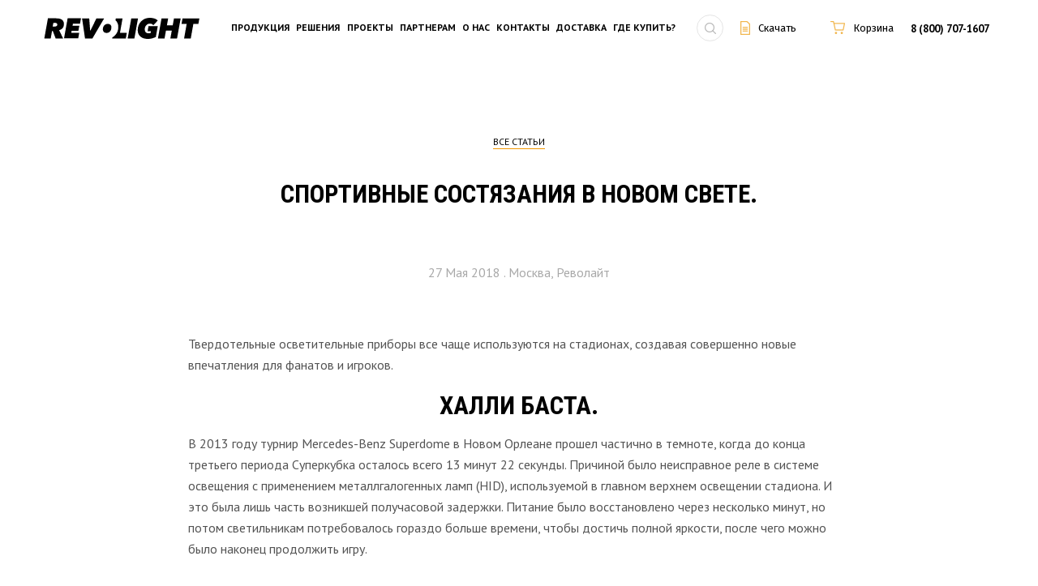

--- FILE ---
content_type: text/html; charset=UTF-8
request_url: https://www.revolight.ru/partners/learning/reviews/sportivnye-sostyazaniya-v-novom-svete/
body_size: 15590
content:
<!doctype html>
<html>
<head>    <title>Спортивные состязания в новом свете.</title>
	<meta http-equiv="Content-Type" content="text/html; charset=UTF-8" />
<meta name="robots" content="index, follow" />
<meta name="keywords" content="Спортивные состязания в новом свете." />
<meta name="description" content="Твердотельные осветительные приборы все чаще используются на стадионах, создавая совершенно новые впечатления для фанатов и игроков." />
<script type="text/javascript" data-skip-moving="true">(function(w, d, n) {var cl = "bx-core";var ht = d.documentElement;var htc = ht ? ht.className : undefined;if (htc === undefined || htc.indexOf(cl) !== -1){return;}var ua = n.userAgent;if (/(iPad;)|(iPhone;)/i.test(ua)){cl += " bx-ios";}else if (/Android/i.test(ua)){cl += " bx-android";}cl += (/(ipad|iphone|android|mobile|touch)/i.test(ua) ? " bx-touch" : " bx-no-touch");cl += w.devicePixelRatio && w.devicePixelRatio >= 2? " bx-retina": " bx-no-retina";var ieVersion = -1;if (/AppleWebKit/.test(ua)){cl += " bx-chrome";}else if ((ieVersion = getIeVersion()) > 0){cl += " bx-ie bx-ie" + ieVersion;if (ieVersion > 7 && ieVersion < 10 && !isDoctype()){cl += " bx-quirks";}}else if (/Opera/.test(ua)){cl += " bx-opera";}else if (/Gecko/.test(ua)){cl += " bx-firefox";}if (/Macintosh/i.test(ua)){cl += " bx-mac";}ht.className = htc ? htc + " " + cl : cl;function isDoctype(){if (d.compatMode){return d.compatMode == "CSS1Compat";}return d.documentElement && d.documentElement.clientHeight;}function getIeVersion(){if (/Opera/i.test(ua) || /Webkit/i.test(ua) || /Firefox/i.test(ua) || /Chrome/i.test(ua)){return -1;}var rv = -1;if (!!(w.MSStream) && !(w.ActiveXObject) && ("ActiveXObject" in w)){rv = 11;}else if (!!d.documentMode && d.documentMode >= 10){rv = 10;}else if (!!d.documentMode && d.documentMode >= 9){rv = 9;}else if (d.attachEvent && !/Opera/.test(ua)){rv = 8;}if (rv == -1 || rv == 8){var re;if (n.appName == "Microsoft Internet Explorer"){re = new RegExp("MSIE ([0-9]+[\.0-9]*)");if (re.exec(ua) != null){rv = parseFloat(RegExp.$1);}}else if (n.appName == "Netscape"){rv = 11;re = new RegExp("Trident/.*rv:([0-9]+[\.0-9]*)");if (re.exec(ua) != null){rv = parseFloat(RegExp.$1);}}}return rv;}})(window, document, navigator);</script>


<link href="/bitrix/cache/css/s1/revolight/kernel_main/kernel_main.css?167946251926347" type="text/css"  rel="stylesheet" />
<link href="/bitrix/cache/css/s1/revolight/page_6462f5e047e29e59d4c56640af18e36b/page_6462f5e047e29e59d4c56640af18e36b.css?1679463314423" type="text/css"  rel="stylesheet" />
<link href="/bitrix/cache/css/s1/revolight/template_909641e3fec0ae039cb76d915f95b80f/template_909641e3fec0ae039cb76d915f95b80f.css?1679462546367424" type="text/css"  data-template-style="true"  rel="stylesheet" />



	<link href='https://fonts.googleapis.com/css?family=PT+Serif:400,700,400italic,700italic' rel='stylesheet' type='text/css'>
	<link href='https://fonts.googleapis.com/css?family=PT+Sans:400,700&subset=cyrillic' rel='stylesheet' type='text/css'>
	<link href='https://fonts.googleapis.com/css?family=Roboto+Condensed:700&subset=cyrillic' rel='stylesheet' type='text/css'>
	<link href='https://fonts.googleapis.com/css?family=Fira+Sans&subset=cyrillic' rel='stylesheet' type='text/css'>
	<link rel="stylesheet" href="https://maxcdn.bootstrapcdn.com/font-awesome/4.7.0/css/font-awesome.min.css">
	<meta name="viewport" content="width=device-width, initial-scale=1" />
	

	<link rel="shortcut icon" href="/local/templates/revolight/images/favicon.ico" />


</head>
<body>
   	     <div class="wrapper main">
           <header class="header">
        
        <div class="header_wrapper">
          <div class="header_logo_wrapper">
            <a href="https://www.revolight.ru/" class="header_logo_link">
				<img src="/local/templates/revolight/images/logo.svg" alt="logo" class="header_logo">
            </a>
          </div>
          
          <nav class="menu">
            <span class="menu_icon" onClick="ga('send', 'event', 'gamburg', 'gamburg_event'); yaCounter24116668.reachGoal('gamburg_event');">
              <i class="fa fa-bars" aria-hidden="true"></i>
            </span>
            
<ul class="menu_list">

			<li><a href="/products/">Продукция</a></li>
		
			<li><a href="/solution/">Решения</a></li>
		
			<li><a href="/projects/">Проекты</a></li>
		
			<li><a href="/partners/" class="selected">Партнерам</a></li>
		
			<li><a href="/about/">О нас</a></li>
		
			<li><a href="/contacts/">Контакты</a></li>
		
			<li><a href="/delivery/">Доставка</a></li>
		
			<li><a href="/products/dealers/">Где купить?</a></li>
		

</ul>
          </nav>
      
          <div class="header_search">
            <div onClick="ga('send', 'event', 'search', 'search_event'); yaCounter24116668.reachGoal('search_event');" class="header_search_icon"></div>
            <form method="get" action="/search/" class="search_form">
              <input type="text" name="q" />
              <button type="submit">
                <i class="fa fa-search" aria-hidden="true"></i>
              </button>
            </form>
          </div>
          
          <div class="header_other_links">
            <ul class="header_other_links_list">
              <li class="header_download_link" onClick="ga('send', 'event', 'prezent', 'prezent_event'); yaCounter24116668.reachGoal('prezent_event');">
					<a href="/about/download/"><img src="/local/templates/revolight/images/icon-document.png" alt="img" download><p>Скачать</p></a>				</li>
				<li>
					<!--start--><div id="bid"><div id="bx_basketFKauiI" class="bx-basket bx-opener"><!--'start_frame_cache_bx_basketFKauiI'--><div class="bx-hdr-profile">
	<a href="/personal/cart/"><img src="https://www.revolight.ru/images/icon-cart.png" alt="img">
		<p>Корзина			</p>
				</a>
</div><!--'end_frame_cache_bx_basketFKauiI'--></div>
</div><!--end-->
           		</li>
            </ul>
          </div>
      
          <div class="header_info">
			                 <a href="tel:88007071607" class="header_info_phone">8 (800) 707-1607</a>
		 
    
			
			  
          
          </div>
        </div>
      	
      	      	
      </header><div class="wrapper page_posts">
	   <script type="application/ld+json">
    { "@context": "https://schema.org",
        "@type": "Article",
        "headline": "Спортивные состязания в новом свете.",
        "image": "",
        "author": "revolight.ru",
        "keywords": "Спортивные состязания в новом свете.",
        "publisher": {
            "@type": "Organization",
            "name": "revolight.ru",
            "logo": {
                "@type": "ImageObject",
                "url": "https://www.revolight.ru/local/templates/revolight/images/logo.svg"
            }
        },
        "url": "/partners/learning/reviews/sportivnye-sostyazaniya-v-novom-svete/",
        "datePublished": "",
        "description": "Твердотельные осветительные приборы все чаще используются на стадионах, создавая совершенно новые впечатления для фанатов и игроков.",
        "articleBody":  ""
    }
</script>

<section class="standart" itemscope itemtype="http://schema.org/Article">
<div class="standart_head_link_wrapper">
          <a href="/partners/learning/reviews/" class="standart_head_link">Все статьи</a>
        </div>
			<div class="section_title_wrapper">
			<h1 class="section_title" itemprop="articleName" >Спортивные состязания в новом свете.</h1>
		</div>
		<div class="container">
	<div class="row">
		<div class="standart_date_wrapper">
		<div class="standart_date">
			<time>
				27 Мая 2018 . Москва, Револайт
			</time>
		</div>
	</div>
		<div class="standart_item" itemprop="articleBody">
    <div class="column_12">
					<p class="about_text">
	 Твердотельные осветительные приборы все чаще используются на стадионах, создавая совершенно новые впечатления для фанатов и игроков.
</p>
<h2 class="section_title">
Халли Баста. </h2>
 <br>
<p class="about_text">
	 В 2013 году турнир Mercedes-Benz Superdome в Новом Орлеане прошел частично в темноте, когда до конца третьего периода Суперкубка осталось всего 13 минут 22 секунды. Причиной было неисправное реле в системе освещения с применением металлгалогенных ламп (HID), используемой в главном верхнем освещении стадиона. И это была лишь часть возникшей получасовой задержки. Питание было восстановлено через несколько минут, но потом светильникам потребовалось гораздо больше времени, чтобы достичь полной яркости, после чего можно было наконец продолжить игру.
</p>
<p class="standart_text">
 <br>
</p>
<p style="text-align: center">
 <img width="80%" alt=" По информации управления по энергетической информации США, металлогалогенным светильникам требуется до 20 минут, чтобы достичь 90-процентной яркости" src="/upload/medialibrary/e8b/1.jpg" title=" По информации управления по энергетической информации США, металлогалогенным светильникам требуется до 20 минут, чтобы достичь 90-процентной яркости"><br>
</p>
 <br>
<p class="about_text">
	 По информации управления по энергетической информации США, металлогалогенным светильникам требуется до 20 минут, чтобы достичь 90-процентной яркости, что не идет ни в какое сравнение с возможностями светодиодов, которые полностью включаются и выключаются практически мгновенно. Несмотря на то, что HID-светильники сегодня наиболее распространены на открытых стадионах и крытых аренах, им уже приходится конкурировать с развивающимися технологиями твердотельных приборов, поскольку профессиональные, университетские и даже общественные стадионы и арены все чаще проводят не только спортивные мероприятия, но и концерты, конференции и даже открывают точки розничной торговли и рестораны. В результате сама природа живого спорта меняется и для владельцев стадиона, и для болельщиков и, конечно же, для игроков.
</p>
<p class="about_text">
	 Как бы сложилась ситуация в Новом Орлеане с сегодняшними светодиодами? Произошло бы все это вообще? «Может быть, и да» - говорит Джей Рэттен, старший научный сотрудник по конструкциям освещения в WSP | Парсонс Бринкерхофф в Боулдере, штат Колорадо. «Но тогда это был бы лишь короткий перерыв на рекламу, а не 30-минутная задержка».
</p>
<p class="standart_text">
 <br>
</p>
<h2 class="section_title">
Влияние технологий на владельцев стадионов. </h2>
 <br>
<p class="about_text">
	 Профессиональные арены начали переходить на светодиоды задолго до стадионов, потому что они освещаются круглый год, на них проводится множество игр и событий, и требуется ускорить окупаемость инвестиций. С другой стороны, большой открытый стадион с металлгалогенными лампами может работать лишь несколько сотен часов в год, так как запуск и эксплуатация системы очень дороги. Поскольку светодиоды становятся все дешевле, а их производительность растет, менеджеры объектов ищут такие технологии настройки температуры света и управления светильниками, которые позволили бы подстраивать освещение под различные проводимые на стадионе события.
</p>
<p class="about_text">
	 Когда компания Eaton's Ephesus Lighting в Сиракузах, штат Нью-Йорк, провела работы по модернизации Арены Бриджстоун, в Нэшвилле, штат Теннеси, в 2015 году, производитель светильников заменил существующую систему HID на светодиоды, что позволило персоналу создавать новые и уникальные сцены освещения для баскетбольных матчей НХЛ и NCAA, которые там проводится. «Нажав на одну кнопку, можно перейти в режим хоккея с прохладным светом, или же включить режим баскетбола с теплым светом, и вместе с тем появляется возможность задать нужную интенсивность для равномерного освещения», - говорит президент Eaton's Ephesus Lighting Майк Лоренц.
</p>
<p class="about_text">
	 Кроме того, владельцы могут корректировать цветовые схемы <a href="http://www.revolight.ru/">светодиодных светильников</a> для улучшения видимости цветов команды на поле, льду или газоне или создать эффект театрального освещения, который сделает событие незабываемым для фанатов. В раздевалке может использоваться более яркий свет, что поможет игрокам подготовиться к игре, а после игры можно использовать теплый свет, который помогает расслабиться. «Все это зависит от того, какое мероприятие вы проводите, и какие эмоции вы хотите вызвать у пользователей», - подчеркивает Дэн Уэбб, ведущий инженер-электрик, работающий с Henderson Engineers и занимающийся проектированием нового стадиона в развлекательном районе НФЛ Лос-Анджелеса.
</p>
<p class="about_text">
	 Качество вещания также весьма важно для профессиональных и даже университетских стадионов. Использование светодиодных источников света позволяет уменьшить мерцание трансляций высокой четкости и увеличить количество кадров в секунду, в результате чего картинка становится гораздо приятней человеческому глазу. «Если мы сможем получить качество освещения, которое позволит камере увидеть именно то, что хочет видеть оператор, мы сможем улучшить качество видео, не прибегая к дополнительным настройкам», - заявил г-н Роттен. Гибкость в настройке светодиодных систем дает еще одно преимущество – она позволяет регулировать уровень освещенности, не накладывая дополнительных требований на трансляцию.
</p>
<p class="about_text">
	 Еще одно преимущество <a href="http://www.revolight.ru/products/napravlennoe-prozhektory/">светодиодных систем для стадионов</a>, заключается в том, что можно заранее предвидеть возможные поломки . Светодиодные осветительные системы, такие как Eaton's Ephesus Lighting, имеют средства диагностики и мониторинга состояния системы - например, влажности, температуры, потребления энергии и часов работы, что позволяет вовремя заменять оборудование.
</p>
<p style="text-align: center">
 <img width="80%" alt="2.jpg" src="/upload/medialibrary/74d/2.jpg" title="2.jpg"><br>
</p>
 <br>
<h2 class="section_title">
Влияние на фанатов? </h2>
 <br>
<p class="about_text">
	 Владельцы стадионов будут стремиться получить максимальную отдачу от своих инвестиций в светодиодное освещение, поэтому фанатов ждут новые яркие впечатления. «Хорошо освещенный стадион - это сцена», - отмечает г-н Раттен, чья компания работает с HOK в разработке освещения для стадиона Mercedes-Benz в Атланте. «Мы можем осветить центр поля четырьмя, восемью или даже двенадцатью светильниками, оставив остальную часть стадиона темной или цветной».
</p>
<p class="about_text">
	 Эта технология также используется для создания динамических и в какой-то степени театральных моментов, которые в случае с металлгалогенными лампами были невозможны. Результат, разумеется, выводится на видеоэкраны. Можно применять такие интересные эффекты, как стробирование, световые дорожки и пульсирование, чтобы акцентировать хорошую игру и очки. Можно объявляет стартовые составы, объединять свет с музыкой или видео, синхронизировать работу освещения с датчиками для получения информации о заполнении стадиона или температуре. «Новая система превращает наше обычное освещение в многомерный инструмент, который можно использовать для создания новых впечатлений для фанатов, что важно для спортивных объектов, которые пытаются привлечь людей», - подчеркивает Лоренц.
</p>
<p class="about_text">
	 Этот опыт скоро выйдет за пределы поля. Переход с галогенных светильников на <a href="http://www.revolight.ru/products/vnutrennie/">точечные светодиодные светильники</a> требует, чтобы дизайнеры освещения больше думали о том, как освещается зона для болельщиков или «чаша». «Раньше мы не освещали чаши напрямую», - сказал Ротттен, рассказывая об освещении поля. «Но поскольку светодиодные светильники гораздо более сфокусированы, мы фактически добавляем полностью вторичную систему освещения чаши, и теперь мы можем независимо управлять освещением поля и чаши». Например, во время игры освещение чаши можно отключить, чтобы переключить внимание к полю, при этом фанаты смогут сделать отличные селфи и выложить их в соцсети. «Как бы вы сделали освещение так, чтобы фанаты могли сделать офигенное селфи со своего места?» - спрагивает Роттен. «На стадионе, например, можно увеличить освещение поля, и кадр станет гораздо лучше, чем если бы на болельщиков проливался слишком яркий свет».
</p>
<p class="standart_text">
	 &nbsp;
</p>
<h2 class="section_title">
Влияние на игроков </h2>
 <br>
<p class="about_text">
	 Светодиодное освещение заслуживает особого внимания также за то, как оно способно воздействовать на игроков. Например, появляется возможность регулировать цветовую схему в зависимости от мероприятия или его этапа. Для спортивных состязаний, где шар быстро перемещается по полю, например, теннис или бейсбол, более высокий CRI дает более резкий свет и уменьшает затенение.
</p>
<p class="about_text">
	 Крыши из этилентетрафторэтилена (ЭТФЭ), как у стадиона Банк в штате Миннесота, а также у строящегося стадиона в Лос-Анджелесе в центре развлечений НФЛ, пропускают дневной свет на поле круглый год. «Тканые крыши тоже пропускают свет, но он выглядит не так, как в случае с ЭТФЭ», - отметил Джон Хатчингс, директор HKS, в Далласе, который проектировал оба стадиона. «Получается совершенно другое ощущение».
</p>
<p class="about_text">
	 Однако, увеличение количества дневного света не означает, что электрическое освещение вовсе не нужно. «Даже на стадионе под открытым небом в два часа дня свет все равно включают, чтобы качество освещения не испортилось, если солнце, например, скроется за тучами», - говорит г-н Ротттен.
</p>
<p class="about_text">
	 «[Мы] начинаем думать о поле для игры не как о горизонтальной поверхности, а как об объемном пространстве, в котором мяч должен быть в фокусе на протяжении всего пути».
</p>
<p class="about_text">
	 Даже в рамках одного и того же вида спорта у разных команд бывают разные предпочтения. «Например, в Лос-Анджелесе, где две команды НБА играют в одном и том же месте (Staples Center), можно заметить, что Лейкерс предпочитают более театральное и яркое освещение, ориентированное на поле, в то время как Клипперс любят, когда освещение захватывает также первые несколько рядов фанатов», - отметил Уэбб. «Некоторые настройки освещения и оттенка света являются лишь личными предпочтениями, а некоторые важны и решающее значение для каждого конкретного вида спорта».
</p>
<p class="about_text">
	 Одной из проблем для стадионов со светодиодным освещением являются блики. Оптическое управление светодиодами приводит к возникновению горячих точек - если игрок не находится в прямой линии направления прибора, он должен приглушаться, а соседние приборы должны светить ярче. Еще один важный момент – это показ мяча, который у каждого вида спорта свой. В бейсболе, например, мяч может вообще вылететь из-за пределов видимости, особенно в темное время суток. «[Мы] начинаем думать о поле, не как о горизонтальной поверхности, а как об объемном пространстве, в котором мяч должен быть в фокусе на протяжении всего пути», - говорит Ротттен.
</p>
<p class="about_text">
	 Всеобщий переход стадионов на светодиоды только начался, и капитальные ремонты пока что начнутся только на самых крупных из них. А вот выбор типа освещения в университетах, колледжах и в других менее значимых местах по-прежнему будет зависеть в основном от стоимости , Тем не менее, потенциал светодиодов для освещения спортивных объектов очевиден уже сейчас.
</p>
<p class="about_text">
	 Что светодиоды могут дать стадионам в будущем? Платформу для интеграции различных систем, от технологии определения местоположения, которая позволила бы фанату получить напиток, не вставая с места, до датчиков присутствия, которые уведомляли бы менеджеров о том, что, например, душевая посещалась уже достаточно много раз, и в ней следует провести уборку. Сюда также могут интегрироваться системы очистки, безопасности и аварийного реагирования. «Чтобы достичь такого уровня интеграции, - говорит г-н Ротттен, - вам понадобится стадион, который будет спроектирован сразу с применением Интернета Вещей, который позволит объединить всё это».
</p>
 <br>		<div style="clear:both"></div>
	<br />
			</div>
	</div>
	  
	</div>
	</div>
</section>
</div></div>
 <br>

      <footer class="footer">

        <div class="container">

            <div class="footer_form">
             <div class="footer_form_title_wrapper">
               <h2 class="footer_form_title">Рассылка новостей</h2>
             </div>
             <div class="row">
               <div class="column_3">
                <form  name="emailform" id="emailform" action="/partners/learning/reviews/sportivnye-sostyazaniya-v-novom-svete/" method="POST" enctype="multipart/form-data">
        <input type="hidden" name="ML_FORM_ID" id="ML_FORM_ID" value="19cb5bfbc26ec17c0fa3b1caf2217141">
    				                        <input type="text" name="ML_P_EMAIL" class="footer_form_input " value="" placeholder="Ваш Email">
                       <button type="submit" onclick="yaCounter24116668.reachGoal('subscribe');">ОК</button>

                   <div class="footer_form_check_wrapper">
					 <input  name="AGREE" checked type="checkbox">
                     <span>Согласен с <a href="/politika-konfidentsialnosti/">Политикой конфиденциальности</a> сайта</span>
                   </div>
                   <br>

				  				</form>               </div>
              <div class="column_3">
                <a href="/products/raschet-osveshchennosti/" onClick="ga('send', 'event', 'calc_lh', 'calc_lh_event');yaCounter24116668.reachGoal('calc_lh_event');" class="footer_form_link">расчет освещенности</a>
              </div>
              <div class="column_3">
                <a href="/zakazat-svoy-svetilnik/" onClick="ga('send', 'event', 'order_lh', 'order_lh_event'); yaCounter24116668.reachGoal('order_lh_event');" class="footer_form_link">Заказать свой светильник</a>
              </div>
              <div class="column_3">
                <a href="/products/filtr-podbora/" onClick="ga('send', 'event', 'filter_lh', 'filter_lh_event'); yaCounter24116668.reachGoal('filter_lh_event');" class="footer_form_link">Фильтр подбора светильника</a>
              </div>
             </div>
		</div>








    
          <div class="footer_nav">
            <div class="row">
              <div class="column_3">
                <h2 class="footer_nav_title">О нас</h2>
                  
<ul class="footer_nav_list">

		<li><a href="/about/#marka">Марка Револайт</a></li>
		<li><a href="/about#proizvodstvo">Производство</a></li>
		<li><a href="/about#garantii">Гарантии</a></li>
		<li><a href="/about/site-map/">Карта сайта</a></li>
		<li><a href="/about/download/">Скачать</a></li>
		<li><a href="/about/informatsionnaya-lenta/">Информационная лента</a></li>
</ul>

              </div>

              <div class="column_3">

                <h2 class="footer_nav_title">Области применения</h2>
      			
<ul class="footer_nav_list">

		<li><a href="/application/prozhektory-dlya-osvetitelnykh-rigeley/">Прожекторы для осветительных ригелей</a></li>
		<li><a href="/application/ulichnye-konsolnye-svetilniki/">Уличные консольные светильники </a></li>
		<li><a href="/application/osveshchenie-dlya-ulits-i-avtomagistraley/">Освещение для улиц и автомагистралей</a></li>
		<li><a href="/application/osveshchenie-monumentov-parkov-i-dvorov/">Освещение монументов, парков и дворов </a></li>
		<li><a href="/application/osveshchenie-obektov-rzhd/">Освещение объектов РЖД</a></li>
		<li><a href="/application/osveshcheniya-dlya-azs/">Освещение автозаправочных комплексов (АЗС)</a></li>
		<li><a href="http://www.revolight.ru/application/osveshchenie-monumentov-parkov-i-dvorov/">Освещение монументов, парков, дворов</a></li>
</ul>


              </div>

              <div class="column_3">

                <h2 class="footer_nav_title">Партнерам</h2>
      			
<ul class="footer_nav_list">

		<li><a href="/partners/become-dealer/">Стать дилером</a></li>
		<li><a href="/partners/partnerskaya-programma">Партнерская программа</a></li>
		<li><a href="/partners/question-management/">Вопрос руководству</a></li>
		<li><a href="/partners/#special">Специальные предложения</a></li>
		<li><a href="/partners/learning/">Учебный центр</a></li>
</ul>


              </div>

              <div class="column_3">

                <h2 class="footer_nav_title">Продукция</h2>

                

<ul class="footer_nav_list">

		<li><a href="/products/ulichnye/">Уличные светодиодные светильники </a></li>
		<li><a href="/products/promyshlennoe-osveshchenie/">Промышленные светодиодные светильники</a></li>
		<li><a href="/products/arkhitekturno-khudozhestvennoe-osveshchenie/">Архитектурно-художественные светодиодные светильники</a></li>
		<li><a href="/products/vzryvozashchitnoe-osveshchenie/">Взрывозащищенные светодиодные светильники</a></li>
		<li><a href="/products/napravlennoe-prozhektory/">Высокомачтовые светодиодные прожекторы</a></li>
		<li><a href="/products/sportivnue/">Светодиодные светильники для спортзалов и стадионов</a></li>
		<li><a href="/products/vnutrennie/">Светодиодные светильники для офисов</a></li>
		<li><a href="/zakazat-svoy-svetilnik/">На заказ</a></li>
		<li><a href="/products/dealers/">Где купить?</a></li>
</ul>

              </div>

            </div> <!-- row -->
          </div> <!-- footer_nav -->

          <div class="footer_bottom">

            <div class="row">

              <div class="column_2">
                <div class="footer_bottom_info">
				<a href="tel:88007071607" onClick="ga('send', 'event', 'phone', 'phone_event'); yaCounter24116668.reachGoal('phone_event');" class="footer_bottom_info_phone">8 (800) 707-1607 </a>
<a href="mailto:sales@revolight.ru" class="footer_bottom_info_email">sales@revolight.ru</a>                </div>
              </div>

              <div class="column_3">
				<address class="footer_bottom_address">
г. Москва, ул. Большая Семёновская 42, стр 1 <br> 
</address>              </div>

              <div class="column_4">
                <ul class="social_list">
                  <li><a onclick="yaCounter24116668.reachGoal('facebook');" class="fb"href="https://fb.me/revolightrussia"></a></li>
                  <li><a onclick="yaCounter24116668.reachGoal('Vkontakte');" class="vk" href="https://vk.com/revolight"></a></li>
                  <li><a onclick="yaCounter24116668.reachGoal('Youtube');" class="yt" href="https://www.youtube.com/channel/UCL8EyLdmGLBp5oZqvMaJCIg"></a></li>
                  <!--<li><a onclick="yaCounter24116668.reachGoal('pinterest');" class="p" href="#"></a></li>-->
                  <li><a onclick="yaCounter24116668.reachGoal('Instagram');" class="inst" href="https://www.instagram.com/revolight/"></a></li>
                </ul>
              </div>

              <div class="column_3">
                <p class="footer_bottom_copiright">2010-2026 © REVOLIGHT. Все права защищены</p>
                <a href="https://www.revolight.ru/politika-konfidentsialnosti/" class="footer_bottom_privacy_policy">Политика конфиденциальности</a>

              </div>
              <div class="column_12">
               <p class='footer_bottom_privacy_policy_about'>"Производитель уведомляет, что продукция, представленная на сайте www.revolight.ru, может отличаться по внешнему виду и комплектации, т.к. производитель вправе изменять конструкцию, технические характеристики, внешний вид и комплектацию товара без предварительного уведомления потребителя.</p></div>

            </div>

          </div> <!-- footer_bottom -->

        </div> <!-- container -->

      </footer> <!-- footer -->

    </div>
	                	            <!-- Yandex.Metrika counter -->
 <noscript><div><img src="https://mc.yandex.ru/watch/24116668" style="position:absolute; left:-9999px;" alt="" /></div></noscript> <!-- /Yandex.Metrika counter -->
<div id="get-price" class="white-popup mfp-hide">
    <div class="popup_product_order_form" style="width: 600px" >
    <div id="comp_c771c4fb89a4815c767ccf62a46e4ee7">    <section class="question">

        <div class="container">

            <div class="row">

                <div class="column_12 question_title_wrapper">
                    <h2 class="question_title">Узнать цену</h2>
                </div>

                <div class="column_12">

                    
<form name="oformitzakaz1" id="oformitzakaz1" action="/partners/learning/reviews/sportivnye-sostyazaniya-v-novom-svete/" method="POST" enctype="multipart/form-data"><input type="hidden" name="bxajaxid" id="bxajaxid_c771c4fb89a4815c767ccf62a46e4ee7_8BACKi" value="c771c4fb89a4815c767ccf62a46e4ee7" /><input type="hidden" name="AJAX_CALL" value="Y" />        <input type="hidden" name="ML_FORM_ID" id="ML_FORM_ID" value="9e6d3d4f4c9dc4e52b21ff23995ce389">
                        
                        <div class="question_form_input_wrapper">
                            <input type="text" name="ML_P_NAME"
                                   class="error"
                                   value="" placeholder="Имя *">
                            <input type="text" name="ML_P_EMAIL"
                                   class=""
                                   value="" placeholder="E-mail *">
                        </div>

                        <textarea cols="30" rows="10" name="ML_P_MESSAGE"
                                  class="error"
                                  placeholder="Задайте вопрос *"></textarea>

                        <div class="question_form_check_wrapper">
                            <input name="AGREE" checked type="checkbox">
                            <span>Согласен с <a href="/politika-konfidentsialnosti/">Политикой конфиденциальности</a> сайта</span>
                        </div>

                        <div class="question_form_submit_wrapper">

                            <button type="submit">
                                Отправить запрос
                            </button>

                        </div>
                        <br>

                        <div class="g-recaptcha" data-sitekey="6LfDXXEUAAAAAHEpJ5mL2j7YkbRsX96NoZFnCcCL"></div>
                        <input type="hidden" name="ML_P_PAGE"
                               value="http://www.revolight.ru/partners/learning/reviews/sportivnye-sostyazaniya-v-novom-svete/"/>
                                            </form>                </div>



            </div>
        </div>

    </section> <!-- question -->









    </div>    </div>
</div>
<style>
    .white-popup {
        position: relative;
        background: #FFF;
        padding: 20px;
        width: auto;
        max-width: 650px;
        margin: 20px auto;
    }
</style>
  <script type="text/javascript">if(!window.BX)window.BX={};if(!window.BX.message)window.BX.message=function(mess){if(typeof mess=='object') for(var i in mess) BX.message[i]=mess[i]; return true;};</script>
<script type="text/javascript">(window.BX||top.BX).message({'JS_CORE_LOADING':'Загрузка...','JS_CORE_NO_DATA':'- Нет данных -','JS_CORE_WINDOW_CLOSE':'Закрыть','JS_CORE_WINDOW_EXPAND':'Развернуть','JS_CORE_WINDOW_NARROW':'Свернуть в окно','JS_CORE_WINDOW_SAVE':'Сохранить','JS_CORE_WINDOW_CANCEL':'Отменить','JS_CORE_WINDOW_CONTINUE':'Продолжить','JS_CORE_H':'ч','JS_CORE_M':'м','JS_CORE_S':'с','JSADM_AI_HIDE_EXTRA':'Скрыть лишние','JSADM_AI_ALL_NOTIF':'Показать все','JSADM_AUTH_REQ':'Требуется авторизация!','JS_CORE_WINDOW_AUTH':'Войти','JS_CORE_IMAGE_FULL':'Полный размер'});</script>
<script type="text/javascript">(window.BX||top.BX).message({'LANGUAGE_ID':'ru','FORMAT_DATE':'DD.MM.YYYY','FORMAT_DATETIME':'DD.MM.YYYY HH:MI:SS','COOKIE_PREFIX':'BITRIX_SM','SERVER_TZ_OFFSET':'10800','SITE_ID':'s1','SITE_DIR':'/','USER_ID':'','SERVER_TIME':'1768723477','USER_TZ_OFFSET':'0','USER_TZ_AUTO':'Y','bitrix_sessid':'747f5932f83382c726672391269eb3db'});</script><script type="text/javascript" src="/bitrix/cache/js/s1/revolight/kernel_main/kernel_main.js?1679464011293028"></script>
<script type="text/javascript">BX.setJSList(['/bitrix/js/main/core/core.js','/bitrix/js/main/core/core_ajax.js','/bitrix/js/main/json/json2.min.js','/bitrix/js/main/core/core_ls.js','/bitrix/js/main/session.js','/bitrix/js/main/core/core_window.js','/bitrix/js/main/core/core_popup.js','/bitrix/js/main/core/core_date.js','/bitrix/js/main/utils.js','/bitrix/js/main/core/core_fx.js','/local/templates/.default/components/bitrix/sale.basket.basket.line/small-basket/script.js']); </script>
<script type="text/javascript">BX.setCSSList(['/bitrix/js/main/core/css/core.css','/bitrix/js/main/core/css/core_popup.css','/bitrix/js/main/core/css/core_date.css','/local/templates/.default/components/bitrix/news/learning-articles/bitrix/news.detail/.default/style.css','/local/templates/revolight/css/jquery-ui.min.css','/local/templates/revolight/css/jquery.mCustomScrollbar.min.css','/local/templates/revolight/js/magnific-popup.css','/local/templates/.default/components/bitrix/menu/top-menu/style.css','/local/templates/.default/components/bitrix/sale.basket.basket.line/small-basket/style.css','/local/templates/.default/components/bitrix/menu/bottom-menu/style.css','/local/templates/revolight/styles.css','/local/templates/revolight/template_styles.css']); </script>


<script type="text/javascript" src="/bitrix/cache/js/s1/revolight/template_1e27afd99613b491bab0acb928ba357c/template_1e27afd99613b491bab0acb928ba357c.js?16794625194527"></script>
<script type="text/javascript">var _ba = _ba || []; _ba.push(["aid", "5461ae64d894bbb49261bf627e6c08c5"]); _ba.push(["host", "www.revolight.ru"]); (function() {var ba = document.createElement("script"); ba.type = "text/javascript"; ba.async = true;ba.src = (document.location.protocol == "https:" ? "https://" : "http://") + "bitrix.info/ba.js";var s = document.getElementsByTagName("script")[0];s.parentNode.insertBefore(ba, s);})();</script>


<script>
    var bx_basketFKauiI = new BitrixSmallCart;
</script>
<script type="text/javascript">
    bx_basketFKauiI.siteId       = 's1';
    bx_basketFKauiI.cartId       = 'bx_basketFKauiI';
    bx_basketFKauiI.ajaxPath     = '/bitrix/components/bitrix/sale.basket.basket.line/ajax.php';
    bx_basketFKauiI.templateName = 'small-basket';
    bx_basketFKauiI.arParams     =  {'HIDE_ON_BASKET_PAGES':'Y','PATH_TO_AUTHORIZE':'/login/','PATH_TO_BASKET':'/personal/cart/','PATH_TO_ORDER':'/personal/order/make/','PATH_TO_PERSONAL':'/personal/','PATH_TO_PROFILE':'/personal/','PATH_TO_REGISTER':'/login/','POSITION_FIXED':'N','SHOW_AUTHOR':'N','SHOW_EMPTY_VALUES':'N','SHOW_NUM_PRODUCTS':'Y','SHOW_PERSONAL_LINK':'Y','SHOW_PRODUCTS':'N','SHOW_TOTAL_PRICE':'N','CACHE_TYPE':'A','SHOW_DELAY':'Y','SHOW_NOTAVAIL':'Y','SHOW_SUBSCRIBE':'Y','SHOW_IMAGE':'Y','SHOW_PRICE':'Y','SHOW_SUMMARY':'Y','POSITION_VERTICAL':'top','POSITION_HORIZONTAL':'right','AJAX':'N','~HIDE_ON_BASKET_PAGES':'Y','~PATH_TO_AUTHORIZE':'/login/','~PATH_TO_BASKET':'/personal/cart/','~PATH_TO_ORDER':'/personal/order/make/','~PATH_TO_PERSONAL':'/personal/','~PATH_TO_PROFILE':'/personal/','~PATH_TO_REGISTER':'/login/','~POSITION_FIXED':'N','~SHOW_AUTHOR':'N','~SHOW_EMPTY_VALUES':'N','~SHOW_NUM_PRODUCTS':'Y','~SHOW_PERSONAL_LINK':'Y','~SHOW_PRODUCTS':'N','~SHOW_TOTAL_PRICE':'N','~CACHE_TYPE':'A','~SHOW_DELAY':'Y','~SHOW_NOTAVAIL':'Y','~SHOW_SUBSCRIBE':'Y','~SHOW_IMAGE':'Y','~SHOW_PRICE':'Y','~SHOW_SUMMARY':'Y','~POSITION_VERTICAL':'top','~POSITION_HORIZONTAL':'right','~AJAX':'N','cartId':'bx_basketFKauiI'}; // TODO \Bitrix\Main\Web\Json::encode
    bx_basketFKauiI.closeMessage = 'Скрыть';
    bx_basketFKauiI.openMessage  = 'Раскрыть';
    bx_basketFKauiI.activate();
</script><script src='https://www.google.com/recaptcha/api.js'></script>

<script src="https://code.jquery.com/jquery-3.1.1.min.js" integrity="sha256-hVVnYaiADRTO2PzUGmuLJr8BLUSjGIZsDYGmIJLv2b8=" crossorigin="anonymous"></script>
<script src="/local/templates/revolight/js/jquery.magnific-popup.js"></script>
<script src="/local/templates/revolight/js/jquery-ui.min.js"></script>
<script src="/local/templates/revolight/js/slick.min.js"></script>
<script src="/local/templates/revolight/js/jquery.mCustomScrollbar.concat.min.js"></script>
<script src = '/local/templates/revolight/js/jquery.slicknav.js'></script>
<script src = '/local/templates/revolight/js/jquery.maskedinput.js'></script>
<script src = '/local/templates/revolight/js/jquery.livequery.js'></script>
<script src="/local/templates/revolight/js/main.js"></script>

<script async src="https://www.googletagmanager.com/gtag/js?id=UA-45215339-1"></script>
<script>
  window.dataLayer = window.dataLayer || [];
  function gtag(){dataLayer.push(arguments);}
  gtag('js', new Date());

  gtag('config', 'UA-45215339-1');
</script>

<script src="//cdn.callibri.ru/callibri.js" type="text/javascript" charset="utf-8"></script>
<script type="text/javascript" > (function (d, w, c) { (w[c] = w[c] || []).push(function() { try { w.yaCounter24116668 = new Ya.Metrika({ id:24116668, clickmap:true, trackLinks:true, accurateTrackBounce:true, webvisor:true }); } catch(e) { } }); var n = d.getElementsByTagName("script")[0], s = d.createElement("script"), f = function () { n.parentNode.insertBefore(s, n); }; s.type = "text/javascript"; s.async = true; s.src = "https://mc.yandex.ru/metrika/watch.js"; if (w.opera == "[object Opera]") { d.addEventListener("DOMContentLoaded", f, false); } else { f(); } })(document, window, "yandex_metrika_callbacks"); </script><script src='https://www.google.com/recaptcha/api.js'></script>


<script type="text/javascript">
function _processform_8BACKi(){
	var obForm = top.BX('bxajaxid_c771c4fb89a4815c767ccf62a46e4ee7_8BACKi').form;
	top.BX.bind(obForm, 'submit', function() {BX.ajax.submitComponentForm(this, 'comp_c771c4fb89a4815c767ccf62a46e4ee7', true)});
	top.BX.removeCustomEvent('onAjaxSuccess', _processform_8BACKi);
}
if (top.BX('bxajaxid_c771c4fb89a4815c767ccf62a46e4ee7_8BACKi'))
	_processform_8BACKi();
else
	top.BX.addCustomEvent('onAjaxSuccess', _processform_8BACKi);
</script>
<script>
    $(document).ready(function ($) {
        $('.get_price').magnificPopup({
            type: 'inline'
        });
    });
</script>
<script type="text/javascript">
    $(document).ready(
        function(){
            buy_btns = $('a[href*="ADD2BASKET"]');
            buy_btns.each(
                function(){
                    $(this).attr("rel", $(this).attr("href"));
                }
            );
            buy_btns.attr("href","javascript:void(0);");
            function getBasketHTML(html)
            {
                var cart = $(html).find("#bid").html();
                return  cart;
            }

            $('a[rel*="ADD2BASKET"]').click(
                function(){
                    $.ajax({
                        type: "GET",
                        url: $(this).attr("rel"),
                        dataType: "html",
                        success: function(out){
                            $("#bid").html(getBasketHTML(out));
                            alert("Товар добавлен в корзину");
                        }

                    });
                }
            );

        }
    );

</script>
</body>
</html>


--- FILE ---
content_type: text/html; charset=utf-8
request_url: https://www.google.com/recaptcha/api2/anchor?ar=1&k=6LfDXXEUAAAAAHEpJ5mL2j7YkbRsX96NoZFnCcCL&co=aHR0cHM6Ly93d3cucmV2b2xpZ2h0LnJ1OjQ0Mw..&hl=en&v=PoyoqOPhxBO7pBk68S4YbpHZ&size=normal&anchor-ms=20000&execute-ms=30000&cb=lyvhh3uw7ncn
body_size: 49379
content:
<!DOCTYPE HTML><html dir="ltr" lang="en"><head><meta http-equiv="Content-Type" content="text/html; charset=UTF-8">
<meta http-equiv="X-UA-Compatible" content="IE=edge">
<title>reCAPTCHA</title>
<style type="text/css">
/* cyrillic-ext */
@font-face {
  font-family: 'Roboto';
  font-style: normal;
  font-weight: 400;
  font-stretch: 100%;
  src: url(//fonts.gstatic.com/s/roboto/v48/KFO7CnqEu92Fr1ME7kSn66aGLdTylUAMa3GUBHMdazTgWw.woff2) format('woff2');
  unicode-range: U+0460-052F, U+1C80-1C8A, U+20B4, U+2DE0-2DFF, U+A640-A69F, U+FE2E-FE2F;
}
/* cyrillic */
@font-face {
  font-family: 'Roboto';
  font-style: normal;
  font-weight: 400;
  font-stretch: 100%;
  src: url(//fonts.gstatic.com/s/roboto/v48/KFO7CnqEu92Fr1ME7kSn66aGLdTylUAMa3iUBHMdazTgWw.woff2) format('woff2');
  unicode-range: U+0301, U+0400-045F, U+0490-0491, U+04B0-04B1, U+2116;
}
/* greek-ext */
@font-face {
  font-family: 'Roboto';
  font-style: normal;
  font-weight: 400;
  font-stretch: 100%;
  src: url(//fonts.gstatic.com/s/roboto/v48/KFO7CnqEu92Fr1ME7kSn66aGLdTylUAMa3CUBHMdazTgWw.woff2) format('woff2');
  unicode-range: U+1F00-1FFF;
}
/* greek */
@font-face {
  font-family: 'Roboto';
  font-style: normal;
  font-weight: 400;
  font-stretch: 100%;
  src: url(//fonts.gstatic.com/s/roboto/v48/KFO7CnqEu92Fr1ME7kSn66aGLdTylUAMa3-UBHMdazTgWw.woff2) format('woff2');
  unicode-range: U+0370-0377, U+037A-037F, U+0384-038A, U+038C, U+038E-03A1, U+03A3-03FF;
}
/* math */
@font-face {
  font-family: 'Roboto';
  font-style: normal;
  font-weight: 400;
  font-stretch: 100%;
  src: url(//fonts.gstatic.com/s/roboto/v48/KFO7CnqEu92Fr1ME7kSn66aGLdTylUAMawCUBHMdazTgWw.woff2) format('woff2');
  unicode-range: U+0302-0303, U+0305, U+0307-0308, U+0310, U+0312, U+0315, U+031A, U+0326-0327, U+032C, U+032F-0330, U+0332-0333, U+0338, U+033A, U+0346, U+034D, U+0391-03A1, U+03A3-03A9, U+03B1-03C9, U+03D1, U+03D5-03D6, U+03F0-03F1, U+03F4-03F5, U+2016-2017, U+2034-2038, U+203C, U+2040, U+2043, U+2047, U+2050, U+2057, U+205F, U+2070-2071, U+2074-208E, U+2090-209C, U+20D0-20DC, U+20E1, U+20E5-20EF, U+2100-2112, U+2114-2115, U+2117-2121, U+2123-214F, U+2190, U+2192, U+2194-21AE, U+21B0-21E5, U+21F1-21F2, U+21F4-2211, U+2213-2214, U+2216-22FF, U+2308-230B, U+2310, U+2319, U+231C-2321, U+2336-237A, U+237C, U+2395, U+239B-23B7, U+23D0, U+23DC-23E1, U+2474-2475, U+25AF, U+25B3, U+25B7, U+25BD, U+25C1, U+25CA, U+25CC, U+25FB, U+266D-266F, U+27C0-27FF, U+2900-2AFF, U+2B0E-2B11, U+2B30-2B4C, U+2BFE, U+3030, U+FF5B, U+FF5D, U+1D400-1D7FF, U+1EE00-1EEFF;
}
/* symbols */
@font-face {
  font-family: 'Roboto';
  font-style: normal;
  font-weight: 400;
  font-stretch: 100%;
  src: url(//fonts.gstatic.com/s/roboto/v48/KFO7CnqEu92Fr1ME7kSn66aGLdTylUAMaxKUBHMdazTgWw.woff2) format('woff2');
  unicode-range: U+0001-000C, U+000E-001F, U+007F-009F, U+20DD-20E0, U+20E2-20E4, U+2150-218F, U+2190, U+2192, U+2194-2199, U+21AF, U+21E6-21F0, U+21F3, U+2218-2219, U+2299, U+22C4-22C6, U+2300-243F, U+2440-244A, U+2460-24FF, U+25A0-27BF, U+2800-28FF, U+2921-2922, U+2981, U+29BF, U+29EB, U+2B00-2BFF, U+4DC0-4DFF, U+FFF9-FFFB, U+10140-1018E, U+10190-1019C, U+101A0, U+101D0-101FD, U+102E0-102FB, U+10E60-10E7E, U+1D2C0-1D2D3, U+1D2E0-1D37F, U+1F000-1F0FF, U+1F100-1F1AD, U+1F1E6-1F1FF, U+1F30D-1F30F, U+1F315, U+1F31C, U+1F31E, U+1F320-1F32C, U+1F336, U+1F378, U+1F37D, U+1F382, U+1F393-1F39F, U+1F3A7-1F3A8, U+1F3AC-1F3AF, U+1F3C2, U+1F3C4-1F3C6, U+1F3CA-1F3CE, U+1F3D4-1F3E0, U+1F3ED, U+1F3F1-1F3F3, U+1F3F5-1F3F7, U+1F408, U+1F415, U+1F41F, U+1F426, U+1F43F, U+1F441-1F442, U+1F444, U+1F446-1F449, U+1F44C-1F44E, U+1F453, U+1F46A, U+1F47D, U+1F4A3, U+1F4B0, U+1F4B3, U+1F4B9, U+1F4BB, U+1F4BF, U+1F4C8-1F4CB, U+1F4D6, U+1F4DA, U+1F4DF, U+1F4E3-1F4E6, U+1F4EA-1F4ED, U+1F4F7, U+1F4F9-1F4FB, U+1F4FD-1F4FE, U+1F503, U+1F507-1F50B, U+1F50D, U+1F512-1F513, U+1F53E-1F54A, U+1F54F-1F5FA, U+1F610, U+1F650-1F67F, U+1F687, U+1F68D, U+1F691, U+1F694, U+1F698, U+1F6AD, U+1F6B2, U+1F6B9-1F6BA, U+1F6BC, U+1F6C6-1F6CF, U+1F6D3-1F6D7, U+1F6E0-1F6EA, U+1F6F0-1F6F3, U+1F6F7-1F6FC, U+1F700-1F7FF, U+1F800-1F80B, U+1F810-1F847, U+1F850-1F859, U+1F860-1F887, U+1F890-1F8AD, U+1F8B0-1F8BB, U+1F8C0-1F8C1, U+1F900-1F90B, U+1F93B, U+1F946, U+1F984, U+1F996, U+1F9E9, U+1FA00-1FA6F, U+1FA70-1FA7C, U+1FA80-1FA89, U+1FA8F-1FAC6, U+1FACE-1FADC, U+1FADF-1FAE9, U+1FAF0-1FAF8, U+1FB00-1FBFF;
}
/* vietnamese */
@font-face {
  font-family: 'Roboto';
  font-style: normal;
  font-weight: 400;
  font-stretch: 100%;
  src: url(//fonts.gstatic.com/s/roboto/v48/KFO7CnqEu92Fr1ME7kSn66aGLdTylUAMa3OUBHMdazTgWw.woff2) format('woff2');
  unicode-range: U+0102-0103, U+0110-0111, U+0128-0129, U+0168-0169, U+01A0-01A1, U+01AF-01B0, U+0300-0301, U+0303-0304, U+0308-0309, U+0323, U+0329, U+1EA0-1EF9, U+20AB;
}
/* latin-ext */
@font-face {
  font-family: 'Roboto';
  font-style: normal;
  font-weight: 400;
  font-stretch: 100%;
  src: url(//fonts.gstatic.com/s/roboto/v48/KFO7CnqEu92Fr1ME7kSn66aGLdTylUAMa3KUBHMdazTgWw.woff2) format('woff2');
  unicode-range: U+0100-02BA, U+02BD-02C5, U+02C7-02CC, U+02CE-02D7, U+02DD-02FF, U+0304, U+0308, U+0329, U+1D00-1DBF, U+1E00-1E9F, U+1EF2-1EFF, U+2020, U+20A0-20AB, U+20AD-20C0, U+2113, U+2C60-2C7F, U+A720-A7FF;
}
/* latin */
@font-face {
  font-family: 'Roboto';
  font-style: normal;
  font-weight: 400;
  font-stretch: 100%;
  src: url(//fonts.gstatic.com/s/roboto/v48/KFO7CnqEu92Fr1ME7kSn66aGLdTylUAMa3yUBHMdazQ.woff2) format('woff2');
  unicode-range: U+0000-00FF, U+0131, U+0152-0153, U+02BB-02BC, U+02C6, U+02DA, U+02DC, U+0304, U+0308, U+0329, U+2000-206F, U+20AC, U+2122, U+2191, U+2193, U+2212, U+2215, U+FEFF, U+FFFD;
}
/* cyrillic-ext */
@font-face {
  font-family: 'Roboto';
  font-style: normal;
  font-weight: 500;
  font-stretch: 100%;
  src: url(//fonts.gstatic.com/s/roboto/v48/KFO7CnqEu92Fr1ME7kSn66aGLdTylUAMa3GUBHMdazTgWw.woff2) format('woff2');
  unicode-range: U+0460-052F, U+1C80-1C8A, U+20B4, U+2DE0-2DFF, U+A640-A69F, U+FE2E-FE2F;
}
/* cyrillic */
@font-face {
  font-family: 'Roboto';
  font-style: normal;
  font-weight: 500;
  font-stretch: 100%;
  src: url(//fonts.gstatic.com/s/roboto/v48/KFO7CnqEu92Fr1ME7kSn66aGLdTylUAMa3iUBHMdazTgWw.woff2) format('woff2');
  unicode-range: U+0301, U+0400-045F, U+0490-0491, U+04B0-04B1, U+2116;
}
/* greek-ext */
@font-face {
  font-family: 'Roboto';
  font-style: normal;
  font-weight: 500;
  font-stretch: 100%;
  src: url(//fonts.gstatic.com/s/roboto/v48/KFO7CnqEu92Fr1ME7kSn66aGLdTylUAMa3CUBHMdazTgWw.woff2) format('woff2');
  unicode-range: U+1F00-1FFF;
}
/* greek */
@font-face {
  font-family: 'Roboto';
  font-style: normal;
  font-weight: 500;
  font-stretch: 100%;
  src: url(//fonts.gstatic.com/s/roboto/v48/KFO7CnqEu92Fr1ME7kSn66aGLdTylUAMa3-UBHMdazTgWw.woff2) format('woff2');
  unicode-range: U+0370-0377, U+037A-037F, U+0384-038A, U+038C, U+038E-03A1, U+03A3-03FF;
}
/* math */
@font-face {
  font-family: 'Roboto';
  font-style: normal;
  font-weight: 500;
  font-stretch: 100%;
  src: url(//fonts.gstatic.com/s/roboto/v48/KFO7CnqEu92Fr1ME7kSn66aGLdTylUAMawCUBHMdazTgWw.woff2) format('woff2');
  unicode-range: U+0302-0303, U+0305, U+0307-0308, U+0310, U+0312, U+0315, U+031A, U+0326-0327, U+032C, U+032F-0330, U+0332-0333, U+0338, U+033A, U+0346, U+034D, U+0391-03A1, U+03A3-03A9, U+03B1-03C9, U+03D1, U+03D5-03D6, U+03F0-03F1, U+03F4-03F5, U+2016-2017, U+2034-2038, U+203C, U+2040, U+2043, U+2047, U+2050, U+2057, U+205F, U+2070-2071, U+2074-208E, U+2090-209C, U+20D0-20DC, U+20E1, U+20E5-20EF, U+2100-2112, U+2114-2115, U+2117-2121, U+2123-214F, U+2190, U+2192, U+2194-21AE, U+21B0-21E5, U+21F1-21F2, U+21F4-2211, U+2213-2214, U+2216-22FF, U+2308-230B, U+2310, U+2319, U+231C-2321, U+2336-237A, U+237C, U+2395, U+239B-23B7, U+23D0, U+23DC-23E1, U+2474-2475, U+25AF, U+25B3, U+25B7, U+25BD, U+25C1, U+25CA, U+25CC, U+25FB, U+266D-266F, U+27C0-27FF, U+2900-2AFF, U+2B0E-2B11, U+2B30-2B4C, U+2BFE, U+3030, U+FF5B, U+FF5D, U+1D400-1D7FF, U+1EE00-1EEFF;
}
/* symbols */
@font-face {
  font-family: 'Roboto';
  font-style: normal;
  font-weight: 500;
  font-stretch: 100%;
  src: url(//fonts.gstatic.com/s/roboto/v48/KFO7CnqEu92Fr1ME7kSn66aGLdTylUAMaxKUBHMdazTgWw.woff2) format('woff2');
  unicode-range: U+0001-000C, U+000E-001F, U+007F-009F, U+20DD-20E0, U+20E2-20E4, U+2150-218F, U+2190, U+2192, U+2194-2199, U+21AF, U+21E6-21F0, U+21F3, U+2218-2219, U+2299, U+22C4-22C6, U+2300-243F, U+2440-244A, U+2460-24FF, U+25A0-27BF, U+2800-28FF, U+2921-2922, U+2981, U+29BF, U+29EB, U+2B00-2BFF, U+4DC0-4DFF, U+FFF9-FFFB, U+10140-1018E, U+10190-1019C, U+101A0, U+101D0-101FD, U+102E0-102FB, U+10E60-10E7E, U+1D2C0-1D2D3, U+1D2E0-1D37F, U+1F000-1F0FF, U+1F100-1F1AD, U+1F1E6-1F1FF, U+1F30D-1F30F, U+1F315, U+1F31C, U+1F31E, U+1F320-1F32C, U+1F336, U+1F378, U+1F37D, U+1F382, U+1F393-1F39F, U+1F3A7-1F3A8, U+1F3AC-1F3AF, U+1F3C2, U+1F3C4-1F3C6, U+1F3CA-1F3CE, U+1F3D4-1F3E0, U+1F3ED, U+1F3F1-1F3F3, U+1F3F5-1F3F7, U+1F408, U+1F415, U+1F41F, U+1F426, U+1F43F, U+1F441-1F442, U+1F444, U+1F446-1F449, U+1F44C-1F44E, U+1F453, U+1F46A, U+1F47D, U+1F4A3, U+1F4B0, U+1F4B3, U+1F4B9, U+1F4BB, U+1F4BF, U+1F4C8-1F4CB, U+1F4D6, U+1F4DA, U+1F4DF, U+1F4E3-1F4E6, U+1F4EA-1F4ED, U+1F4F7, U+1F4F9-1F4FB, U+1F4FD-1F4FE, U+1F503, U+1F507-1F50B, U+1F50D, U+1F512-1F513, U+1F53E-1F54A, U+1F54F-1F5FA, U+1F610, U+1F650-1F67F, U+1F687, U+1F68D, U+1F691, U+1F694, U+1F698, U+1F6AD, U+1F6B2, U+1F6B9-1F6BA, U+1F6BC, U+1F6C6-1F6CF, U+1F6D3-1F6D7, U+1F6E0-1F6EA, U+1F6F0-1F6F3, U+1F6F7-1F6FC, U+1F700-1F7FF, U+1F800-1F80B, U+1F810-1F847, U+1F850-1F859, U+1F860-1F887, U+1F890-1F8AD, U+1F8B0-1F8BB, U+1F8C0-1F8C1, U+1F900-1F90B, U+1F93B, U+1F946, U+1F984, U+1F996, U+1F9E9, U+1FA00-1FA6F, U+1FA70-1FA7C, U+1FA80-1FA89, U+1FA8F-1FAC6, U+1FACE-1FADC, U+1FADF-1FAE9, U+1FAF0-1FAF8, U+1FB00-1FBFF;
}
/* vietnamese */
@font-face {
  font-family: 'Roboto';
  font-style: normal;
  font-weight: 500;
  font-stretch: 100%;
  src: url(//fonts.gstatic.com/s/roboto/v48/KFO7CnqEu92Fr1ME7kSn66aGLdTylUAMa3OUBHMdazTgWw.woff2) format('woff2');
  unicode-range: U+0102-0103, U+0110-0111, U+0128-0129, U+0168-0169, U+01A0-01A1, U+01AF-01B0, U+0300-0301, U+0303-0304, U+0308-0309, U+0323, U+0329, U+1EA0-1EF9, U+20AB;
}
/* latin-ext */
@font-face {
  font-family: 'Roboto';
  font-style: normal;
  font-weight: 500;
  font-stretch: 100%;
  src: url(//fonts.gstatic.com/s/roboto/v48/KFO7CnqEu92Fr1ME7kSn66aGLdTylUAMa3KUBHMdazTgWw.woff2) format('woff2');
  unicode-range: U+0100-02BA, U+02BD-02C5, U+02C7-02CC, U+02CE-02D7, U+02DD-02FF, U+0304, U+0308, U+0329, U+1D00-1DBF, U+1E00-1E9F, U+1EF2-1EFF, U+2020, U+20A0-20AB, U+20AD-20C0, U+2113, U+2C60-2C7F, U+A720-A7FF;
}
/* latin */
@font-face {
  font-family: 'Roboto';
  font-style: normal;
  font-weight: 500;
  font-stretch: 100%;
  src: url(//fonts.gstatic.com/s/roboto/v48/KFO7CnqEu92Fr1ME7kSn66aGLdTylUAMa3yUBHMdazQ.woff2) format('woff2');
  unicode-range: U+0000-00FF, U+0131, U+0152-0153, U+02BB-02BC, U+02C6, U+02DA, U+02DC, U+0304, U+0308, U+0329, U+2000-206F, U+20AC, U+2122, U+2191, U+2193, U+2212, U+2215, U+FEFF, U+FFFD;
}
/* cyrillic-ext */
@font-face {
  font-family: 'Roboto';
  font-style: normal;
  font-weight: 900;
  font-stretch: 100%;
  src: url(//fonts.gstatic.com/s/roboto/v48/KFO7CnqEu92Fr1ME7kSn66aGLdTylUAMa3GUBHMdazTgWw.woff2) format('woff2');
  unicode-range: U+0460-052F, U+1C80-1C8A, U+20B4, U+2DE0-2DFF, U+A640-A69F, U+FE2E-FE2F;
}
/* cyrillic */
@font-face {
  font-family: 'Roboto';
  font-style: normal;
  font-weight: 900;
  font-stretch: 100%;
  src: url(//fonts.gstatic.com/s/roboto/v48/KFO7CnqEu92Fr1ME7kSn66aGLdTylUAMa3iUBHMdazTgWw.woff2) format('woff2');
  unicode-range: U+0301, U+0400-045F, U+0490-0491, U+04B0-04B1, U+2116;
}
/* greek-ext */
@font-face {
  font-family: 'Roboto';
  font-style: normal;
  font-weight: 900;
  font-stretch: 100%;
  src: url(//fonts.gstatic.com/s/roboto/v48/KFO7CnqEu92Fr1ME7kSn66aGLdTylUAMa3CUBHMdazTgWw.woff2) format('woff2');
  unicode-range: U+1F00-1FFF;
}
/* greek */
@font-face {
  font-family: 'Roboto';
  font-style: normal;
  font-weight: 900;
  font-stretch: 100%;
  src: url(//fonts.gstatic.com/s/roboto/v48/KFO7CnqEu92Fr1ME7kSn66aGLdTylUAMa3-UBHMdazTgWw.woff2) format('woff2');
  unicode-range: U+0370-0377, U+037A-037F, U+0384-038A, U+038C, U+038E-03A1, U+03A3-03FF;
}
/* math */
@font-face {
  font-family: 'Roboto';
  font-style: normal;
  font-weight: 900;
  font-stretch: 100%;
  src: url(//fonts.gstatic.com/s/roboto/v48/KFO7CnqEu92Fr1ME7kSn66aGLdTylUAMawCUBHMdazTgWw.woff2) format('woff2');
  unicode-range: U+0302-0303, U+0305, U+0307-0308, U+0310, U+0312, U+0315, U+031A, U+0326-0327, U+032C, U+032F-0330, U+0332-0333, U+0338, U+033A, U+0346, U+034D, U+0391-03A1, U+03A3-03A9, U+03B1-03C9, U+03D1, U+03D5-03D6, U+03F0-03F1, U+03F4-03F5, U+2016-2017, U+2034-2038, U+203C, U+2040, U+2043, U+2047, U+2050, U+2057, U+205F, U+2070-2071, U+2074-208E, U+2090-209C, U+20D0-20DC, U+20E1, U+20E5-20EF, U+2100-2112, U+2114-2115, U+2117-2121, U+2123-214F, U+2190, U+2192, U+2194-21AE, U+21B0-21E5, U+21F1-21F2, U+21F4-2211, U+2213-2214, U+2216-22FF, U+2308-230B, U+2310, U+2319, U+231C-2321, U+2336-237A, U+237C, U+2395, U+239B-23B7, U+23D0, U+23DC-23E1, U+2474-2475, U+25AF, U+25B3, U+25B7, U+25BD, U+25C1, U+25CA, U+25CC, U+25FB, U+266D-266F, U+27C0-27FF, U+2900-2AFF, U+2B0E-2B11, U+2B30-2B4C, U+2BFE, U+3030, U+FF5B, U+FF5D, U+1D400-1D7FF, U+1EE00-1EEFF;
}
/* symbols */
@font-face {
  font-family: 'Roboto';
  font-style: normal;
  font-weight: 900;
  font-stretch: 100%;
  src: url(//fonts.gstatic.com/s/roboto/v48/KFO7CnqEu92Fr1ME7kSn66aGLdTylUAMaxKUBHMdazTgWw.woff2) format('woff2');
  unicode-range: U+0001-000C, U+000E-001F, U+007F-009F, U+20DD-20E0, U+20E2-20E4, U+2150-218F, U+2190, U+2192, U+2194-2199, U+21AF, U+21E6-21F0, U+21F3, U+2218-2219, U+2299, U+22C4-22C6, U+2300-243F, U+2440-244A, U+2460-24FF, U+25A0-27BF, U+2800-28FF, U+2921-2922, U+2981, U+29BF, U+29EB, U+2B00-2BFF, U+4DC0-4DFF, U+FFF9-FFFB, U+10140-1018E, U+10190-1019C, U+101A0, U+101D0-101FD, U+102E0-102FB, U+10E60-10E7E, U+1D2C0-1D2D3, U+1D2E0-1D37F, U+1F000-1F0FF, U+1F100-1F1AD, U+1F1E6-1F1FF, U+1F30D-1F30F, U+1F315, U+1F31C, U+1F31E, U+1F320-1F32C, U+1F336, U+1F378, U+1F37D, U+1F382, U+1F393-1F39F, U+1F3A7-1F3A8, U+1F3AC-1F3AF, U+1F3C2, U+1F3C4-1F3C6, U+1F3CA-1F3CE, U+1F3D4-1F3E0, U+1F3ED, U+1F3F1-1F3F3, U+1F3F5-1F3F7, U+1F408, U+1F415, U+1F41F, U+1F426, U+1F43F, U+1F441-1F442, U+1F444, U+1F446-1F449, U+1F44C-1F44E, U+1F453, U+1F46A, U+1F47D, U+1F4A3, U+1F4B0, U+1F4B3, U+1F4B9, U+1F4BB, U+1F4BF, U+1F4C8-1F4CB, U+1F4D6, U+1F4DA, U+1F4DF, U+1F4E3-1F4E6, U+1F4EA-1F4ED, U+1F4F7, U+1F4F9-1F4FB, U+1F4FD-1F4FE, U+1F503, U+1F507-1F50B, U+1F50D, U+1F512-1F513, U+1F53E-1F54A, U+1F54F-1F5FA, U+1F610, U+1F650-1F67F, U+1F687, U+1F68D, U+1F691, U+1F694, U+1F698, U+1F6AD, U+1F6B2, U+1F6B9-1F6BA, U+1F6BC, U+1F6C6-1F6CF, U+1F6D3-1F6D7, U+1F6E0-1F6EA, U+1F6F0-1F6F3, U+1F6F7-1F6FC, U+1F700-1F7FF, U+1F800-1F80B, U+1F810-1F847, U+1F850-1F859, U+1F860-1F887, U+1F890-1F8AD, U+1F8B0-1F8BB, U+1F8C0-1F8C1, U+1F900-1F90B, U+1F93B, U+1F946, U+1F984, U+1F996, U+1F9E9, U+1FA00-1FA6F, U+1FA70-1FA7C, U+1FA80-1FA89, U+1FA8F-1FAC6, U+1FACE-1FADC, U+1FADF-1FAE9, U+1FAF0-1FAF8, U+1FB00-1FBFF;
}
/* vietnamese */
@font-face {
  font-family: 'Roboto';
  font-style: normal;
  font-weight: 900;
  font-stretch: 100%;
  src: url(//fonts.gstatic.com/s/roboto/v48/KFO7CnqEu92Fr1ME7kSn66aGLdTylUAMa3OUBHMdazTgWw.woff2) format('woff2');
  unicode-range: U+0102-0103, U+0110-0111, U+0128-0129, U+0168-0169, U+01A0-01A1, U+01AF-01B0, U+0300-0301, U+0303-0304, U+0308-0309, U+0323, U+0329, U+1EA0-1EF9, U+20AB;
}
/* latin-ext */
@font-face {
  font-family: 'Roboto';
  font-style: normal;
  font-weight: 900;
  font-stretch: 100%;
  src: url(//fonts.gstatic.com/s/roboto/v48/KFO7CnqEu92Fr1ME7kSn66aGLdTylUAMa3KUBHMdazTgWw.woff2) format('woff2');
  unicode-range: U+0100-02BA, U+02BD-02C5, U+02C7-02CC, U+02CE-02D7, U+02DD-02FF, U+0304, U+0308, U+0329, U+1D00-1DBF, U+1E00-1E9F, U+1EF2-1EFF, U+2020, U+20A0-20AB, U+20AD-20C0, U+2113, U+2C60-2C7F, U+A720-A7FF;
}
/* latin */
@font-face {
  font-family: 'Roboto';
  font-style: normal;
  font-weight: 900;
  font-stretch: 100%;
  src: url(//fonts.gstatic.com/s/roboto/v48/KFO7CnqEu92Fr1ME7kSn66aGLdTylUAMa3yUBHMdazQ.woff2) format('woff2');
  unicode-range: U+0000-00FF, U+0131, U+0152-0153, U+02BB-02BC, U+02C6, U+02DA, U+02DC, U+0304, U+0308, U+0329, U+2000-206F, U+20AC, U+2122, U+2191, U+2193, U+2212, U+2215, U+FEFF, U+FFFD;
}

</style>
<link rel="stylesheet" type="text/css" href="https://www.gstatic.com/recaptcha/releases/PoyoqOPhxBO7pBk68S4YbpHZ/styles__ltr.css">
<script nonce="NhtpwhKm99VmKFS_5O8Tlg" type="text/javascript">window['__recaptcha_api'] = 'https://www.google.com/recaptcha/api2/';</script>
<script type="text/javascript" src="https://www.gstatic.com/recaptcha/releases/PoyoqOPhxBO7pBk68S4YbpHZ/recaptcha__en.js" nonce="NhtpwhKm99VmKFS_5O8Tlg">
      
    </script></head>
<body><div id="rc-anchor-alert" class="rc-anchor-alert"></div>
<input type="hidden" id="recaptcha-token" value="[base64]">
<script type="text/javascript" nonce="NhtpwhKm99VmKFS_5O8Tlg">
      recaptcha.anchor.Main.init("[\x22ainput\x22,[\x22bgdata\x22,\x22\x22,\[base64]/[base64]/[base64]/KE4oMTI0LHYsdi5HKSxMWihsLHYpKTpOKDEyNCx2LGwpLFYpLHYpLFQpKSxGKDE3MSx2KX0scjc9ZnVuY3Rpb24obCl7cmV0dXJuIGx9LEM9ZnVuY3Rpb24obCxWLHYpe04odixsLFYpLFZbYWtdPTI3OTZ9LG49ZnVuY3Rpb24obCxWKXtWLlg9KChWLlg/[base64]/[base64]/[base64]/[base64]/[base64]/[base64]/[base64]/[base64]/[base64]/[base64]/[base64]\\u003d\x22,\[base64]\\u003d\x22,\x22ZmpJKMKgNMK4wosfDsOwPsOKMMONw4TDi0zCmHzDlMKSwqrClsK7wrNibMORwrTDjVc8OCnCix8qw6U5wrImwpjCgnXCi8OHw43DsHlLwqrChMOdPS/CmsO3w4xUwrjCqit4w5hDwowPw79Vw4/DjsOVQMO2wqwWwplHFcKQEcOGWCbCl2bDjsOMWMK4fsKTwoFNw71fL8O7w7cXwoRMw5wGOMKAw7/CtMOGR1s7w5UOwqzDj8O0I8Obw4fCqcKQwpd4wovDlMK2w5HDhcOsGDkOwrV/w4Q6GB5Nw4hcKsOfBsOVwopAwpdawr3Cu8Kewr8sGcKUwqHCvsKxFVrDvcKJXi9Aw75rPk/[base64]/[base64]/DisKDDsODw5nDmiVnaDV2fMK6ZsK6ISvCrcOPPsKxw5RPesKHwo5fX8KPwp4BfknDvcO2w6/Cl8O/w7QreRtEwrzDhk46aGzCpy0owoVrwrDDmHRkwqMTDzlUw4MQworDlcKHw53DnSBgwpA4GcK/w7s7FsKMwoTCu8KiVMKYw6AhZUkKw6DDh8ODax7DusKGw55Yw5rDjEIYwqVbccKtwozCq8K7KcKjIC/[base64]/DiMOSSMK0w5vDgMOGe8KnEMKrb8O5KSfCihrDhjRqw6/Cpj1+NGHCrcOyFsOzw4VbwrAAeMOpwqHDqcK2RznCuSdbw6PDrTnDl3EwwqRnw5LCi18HbRo2w7nDmVtBwpTDsMK6w5Izwr0Fw4DCrMKMcCQGJhbDi0BSRsOXLsO8c1rCrcO/XFpcw6fDgMOfw43CpmfDlcKjSgc5wqdqwrDCnWLDs8O6w7DCjsKbwoTDi8KdwolAU8KJDFxpwrEKUF1Ew7gWwrbCisOgw6tBJ8K4QMOtA8KQG3PCmFfDvTYLw7PCnMOxShg4c0rDunYYJ2vDicKtaVLDmnzDtnbCvlstw6NZWC3Ci8OZbMKrw6/[base64]/ClmjDu3hFwrpswrsKHQIKDQfDoSfDisOOBsOtXRjDgMKDw4toXDtWw6DCisKIVTjDqShSw7fCh8KEwqnDkcOsfcKwIHVpXlVAwpoSwq0/w7d2wpDCj1vDvlnDo1Zyw53DhQsmw5gqalNaw5/CrTPDt8OFIDFOBGnDj3LCscO0NVLCusO4w5RODhMPwqoXaMKmC8KpwqxYw7dwVcOrbcKmwphewrTCuFLChcK7wo4PTsKyw7YOYWvDvW1BPsOqRcOaCsOuRMK/[base64]/Dl8OZB8OAw5s0w77Drm3DjQXDg3XCsXNueMOpZVvDrDxpw7nDoHAQwqFKw70cCULDkMOwBMK1Q8KhfcOzWsKlR8Owe39zCMKOccOuZ3hiw53CrDbCpUHCrT7CjWPDv21Kw6kCBMO+dnExwqfDqwlHKk/DsXwcw7XCiWPCk8K9wr3Co3xRwpbCkgAow57CuMOiw5zCtcKuPEfDg8KjKjpYw5omwpwawq/[base64]/[base64]/DtsOqEsOyIDJcIT3CjMKwF8KHIMKaDGjDssKhKMKqXDLDnTjDpcOLGsKhwqRXwo/[base64]/w6U+w77CnwbCvC/DmsKhw4UBwrvDg1DCq8K+woLCnijClcOISMO0w4hWV0zDs8K7RTUpwr9Hw5zCg8Kpw7jDpMO2dMKfwpxfeSTDocO/[base64]/Dki50XsO3PsORw647bsOGwpIqOFwhwrQqHkjCu8O0w4lZeBDDsixXHinCuihaAcKBwqjDu1Bmw7XDlMKrwodTJsKJw7PCssO/FMOpw5vDvRDDuSsJcsK5wp4nw4Z9NMKCwpEUasKpw77Cm1RHGTjDmgsVUmxLw6rCuHfDmsKyw5jCpmdQPMKKeAHCll7DpQnDkB/CvhfDjsO+w4DDpxNRwqA+DMOowovCqEvCh8OgaMKfwr/DvX5gWFzDlMKGwq7Dp3tQO1vDtsKQJcK5w7JywqbDmcKUQnPCo2bDvVnCh8Otwr7Dn1REDcOSacOLXMKTw5UJwo/CgybDrcO/w6U/BMKhQMKYbMKKf8KMw490w5pcwrlbUMOOwqPDpsODw71TwrHDp8OZwrxOwo8ywow6w4DDp25Gw4wyw6zDoMKPwrfCkRzCiUPChSDDk07DssOnwovDuMK1wpFcASE9Em1vV1bChgfDuMOsw5HDnsKsesKHw6hHHCLCiWsoRiXDnA1bSMO/EcKsIC3DjWnDuxDDhEnDhB3CgsOWCWBqw6zDr8OpAVjCqsKQcMOIwpJ4wrHCj8OMwpDDt8KOw6bDrcK8NMOKWGfDlsKzVHo5w6bDnjrCpsKEEcKewoRfwovDr8Ouw5gnw77CqmsHHMOAw7YJAXE7VUM/anB2eMOfw5pGbSzCvkrCuzFjAnXCi8Khw7RFVStkwo0/GUs/E1Zfw5xkwosDwrIYw6bCniPDohLChlfCqGDDqkRSTwAxdyXCiD5DNMOOwr3Dk3nCvcKdeMOYA8O/[base64]/[base64]/[base64]/DkGDDmictw5ZywojCqxx1wpnDjMKWw5TDqhRvDjRmXcO6aMKjV8OiZcKWfSZmwqZKwokZwrBtK1XDvzQII8KKN8K/[base64]/Ct8KDwpTDgsKiw7ASSXoIE8KPw605SkhSPiNYEXbDjMKxw5oTKsKkw4c4acKFUVHCkhvDs8KowrvDpAQYw6LCvSpfG8KZw4zCk1chX8OjKmvDrsOMw7nCscKba8OWZMKfwqDCrRnDjAtTBD/DhMO6CcKywpHCh0nDlcKXw5pdw7TCm3TCulPCkMOybsKfw6k9ZsOqw7rDisOXw6pxwoTDvWTCll9uVhdqCl8/UMOPalPChTnCrMOgw7zDnsKpw48vw6DClipPwqFGwrDDocODYTcnR8K6XMOuH8O2w6TDjMKdw5XCtWbClRVrPcKvBcKeC8ODCsOpw6bChms8wpHDkFAjwrZrw6Y6w57CgsK0wrLDoQzCqg3Du8KYLA/DhnzChsOvAyNLwqlLw7fDhcO/w7xkNz/Cs8OmGFZ3CkkiLMO/[base64]/DilXCk152I3coPcO9w7tQKMKMDArDicOyworDs8OfRMOra8KlwpPDhwLDqcOaaEwgw4fDtyzDusKrFsKUOMOxw63DoMK5CsONw5fDh8OjdsOSw5bCv8KJw5TCrsO1XDdBw5TDgVnDuMKDw4FGScKCw4pwXMOJGMKZMC/Cq8OLMMOVLcO6w5QIHsKTwoXDmzdIw5YTURQ7TsKtczLChQA5EcOHH8ODw6jDpHTCvkjCrzoFw5HCkToXwqvCm31HJADCp8Ojw6t8wpBJF2PDkk55wp7Dq0sSFn3DqcOjw4TDgS1leMKZw7wJw7PDhsKdwp/DvcOae8KCwqkHYMOeCcKDcsOtMmgOwo3CkcK6LMKRXgZnLsORAhHDp8Okw50HfhfDkXHCszPCuMOHw7nCpwbDuALCm8OTwoIJw7pPwrBhwrLCvcK7wqLCuyV7w6NmY3/DpcOywoc7fXZaYl9qED7DvcKKVjdEBABrPMOfMMOJO8K7azHCv8OtLi7Dg8KOPsKGw4/DuwMpBBASwoAFGcOgwq7Cqi54EMKKLDTDjsOowrpDwqM7csKEPyzDukXCuBodwr49w6rCv8OPw5PCk11CKHwhA8OXQcOreMOgw4LDg3pFw77CgcKsfw84JsKjQMOBw4XDpsKjPDHDk8K0w6Jlw5AwTQrDusKuWFzCuChXwp3CjMK2L8O6wovDhlkNw6/DgMKWH8KaK8OIwoUZJEzCtSgeZGhHwpTCswURAsK7w47DgBrDgcObwrAWNgbCqk/CoMO4w5ZeDl9qwqdmS3jCiBzCrcO9fw4ywqTDgB4Hf38XKmcWGU/DmDNFwocqw4VCKcKBw514aMOmecKawpA1wosrIBA5w5jCq3V/w4h2GsOuw5snwp7DklDCuG89ecOpw4Rtwr1UbcKUwqDDinfDtAbDi8Kuw4vDrXpTYW9GwoHDhTIZw5PCpzfCqlXCvE0Cwrp8RMKVw7gDwqRFwrgYIMKlwonCuMKYw5tMeGPDm8O+DxIFHcKrW8O/JivDucO/D8KvOSBtUcKUQGrCssOzw7DDu8OQCAbDlcOrw4zDsMKoASojw6nCg2nCnWAbw505IMKHw7ImwqEqW8KVwofCui/[base64]/DlFbDq8O7bGo2GE4RwopWw5Mswr1XNigCw63Dt8KHw6bDmzAewp8+wozDrcOpw6oyw67DisOQZCYOwplWchNcwrHCqipkb8Oewo/Crk1tU07CoUZsw57ChhxIw7fCp8OqRix9X0rDvDnCuz48RRdCw75QwpJ5EMOow6jCrcKVX3MuwpVXQDrCi8OBwr0YwqZlworCq1vCgMKVNxbChylSZsK/aV/[base64]/ClsO6J8KbwqIzwpPCrcObwovDvsKQYMOew7DCj0IXSsOZw5/CnMOVbULDkUgHIMOFJE5xw47DicKTeFLDvSosasOgwoVdTHxVVi3Dv8KDwr53bsOmKX3CjQbDncK4w4JPwqYtwoDDvXrDt1NzwpfCjMKzwqhjE8KNWcOJQXXCisK1OgkPwrlvMnQ6f0jCocK/wq96bF5gTMKywo3Ciw7Dj8Ofwrsnwop/wqvDisKpB0cse8OAJwvDvQzDnMOTw4oCOmPCucKCR3LCu8Ksw6EXw45gwotANHTDvsOREcKuV8K6Zk1YwrrDjU13MibCvlN5dcKjDBRRwojCrMKtQ2LDg8KGG8K5w6zCnsO9HcOWwoEFwo3Dk8KdI8Ofw5TCi8KaScK+L27Djj/Cgg8bVMKnwqDDpcORw4Vrw7Y0B8Kpw5BhGjTDkQBbPcOsJ8KRWz0sw6YtcMOqRMKhwqTCq8Kbwr9ZXiTCvsOfwr/[base64]/[base64]/wqjCoyFWwo5/wrAlwrt3w41ZLsOQXETDsF/Cl8OVI37ClcKKwqbCv8KrKA5Lw7DDpBtNZRDDl2LDuk0kwp9Jwo/Dl8O1N2lAwp0DWcKJBw3Dm1hba8KdwoLDlA/Cg8K9wpQJfyzCtHpZBHfCv3AVw6zCumtfw7rChcKlQ0PCh8OMwqLDsSNTCGcBw6t8GUbCmUEaworDjcK9wqrDgj7CpMOcYUTCo1bCl3FOCFc6w48ABcONI8Kbw4XDvS3DnynDuWl6eFZAwqEGLcKewrxOw4k/[base64]/KS7Cm17CiXHDpVgkw7Ynw6fDusODQU8kwo3Dp8OIw6J8dQrDh8KnfMOHZ8OREcKewr9mOGkbw41uw4fCm1jDmsK/K8K5w4jDnsOPw5rDuQQgc0h1wpReZ8KUwrgkJgPCphPDq8ORwoPDp8Onw5jCmMK/[base64]/DvMKqOcKNVMKxBcKxwofDg8KBwr1Mw5pgfMOwMm7DjlUuw5fDvyjDiicWw54LMsOxwpR+wqXDvsO9wrx7ahwUwpHDsMOEKVDCuMKHXcKlw7gmwpg+VcOKPcOZBMKpw64GW8OxKBvClmdFZlE8w5bDi0cEwqjDlcKhbMKHVcOWwq/DssOaLm7DmMO5KSRqw6HCjsK1EcKTDSzDhcK7VQXCmcKzwrp4w4JQwqPDosK3fnoqGsOcf0HComJ/AMKsFxPCo8K4wrFieCjDnkTCrWHCqhTDqzZ0w5BHw5PClHTCvD9OaMODXiMtw7nCocKNMFHCqwLCisO6w4UpwrQ5w48CfCjCmwfCj8KEw49Twpk7bSsmw5c5DcOhUMO/TMOpwrdLw5XDgiFiw43DocK0WDLCnsKEw59Ewo/CvsK6WsOKf1PChhfDuHvCk0TCqjjDlWFTwqhiwpDDocKlw4U9wrB9FcKbCSlyw6vCocKhw6/DgjFNw4gVwp/CsMOAw51ZUXfCisKJWcOiw5cPw6jCq8KDScKqPVR2wr8qIkg7wprDsVHDikPCn8Kbw5AcEGTDkMKqIcOLwr1QHSHDi8KaAcOQw4XDo8O4AcKBEG1Rf8OMdho0wp3CmcKQDcKww6wxHMKUIBA+bHwLwrgbbMOgwqTCi2bCmgXDqVIewofClsOpw6/[base64]/CpXVgw6zCvsK1wpEew6XCqcKlw7gVC3tFNsKPw53DgRFrOsO/XSwOCSo8w7QnDMKMwojDtDJPfV0wF8K7woRTwqNHw5TDg8Ogw7ImF8OQKsOYRjfDqcOBw7RFS8KHOD5LbMOwKA/DjXkXw408ZMO6OcOBw412Rg1OUsKYGCbDqDNCTTDCu1PCiChOZ8K+w7PClcKWKzpVw41kwr0Mw4AIYgAbw7AowobCv3/[base64]/DssOlwp87w4Zcw6lpw5dUDRRjXyvDi8OIw4w6H0HDnsOWS8KQw53DnMOsY8K1TALDlBbCnw0SwoLCpsOxTS/CtsO+ZcK5woArw43CqiIWwr9PJnhXwpHDpWbCl8OAH8Oew6rDnsOBwoDCrEzDrMK2bcOdwosfwpDDjMKNw7bCmsKBbcKjbj1yTcKVBibDtUvDvMKmMMOIwo7DlMOnPQo0wo/DnMOIwqoAw7HCkRrDlcKqw5LDscORwobCqsO+w5o8RQNeMi3DmkMPw6IFwr5VU1x0bnDDlsKGw7LCoXbDrcOUGy/Dhh7Dp8KRBcKwI1rDlcO/MsKIwoBgDFggP8KRwoIvw6DCphsrwr/[base64]/DlHByNsOkw7LDrxHCrcO9HsKJQUtsC2M0w6oGdAXDt342w5jDlkDCl3x+LgDDgCbDv8OBwp0Tw5jDl8K4L8OOSiJEV8Obwq0qa2LDlcKyZsKtwq3CmANhdcOIw64QacKyw7c6ai83wp12w7jDiGYVScKuw5LDkMOnJMKMw5JlwppAwqd6w7JSJzwuwqvDs8O1cw/CrxcieMKpCMOWHsO9w5w3JiTCncOVw67CuMKMw4zCmx7DqxDDqgHDo3fCnRbCnMKOwrrDoXvCgVBsa8KOw7HClDDClmrDpW4Ew6gdwp/[base64]/Dt2Vjck/DsgbDh1sww5nCsQoKQcKKJjTCoHXCrwJ4ShvDnsKSw6t3c8KFJ8KfwqpbwoIXwpEcDDh2w77Dv8OiwqHChU0Ywq3DmXJRFRlzeMONwofCpDjCqW4Mw6vDogQHXXoJB8OhD27Cj8KHwq/[base64]/DuSjCtMOww4Zwwo4Iw7LDpMKHw6dUaMOvwpnDg8OoUT3DhEbCusKtwpgQwqEJwp4fF2XDr0RTw7w2W0TCr8ORMsKoViPCmjsuI8OUwr5mW18BNcOlw6TCoRMvwrTDmcK+w6/DosO7QB1APcOKwofCncOfR3zCnsOhw6/DhQjCq8OtwqbCo8Ktwql7ajDCucKQYsO5SWPCrsKHwprCqCIRwp3DlXw7wprDqSwQwoHCmMKJwoF2w6Y5wobDisKlasOnwoXCpXZMwowWwp9cwp/DksKzw5FKw7U2J8K9MWbDhwLDp8O6w5Fmw788w6cQw6w9SQdzC8K/NcK/wrsibWLDrQnChMO4CXBoFMKwPGdYw6kEw5PDrMOOw6HCuMKrDMK+VMOVYHHDmMO3IsKgw67Dn8OTBMO7wpnCglnDulTCvQDDtzIKJMKtRcOgdybCgsK5C3Q+w6jClRTCkWEEwqXDo8KBw4I/wr/CmMKpC8KIFMKYLcKJwqUQZhDCo1UadwzCiMKhKSU0WMKuwpk6w5QjZcOWwodPwqhhwpB1d8OEO8KKw51veyhAw6AwwrrCncOXOsO7ShPCqcOMw5JGw6DDtMOaX8KKw77DqcK/[base64]/DkVkfwpTCt3gqLcKzLcOxecKXXWPCqVfDgQlnwqrDuUzCmFsiP1jDrsK2DsOBWm/CuGdhL8KEwpFuczrCszUIw4dNw7nDnMO8wpN+RV/CmxjCkxcJw57Drh4nwqLDnHRqworCikBkw4vDnwgLwrQSw7wKwr8Mw75/w697BcOnwrHDh23CmsO5G8KkOMKEwrjCkyZlCRYsWcKuw4XCgMOUXcK1wrd7w4AUKgJhwoPCnV9Cw4/CkgMfwqvCmlxMw7o0w6jDkyojwpkcw5nCmcOaa1TDoFtZOMO8EMKewpPCm8KRSh0vJsKgw6PCgD/Cl8KTw5bDsMOAasKzEjUFaiYlw6bCty5gw6TDncKPwp17wqAMwoTCpy3CmcOUfcKlwrVUej8AV8ODwq0KwpvCm8OewoJmIsKpHsOian/CscK7wq3DplTCtcKTI8KoZcOWVhpPQEBQwpZAw5MTwrXDuB7CqDQ3CsOxYQ/DrGwpXMOgw7vCuhxswq/CuiRjXRXCk1TDmmlEw4t/OsOVbjBRwpcEDQ5LwqHCsSHDkMOKw4RZDMKBHsKbMMK0w7w3HcKbwq3CuMO2IsKewrHCncOxCk7Dv8KGw6JiAmPCsgLDiAEFCsO/XEhgw6bCu2HDj8O6FXLClWZTw4howonCvMKJwoPCkMKKewTCgk/CoMKSw5bCocOqRsOzw6gPwozCjMKjcVUPaGEgBcOQw7bCj0nDvgfCnzcWwpAAwo3CscOlF8K3OgvDvn8NYcOrwqTDtkF6Zn07wq3Cuzlhw5VgV3nCrzrCpSRbEsKFw5LDo8Kww6QyCVHDvsOXw5/[base64]/DlsOkw6LDosKVfEZDwpTClRtVIy/[base64]/CmcO5bgbDgsKzR8KWw4NPwrtGCcKSw7/[base64]/[base64]/[base64]/Dt8OLw5wlw6HDoMKrw69JQUjDk8KHMg/[base64]/[base64]/ClDTDqlEfw7fDkMOMGAYUw4UrScOfwqtzV8OZRTt5a8OULcO/G8OrwrjCuj/[base64]/wr/DtsKhw6hsAlAtw4jCjWfDucKlHW8cw4BFZ8KXw5k3wq93w4DDnkvDsxFEw5cewqgIw67DgMOLwo/Dv8KAw6kUMMKNw7HDhBHDisOJTFrCuHPCl8OlNCjCqMKKS1TCg8O1wq4XCwU1wqHDjkwpS8KpccO5wp/[base64]/CmV/CnmFuw5HDgigkKEjCmihBwqrCn07Cum3DocKzVWgaw6rCiAHDkTPDrsKrw7PCr8Khw7pwwpFwMBTDlk5Dw5DCo8KrLMKuwqHCjcKmwr8rBsOHHsKBwq9Fw5x4dBonSh3Du8Ouw6zDkCXCpGXDr0LDsGkhUEc/NwLCvcKVWkI5w4nDusKDwqN3C8OswqpaTDHDvxo0w5HDg8OWw6bDmAoJOCnDky5Fw6hQLMKdwqDDkAnDlMO1wrIewqIVwrxyw44Dw6jDjMKmw7TDvcOZC8KYwpRqw4XCmH0ZS8OkWMOSw4XDq8K5wqTDl8KFfMK7w5XCoDJHwoBhwpJgZxHDsgLDkRV/[base64]/TA3DmhPCp8OpwpnCsh9OPMKNH8O8w5zDjXfDqHnCpsKzKHcEw708OGPDmsOXZcOjw6vCsF/CuMK9w7cfQF9Bw4XCjcOiwq4Ew5XDuW3DtwnDmF8Vw5XDrcKMw7/[base64]/w4/CoWZ6QSHDm8KawpPDgFRmw4RZwr3CkEVYwrXCpwXDpMKXwrMgw6nDrMKzwphIQsKZMsK/woPCu8Kqw7RVCHYewokFw6PCpALDl2Mle2cSGknDr8KRf8Ohw7oiKcKSfcKiYQoTdcOaJjYFwrxGwoYWa8K7CMOmw7nCtCbCtkkMR8Kawr/[base64]/Ds8Otw5/DqkA3W8KcC8KtM8OCw74oIcKECMOnwqXDj2bCssOSwotrwpbCqjs+MXnCicOKwoB5GH8iw5Rmw5EYTcKRwoXCnGQXw6clMBPDkcKBw7JQw63DvcKYXMKRSiZdcCdVeMOvwqzCgcKaQBhBw4ERw5/DrsOvw7N3w7bDt3whw5/CnwPCr3PDrMK8wocCwoTCrcOiwpxcw47DlsOHw6/DksKqTMOvdlXDslAIwpLCm8KGw5Fxwr7DicOWw7cqADLDg8O4w5AVwot9wpPCjxZ2w6kGwrLDvURVwr55LA/CmMOSwpg6C2lQwrbCqMOKBw9QPMKdw40ow7dbVyJkcMKLwosiOUxOeioswp9fWMOkw4gJwoUuw7PDpsKcw6hZF8KAaXLDk8Ogw7PDq8KNw7djLcOVRsO3w6rCghpyK8KAw7bDksKtwrQGwoLDtwo4WcO8V2EOJcOHw603MsO/RcOeKh7CpDd4YsKvSAnCg8OyFCjCscODw6LChcK1ScOYwqnDrWzCosO4w4PCliPDvETCscOwNsKRwpoaRw8JwoFWCEJGw5/Cn8KIw7nCicKGwp7Di8Kywq9OZsOYw4bCh8Ozw50xVnDDqXk3K3UQw6kJw61IwofCslDDv0UbLQ/Dm8OefFbCiiXCtcKxFDnCksKdw7fCgsK1IV9SfH1vf8K4w4wCJCTCh2Vbw7/[base64]/[base64]/DjMK1w5vCjcKlAcKbancjIU7CtMKHwqQUL8Onw4vCk3/[base64]/[base64]/Ds37DvgXDtMOJw4AjI03CgkZpGMOjw4MawozDr8Kywr0/w4ASJ8ODH8KTwrpfN8KBwpjCpsKRw49+w5pow5kdwoVpNMOIwoRyPR7CgWALw6TDhAPChsOxwqRwOGDCrCRuwqJ9wqAvIMKSS8KmwqB4w7pYw7QJwoZEdRHDmnfCjnzDuVt5w6fDj8Kbe8KIw53Dm8KZwp/DisK1woHCtsOrwrrDmcKbNkFdLEBOwqHCniQ/d8KeG8OWL8KcwqwwwqjDvgduwq4Rwpp2wpB1f3cqw5VTWncuRcKiJMOgNGUGw4nDkcObwq3DghEXd8OuXAPCocOfD8K3fVTCrMO2w58QJ8ObZsOzw7QgYcKNVMKNw4dtw5p/wqHCjsOuwpbCnmrDscOtw6Vje8KwNMKYQcK9bmDDl8O0UBRAXiIrw7ZlwpnDtcO9woIcw67CtzYlw7rDr8OwworClMOFwoDDgsKwJsKRFcK1UkA/TcKADMKiC8Kuw5V2wrE5Znwub8K2w70fSsOyw47DkcOTw58DEDnCn8OrCMOLwojDrXjDlho5wpImwpQwwqkyF8O2HsKlw6QpaFnDhU/Cq1zCkcOseQNAcGw/[base64]/[base64]/DiAvCtyPCqsOdfMOOY8KVM8OHdsKFLMKvHD1XRyTCi8KlEMO+wqw5Cx8iLcOZwqUGDcOmJMOGPsK8wpvDhsOawrotecOoPirDqR7DtE/[base64]/Cn8OcwqHCpS3CkMOuZ8KhLS7CpjXCkgLCu8KRMmBhw4/Dv8O3w6lacyhAwpHDvXrDnsKYJ2TCscOew7LClsOBwqjCjMKLwpQMwrnCjHTCmGfCjVjDscKGFA7DjsOnKsOWV8KuEVA2w6/[base64]/CcKZVcO8w4TDlMKiw5hPwpTDh8OIRQgCRxhawrRQTWAbw4Apw7QGY1bChMKxw5IowosbZnrCnMKabzLChgAmwr3CmMKdXwTDjwYUwo7DlcKjw5zDksKEwo0iwohMPmwjMMO0w5fCvBrDlUNpRAvDgsOCfcOQwpLDnsKgw4zCiMKjw4bCmkpzw5peIMK/UsOWw7PCl3hfwosgVsK2A8KYw5bDoMO6w51BNcKnwpEQOcKgbVRBwpHCiMK+wonDjAJkelVKEMKbwpLDrWVFwrlGDsOuw6FYH8K3w7vDmztTwo9Dw7F7wqJ4w4zCj2/[base64]/DkTHDqzlSSsK5wrzDsMOQw71ew5kBw4bCpWPDvR5ILsOQwqzCgsKQczxFVMOow45fwojDlVfCh8KJQVs1w7obw6pHEsKIESAeRsK5ccOtwqzDhj9AwrQHwqjDjWNEwpklw4TDqcO3V8KIw7bDtgl4w7YPFT8mw6fDicKBw7jCkMK/WVDDuE/DicKEei4HL3PDq8KQO8OCUSI3Ci4JSiDDgsOLRXs1NwlGwq7DnX/DgMKpw68ew4XChQIkw68Two5yBUnDrsOnFcOnwq/CgcKxaMOhSsK2FRVhJyZlCDpqwrHCp3PCrFguZgzDtMKlNB/DssKaP3LCjhh9EsKFUCvDscKJwr7Cr0ESeMK3bsOswpodwpTCr8OMQwYEwr/CscOCwqcvZgfClsKzwpRnwpHCgsKTCsOpTBx4wqnCp8O2wqt4w4XCmQ7DmE8recOzw7cdDH55PMKnXcOAwo/CisKEw63Dl8Kew69pw4TCoMO4BcOIAcOLd0LCj8OvwqRbwqABwokVHQDCvWjCtSVxJsOjF2nDtcKUAsKxe1zCi8OoDcOhV3rDocK4egTDkBbDiMOnHMKcPjfDvMK2anI2UnRgGMOmHT0Yw4ZzQ8KBw4Jjw5HCgFwqwrLChsKow7/DssKUOcKrWgEEETo3KgrDhsO9IW4LBMKzeAfCjMKew4zCtTcpw7nDj8KoWS4EwoE/[base64]/Cr1kvAcK1bTnCgEXDqVjDhEMxwo0+DUjDmsKjwo7Du8KQFMKNHcOhRsKKZsKiHX5AwpYuWVUhw5zCncOLMRHCvMK/[base64]/CpQMdF8OVYFTDtsKgw6QqCkbDugbDpkXDgMOJwpPDtsOKwq1lPErDrwLCi0o6CsK3wq/CtXbCjE7CmVtHJMOywowKIQciEcK+wohPw4fCr8OPw7lvwrjDi3sOwqHCuQvCpsKvwrBmOUHCvw/DrnbCpR/[base64]/Ch2pLBw7Cs8Kzw5cBe8KMaHXCrR3DkmJvwpklTXYQwq81YsODCV7CsivCo8Osw7k3wrU/w6DCg1XDv8K0wqVNwoN+wopHwooaRQzCnMKMwp4JIsK4Z8OMw5ZXRCFcaREDJsOfw7USwpTDsWw8woHDkH49dMKFGcKNLsOYTcKSw6JPSMO3w4UGwonDhANAw6oKHcK3wpYUeSEewowHLj/DgkcFwq5/LcKJw7/ChMK+QHJ6wosADi3Cj0jDqMORw7YZwr9vw5XDoUHDjMOOwoTDrcOwcQQKw5PCpEDCpMOTXy3DiMO0MsKyw5nDnjrCi8O4UMOaE1rDtVBlwrzDtsKvbcOcwq/[base64]/DoFHDl8KWLHTCmMO/FiHCgsOZWikowppCw7kFwpnClnbDjsO/[base64]/CtAfDrcKDeyzCmcOFaVbDrsOWb15tEcKHFsKTw5LCh8OvwqvDs3g+FwrDocKGwrVIwoXDuH/DpMKow7XDksKuwp4Qw5rCvcKnXw7DiR5VAyfDohVbw5pGNnjDlQ7CjsK8Ty7DvMKhwqoXPCBYHcOFKsKOwozDnMKRwrDCs24CSm7CpsOVDcK6wqVWSG3ChcKqwpXDvBQ/RUrDn8OHQsKhw47CkjBww6towo7CosONK8OrwoXCoXvCj24jw7XCmxRvwqfDs8KJwpfCtcOpbMO/wpTCpGDCjUbDnHdYwprCjWzCu8KURic7QcOmwoDDpQRtNzHDsMO4NsKawoLChDLDgMOLaMO/XkkWbsOjaMKjUSELaMOqAMKow4LCvsOTwoPDjyBmw4IEw6fCiMKKe8KKRcKVSsOwFsOlY8KQwq3DvXzDk3fDgVhbCsKOw6/CjMO+wqXDhcK/[base64]/DssKqdW7ClQrCgyQxQnPCgl/CmwfDv8OeGQjCp8Kpw6XDoHZqw4tdw7TChxrChMKuH8Olw4zCuMOKwqnCty1Pw5zDoCVSwp7CtcOSwqjCi1xwwpPCsn/[base64]/cG0Uw7xzNQDCrcKQwpgGw5sGeBFIwr7CpxfDs8OFw59QwoZ5asOoSsK+wpgVw4YBw5nDuhjDvMKYEQ9Dwp/Dhg3CmDzDjEbCgUvDjhXClcObwodhKcO1d3ZkD8Kua8OBFwpFeR/ChWnDu8OUw7/[base64]/Cm8Kmwp4iFz7Co8OmElkEa8KHwp0ww7oawoHCvVMCwph8wpXChygIU38mKlbCu8OBZcKTaxszw59tUsOFwpcUScKuwqASw5/DjncnRsKECS5XOMOaMHHCi3DCqcO+ZhDClBkkwqxWdTwDwpTDkQ/Cs1lXEk4dw6rDnyhNwqh9wpRLw71oJcK+w6zDkGHDlsKLw5LCssOLw7BTfcO8wo0twqMlwrs7IMORI8OTwr/DhcOswqjCmEfCvMO2woDDr8Kewr8BJUY6wqTDnHfDhcKdeiR4esODXghOw6jDmcO4w4PCjS1xwrYDw7F0wrPDt8KmGW4vwobDi8O1UcOww4xfeR/Co8OwEnEcw7chGsKwwrnCmBrCglDDhcOjHkPDjMOkw6nDvMKiNm3CjMO9w4QIf1nCiMK+wotgwqfCj1VdXXjDmDfCj8OUaFrCisKEKn10F8OdFsKqOcOrwpoAw7/[base64]/DsDLDuMORAMODIsOkwpjCj01KCUk6bAnCggXDhSrDghTDnlIAOxUlQcKvPhDCmk7CmGvDgMK1w5jDl8O/N8KtwpMYJcKYPcOgwpbCo2LCh09JZ8KNwqsDI0hPXk4UJMObbEHDhcO2w7kcw7RXwrBBBSPDowvCiMOrw7zCh1pUw6XDiUZGw5jDkR3ClTghLhvDl8KPw6nCtcKHwqF/[base64]/Cq8K5VhsRwoI4J8O9KxjDicKjVgcdw5fDkcKHA2h+KcKQwr1WLzpjBsK+VEPCp0rDig9sBl3DqGN/w6Bdwp5kGRQ3BlPDgMO9w7ZBZMOieyFBHMO+XGJvw7oAwpLDgHJvAGjDlF3Dt8KDOsKbwoTCr3pmOcOnwocWXsKMBCrDuV4VMkoxJVPCgMKYw4TDn8KqwqTDvMOVdcKqXg41w7fCnU1pwpU2XcKVP3TDh8KYwqfCgcOQw6DDtMOAaMK7L8O0w4rCtR/[base64]/[base64]/DvsOow5TDkcOIwrPCscOUwoPDihXCoE9vw5FFwpbDqsKYwpjCpsO2worCiFDDtsODBA1+czYHw5jDtjbDkcKQacO5HsOjw5fCkcO0H8K7w4bCgQnDn8OeaMK1PhXDvVgBwqRqwoBwSMOzw77ClDYjwpYOB2hcwpTClG/DtsKYcMOjw77DkTcodgHDgzxvbGvCv0xGw4F/ZsKFwrc0XMKCwrBIwpNhCMOnMcKFw5zCpcKUw5ALMSrDnX3Cji8NX0Yhwp87w5LCj8KQw7kycsKIw4zCtTPCoDnDkEDCuMK5wp1Fw7fDhcOCZMOSaMKRwpIEwq47FBrDrsO7wrTCrcKzEGjDicO/wqjDth0Jw7Vfw5sMw5t3IVVSw5nDq8K3UwV4w4QIRnBzecK9ZMO9w7QlS33CvsO5XFfDoX98K8KgElTCn8K+XcK5D2N8G2vCr8K/a1cdw4TCklLDjcOvHgTDocKmUFBqw4F/wp8Xw6wkw5V0BMOKAUbDm8K7IcOdDUVEwpTCkSvCqcO5w417wogHYMOfw4Jqw6J+w7nDpMOOwoEXF2Fdw73Dg8O5VMKEZxbDmGAXwqTDh8KlwrNALgVkwobDqcOVcghQwrHCucK/[base64]\\u003d\x22],null,[\x22conf\x22,null,\x226LfDXXEUAAAAAHEpJ5mL2j7YkbRsX96NoZFnCcCL\x22,0,null,null,null,0,[21,125,63,73,95,87,41,43,42,83,102,105,109,121],[1017145,536],0,null,null,null,null,0,null,0,1,700,1,null,0,\[base64]/76lBhnEnQkZnOKMAhk\\u003d\x22,0,0,null,null,1,null,0,1,null,null,null,0],\x22https://www.revolight.ru:443\x22,null,[1,1,1],null,null,null,0,3600,[\x22https://www.google.com/intl/en/policies/privacy/\x22,\x22https://www.google.com/intl/en/policies/terms/\x22],\x2212LoQcvyqPL8RGdlCLlJyoh4xuhVq1IK52m2S45Ytw8\\u003d\x22,0,0,null,1,1768727080491,0,0,[216,38,134,115,132],null,[142,32],\x22RC-0wMKryhj2Da5gg\x22,null,null,null,null,null,\x220dAFcWeA6_GVCuSMYhra_3Kd-nTWZS2-ncUUsjM8rp9_mCYum1g_-5BvaeKW3eKhDcGrML6tTSZXuFh3lIvj8taEI0NKmpGmD3vA\x22,1768809880339]");
    </script></body></html>

--- FILE ---
content_type: text/css
request_url: https://www.revolight.ru/bitrix/cache/css/s1/revolight/template_909641e3fec0ae039cb76d915f95b80f/template_909641e3fec0ae039cb76d915f95b80f.css?1679462546367424
body_size: 46764
content:


/* Start:/local/templates/revolight/css/jquery-ui.min.css?167946130430747*/
/*! jQuery UI - v1.12.1 - 2017-06-04
* http://jqueryui.com
* Includes: draggable.css, core.css, resizable.css, selectable.css, sortable.css, accordion.css, autocomplete.css, menu.css, button.css, controlgroup.css, checkboxradio.css, datepicker.css, dialog.css, progressbar.css, selectmenu.css, slider.css, spinner.css, tabs.css, tooltip.css, theme.css
* To view and modify this theme, visit http://jqueryui.com/themeroller/?scope=&folderName=base&cornerRadiusShadow=8px&offsetLeftShadow=0px&offsetTopShadow=0px&thicknessShadow=5px&opacityShadow=30&bgImgOpacityShadow=0&bgTextureShadow=flat&bgColorShadow=666666&opacityOverlay=30&bgImgOpacityOverlay=0&bgTextureOverlay=flat&bgColorOverlay=aaaaaa&iconColorError=cc0000&fcError=5f3f3f&borderColorError=f1a899&bgTextureError=flat&bgColorError=fddfdf&iconColorHighlight=777620&fcHighlight=777620&borderColorHighlight=dad55e&bgTextureHighlight=flat&bgColorHighlight=fffa90&iconColorActive=ffffff&fcActive=ffffff&borderColorActive=003eff&bgTextureActive=flat&bgColorActive=007fff&iconColorHover=555555&fcHover=2b2b2b&borderColorHover=cccccc&bgTextureHover=flat&bgColorHover=ededed&iconColorDefault=777777&fcDefault=454545&borderColorDefault=c5c5c5&bgTextureDefault=flat&bgColorDefault=f6f6f6&iconColorContent=444444&fcContent=333333&borderColorContent=dddddd&bgTextureContent=flat&bgColorContent=ffffff&iconColorHeader=444444&fcHeader=333333&borderColorHeader=dddddd&bgTextureHeader=flat&bgColorHeader=e9e9e9&cornerRadius=3px&fwDefault=normal&fsDefault=1em&ffDefault=Arial%2CHelvetica%2Csans-serif
* Copyright jQuery Foundation and other contributors; Licensed MIT */

.ui-draggable-handle{-ms-touch-action:none;touch-action:none}.ui-helper-hidden{display:none}.ui-helper-hidden-accessible{border:0;clip:rect(0 0 0 0);height:1px;margin:-1px;overflow:hidden;padding:0;position:absolute;width:1px}.ui-helper-reset{margin:0;padding:0;border:0;outline:0;line-height:1.3;text-decoration:none;font-size:100%;list-style:none}.ui-helper-clearfix:before,.ui-helper-clearfix:after{content:"";display:table;border-collapse:collapse}.ui-helper-clearfix:after{clear:both}.ui-helper-zfix{width:100%;height:100%;top:0;left:0;position:absolute;opacity:0;filter:Alpha(Opacity=0)}.ui-front{z-index:100}.ui-state-disabled{cursor:default!important;pointer-events:none}.ui-icon{display:inline-block;vertical-align:middle;margin-top:-.25em;position:relative;text-indent:-99999px;overflow:hidden;background-repeat:no-repeat}.ui-widget-icon-block{left:50%;margin-left:-8px;display:block}.ui-widget-overlay{position:fixed;top:0;left:0;width:100%;height:100%}.ui-resizable{position:relative}.ui-resizable-handle{position:absolute;font-size:0.1px;display:block;-ms-touch-action:none;touch-action:none}.ui-resizable-disabled .ui-resizable-handle,.ui-resizable-autohide .ui-resizable-handle{display:none}.ui-resizable-n{cursor:n-resize;height:7px;width:100%;top:-5px;left:0}.ui-resizable-s{cursor:s-resize;height:7px;width:100%;bottom:-5px;left:0}.ui-resizable-e{cursor:e-resize;width:7px;right:-5px;top:0;height:100%}.ui-resizable-w{cursor:w-resize;width:7px;left:-5px;top:0;height:100%}.ui-resizable-se{cursor:se-resize;width:12px;height:12px;right:1px;bottom:1px}.ui-resizable-sw{cursor:sw-resize;width:9px;height:9px;left:-5px;bottom:-5px}.ui-resizable-nw{cursor:nw-resize;width:9px;height:9px;left:-5px;top:-5px}.ui-resizable-ne{cursor:ne-resize;width:9px;height:9px;right:-5px;top:-5px}.ui-selectable{-ms-touch-action:none;touch-action:none}.ui-selectable-helper{position:absolute;z-index:100;border:1px dotted black}.ui-sortable-handle{-ms-touch-action:none;touch-action:none}.ui-accordion .ui-accordion-header{display:block;cursor:pointer;position:relative;margin:2px 0 0 0;padding:.5em .5em .5em .7em;font-size:100%}.ui-accordion .ui-accordion-content{padding:1em 2.2em;border-top:0;overflow:auto}.ui-autocomplete{position:absolute;top:0;left:0;cursor:default}.ui-menu{list-style:none;padding:0;margin:0;display:block;outline:0}.ui-menu .ui-menu{position:absolute}.ui-menu .ui-menu-item{margin:0;cursor:pointer;list-style-image:url("[data-uri]")}.ui-menu .ui-menu-item-wrapper{position:relative;padding:3px 1em 3px .4em}.ui-menu .ui-menu-divider{margin:5px 0;height:0;font-size:0;line-height:0;border-width:1px 0 0 0}.ui-menu .ui-state-focus,.ui-menu .ui-state-active{margin:-1px}.ui-menu-icons{position:relative}.ui-menu-icons .ui-menu-item-wrapper{padding-left:2em}.ui-menu .ui-icon{position:absolute;top:0;bottom:0;left:.2em;margin:auto 0}.ui-menu .ui-menu-icon{left:auto;right:0}.ui-button{padding:.4em 1em;display:inline-block;position:relative;line-height:normal;margin-right:.1em;cursor:pointer;vertical-align:middle;text-align:center;-webkit-user-select:none;-moz-user-select:none;-ms-user-select:none;user-select:none;overflow:visible}.ui-button,.ui-button:link,.ui-button:visited,.ui-button:hover,.ui-button:active{text-decoration:none}.ui-button-icon-only{width:2em;box-sizing:border-box;text-indent:-9999px;white-space:nowrap}input.ui-button.ui-button-icon-only{text-indent:0}.ui-button-icon-only .ui-icon{position:absolute;top:50%;left:50%;margin-top:-8px;margin-left:-8px}.ui-button.ui-icon-notext .ui-icon{padding:0;width:2.1em;height:2.1em;text-indent:-9999px;white-space:nowrap}input.ui-button.ui-icon-notext .ui-icon{width:auto;height:auto;text-indent:0;white-space:normal;padding:.4em 1em}input.ui-button::-moz-focus-inner,button.ui-button::-moz-focus-inner{border:0;padding:0}.ui-controlgroup{vertical-align:middle;display:inline-block}.ui-controlgroup > .ui-controlgroup-item{float:left;margin-left:0;margin-right:0}.ui-controlgroup > .ui-controlgroup-item:focus,.ui-controlgroup > .ui-controlgroup-item.ui-visual-focus{z-index:9999}.ui-controlgroup-vertical > .ui-controlgroup-item{display:block;float:none;width:100%;margin-top:0;margin-bottom:0;text-align:left}.ui-controlgroup-vertical .ui-controlgroup-item{box-sizing:border-box}.ui-controlgroup .ui-controlgroup-label{padding:.4em 1em}.ui-controlgroup .ui-controlgroup-label span{font-size:80%}.ui-controlgroup-horizontal .ui-controlgroup-label + .ui-controlgroup-item{border-left:none}.ui-controlgroup-vertical .ui-controlgroup-label + .ui-controlgroup-item{border-top:none}.ui-controlgroup-horizontal .ui-controlgroup-label.ui-widget-content{border-right:none}.ui-controlgroup-vertical .ui-controlgroup-label.ui-widget-content{border-bottom:none}.ui-controlgroup-vertical .ui-spinner-input{width:75%;width:calc( 100% - 2.4em )}.ui-controlgroup-vertical .ui-spinner .ui-spinner-up{border-top-style:solid}.ui-checkboxradio-label .ui-icon-background{box-shadow:inset 1px 1px 1px #ccc;border-radius:.12em;border:none}.ui-checkboxradio-radio-label .ui-icon-background{width:16px;height:16px;border-radius:1em;overflow:visible;border:none}.ui-checkboxradio-radio-label.ui-checkboxradio-checked .ui-icon,.ui-checkboxradio-radio-label.ui-checkboxradio-checked:hover .ui-icon{background-image:none;width:8px;height:8px;border-width:4px;border-style:solid}.ui-checkboxradio-disabled{pointer-events:none}.ui-datepicker{width:17em;padding:.2em .2em 0;display:none}.ui-datepicker .ui-datepicker-header{position:relative;padding:.2em 0}.ui-datepicker .ui-datepicker-prev,.ui-datepicker .ui-datepicker-next{position:absolute;top:2px;width:1.8em;height:1.8em}.ui-datepicker .ui-datepicker-prev-hover,.ui-datepicker .ui-datepicker-next-hover{top:1px}.ui-datepicker .ui-datepicker-prev{left:2px}.ui-datepicker .ui-datepicker-next{right:2px}.ui-datepicker .ui-datepicker-prev-hover{left:1px}.ui-datepicker .ui-datepicker-next-hover{right:1px}.ui-datepicker .ui-datepicker-prev span,.ui-datepicker .ui-datepicker-next span{display:block;position:absolute;left:50%;margin-left:-8px;top:50%;margin-top:-8px}.ui-datepicker .ui-datepicker-title{margin:0 2.3em;line-height:1.8em;text-align:center}.ui-datepicker .ui-datepicker-title select{font-size:1em;margin:1px 0}.ui-datepicker select.ui-datepicker-month,.ui-datepicker select.ui-datepicker-year{width:45%}.ui-datepicker table{width:100%;font-size:.9em;border-collapse:collapse;margin:0 0 .4em}.ui-datepicker th{padding:.7em .3em;text-align:center;font-weight:bold;border:0}.ui-datepicker td{border:0;padding:1px}.ui-datepicker td span,.ui-datepicker td a{display:block;padding:.2em;text-align:right;text-decoration:none}.ui-datepicker .ui-datepicker-buttonpane{background-image:none;margin:.7em 0 0 0;padding:0 .2em;border-left:0;border-right:0;border-bottom:0}.ui-datepicker .ui-datepicker-buttonpane button{float:right;margin:.5em .2em .4em;cursor:pointer;padding:.2em .6em .3em .6em;width:auto;overflow:visible}.ui-datepicker .ui-datepicker-buttonpane button.ui-datepicker-current{float:left}.ui-datepicker.ui-datepicker-multi{width:auto}.ui-datepicker-multi .ui-datepicker-group{float:left}.ui-datepicker-multi .ui-datepicker-group table{width:95%;margin:0 auto .4em}.ui-datepicker-multi-2 .ui-datepicker-group{width:50%}.ui-datepicker-multi-3 .ui-datepicker-group{width:33.3%}.ui-datepicker-multi-4 .ui-datepicker-group{width:25%}.ui-datepicker-multi .ui-datepicker-group-last .ui-datepicker-header,.ui-datepicker-multi .ui-datepicker-group-middle .ui-datepicker-header{border-left-width:0}.ui-datepicker-multi .ui-datepicker-buttonpane{clear:left}.ui-datepicker-row-break{clear:both;width:100%;font-size:0}.ui-datepicker-rtl{direction:rtl}.ui-datepicker-rtl .ui-datepicker-prev{right:2px;left:auto}.ui-datepicker-rtl .ui-datepicker-next{left:2px;right:auto}.ui-datepicker-rtl .ui-datepicker-prev:hover{right:1px;left:auto}.ui-datepicker-rtl .ui-datepicker-next:hover{left:1px;right:auto}.ui-datepicker-rtl .ui-datepicker-buttonpane{clear:right}.ui-datepicker-rtl .ui-datepicker-buttonpane button{float:left}.ui-datepicker-rtl .ui-datepicker-buttonpane button.ui-datepicker-current,.ui-datepicker-rtl .ui-datepicker-group{float:right}.ui-datepicker-rtl .ui-datepicker-group-last .ui-datepicker-header,.ui-datepicker-rtl .ui-datepicker-group-middle .ui-datepicker-header{border-right-width:0;border-left-width:1px}.ui-datepicker .ui-icon{display:block;text-indent:-99999px;overflow:hidden;background-repeat:no-repeat;left:.5em;top:.3em}.ui-dialog{position:absolute;top:0;left:0;padding:.2em;outline:0}.ui-dialog .ui-dialog-titlebar{padding:.4em 1em;position:relative}.ui-dialog .ui-dialog-title{float:left;margin:.1em 0;white-space:nowrap;width:90%;overflow:hidden;text-overflow:ellipsis}.ui-dialog .ui-dialog-titlebar-close{position:absolute;right:.3em;top:50%;width:20px;margin:-10px 0 0 0;padding:1px;height:20px}.ui-dialog .ui-dialog-content{position:relative;border:0;padding:.5em 1em;background:none;overflow:auto}.ui-dialog .ui-dialog-buttonpane{text-align:left;border-width:1px 0 0 0;background-image:none;margin-top:.5em;padding:.3em 1em .5em .4em}.ui-dialog .ui-dialog-buttonpane .ui-dialog-buttonset{float:right}.ui-dialog .ui-dialog-buttonpane button{margin:.5em .4em .5em 0;cursor:pointer}.ui-dialog .ui-resizable-n{height:2px;top:0}.ui-dialog .ui-resizable-e{width:2px;right:0}.ui-dialog .ui-resizable-s{height:2px;bottom:0}.ui-dialog .ui-resizable-w{width:2px;left:0}.ui-dialog .ui-resizable-se,.ui-dialog .ui-resizable-sw,.ui-dialog .ui-resizable-ne,.ui-dialog .ui-resizable-nw{width:7px;height:7px}.ui-dialog .ui-resizable-se{right:0;bottom:0}.ui-dialog .ui-resizable-sw{left:0;bottom:0}.ui-dialog .ui-resizable-ne{right:0;top:0}.ui-dialog .ui-resizable-nw{left:0;top:0}.ui-draggable .ui-dialog-titlebar{cursor:move}.ui-progressbar{height:2em;text-align:left;overflow:hidden}.ui-progressbar .ui-progressbar-value{margin:-1px;height:100%}.ui-progressbar .ui-progressbar-overlay{background:url("[data-uri]");height:100%;filter:alpha(opacity=25);opacity:0.25}.ui-progressbar-indeterminate .ui-progressbar-value{background-image:none}.ui-selectmenu-menu{padding:0;margin:0;position:absolute;top:0;left:0;display:none}.ui-selectmenu-menu .ui-menu{overflow:auto;overflow-x:hidden;padding-bottom:1px}.ui-selectmenu-menu .ui-menu .ui-selectmenu-optgroup{font-size:1em;font-weight:bold;line-height:1.5;padding:2px 0.4em;margin:0.5em 0 0 0;height:auto;border:0}.ui-selectmenu-open{display:block}.ui-selectmenu-text{display:block;margin-right:20px;overflow:hidden;text-overflow:ellipsis}.ui-selectmenu-button.ui-button{text-align:left;white-space:nowrap;width:14em}.ui-selectmenu-icon.ui-icon{float:right;margin-top:0}.ui-slider{position:relative;text-align:left}.ui-slider .ui-slider-handle{position:absolute;z-index:2;width:1.2em;height:1.2em;cursor:default;-ms-touch-action:none;touch-action:none}.ui-slider .ui-slider-range{position:absolute;z-index:1;font-size:.7em;display:block;border:0;background-position:0 0}.ui-slider.ui-state-disabled .ui-slider-handle,.ui-slider.ui-state-disabled .ui-slider-range{filter:inherit}.ui-slider-horizontal{height:.8em}.ui-slider-horizontal .ui-slider-handle{top:-.3em;margin-left:-.6em}.ui-slider-horizontal .ui-slider-range{top:0;height:100%}.ui-slider-horizontal .ui-slider-range-min{left:0}.ui-slider-horizontal .ui-slider-range-max{right:0}.ui-slider-vertical{width:.8em;height:100px}.ui-slider-vertical .ui-slider-handle{left:-.3em;margin-left:0;margin-bottom:-.6em}.ui-slider-vertical .ui-slider-range{left:0;width:100%}.ui-slider-vertical .ui-slider-range-min{bottom:0}.ui-slider-vertical .ui-slider-range-max{top:0}.ui-spinner{position:relative;display:inline-block;overflow:hidden;padding:0;vertical-align:middle}.ui-spinner-input{border:none;background:none;color:inherit;padding:.222em 0;margin:.2em 0;vertical-align:middle;margin-left:.4em;margin-right:2em}.ui-spinner-button{width:1.6em;height:50%;font-size:.5em;padding:0;margin:0;text-align:center;position:absolute;cursor:default;display:block;overflow:hidden;right:0}.ui-spinner a.ui-spinner-button{border-top-style:none;border-bottom-style:none;border-right-style:none}.ui-spinner-up{top:0}.ui-spinner-down{bottom:0}.ui-tabs{position:relative;padding:.2em}.ui-tabs .ui-tabs-nav{margin:0;padding:.2em .2em 0}.ui-tabs .ui-tabs-nav li{list-style:none;float:left;position:relative;top:0;margin:1px .2em 0 0;border-bottom-width:0;padding:0;white-space:nowrap}.ui-tabs .ui-tabs-nav .ui-tabs-anchor{float:left;padding:.5em 1em;text-decoration:none}.ui-tabs .ui-tabs-nav li.ui-tabs-active{margin-bottom:-1px;padding-bottom:1px}.ui-tabs .ui-tabs-nav li.ui-tabs-active .ui-tabs-anchor,.ui-tabs .ui-tabs-nav li.ui-state-disabled .ui-tabs-anchor,.ui-tabs .ui-tabs-nav li.ui-tabs-loading .ui-tabs-anchor{cursor:text}.ui-tabs-collapsible .ui-tabs-nav li.ui-tabs-active .ui-tabs-anchor{cursor:pointer}.ui-tabs .ui-tabs-panel{display:block;border-width:0;padding:1em 1.4em;background:none}.ui-tooltip{padding:8px;position:absolute;z-index:9999;max-width:300px}body .ui-tooltip{border-width:2px}.ui-widget{font-family:Arial,Helvetica,sans-serif;font-size:1em}.ui-widget .ui-widget{font-size:1em}.ui-widget input,.ui-widget select,.ui-widget textarea,.ui-widget button{font-family:Arial,Helvetica,sans-serif;font-size:1em}.ui-widget.ui-widget-content{border:1px solid #c5c5c5}.ui-widget-content{border:1px solid #ddd;background:#fff;color:#333}.ui-widget-content a{color:#333}.ui-widget-header{border:1px solid #ddd;background:#e9e9e9;color:#333;font-weight:bold}.ui-widget-header a{color:#333}.ui-state-default,.ui-widget-content .ui-state-default,.ui-widget-header .ui-state-default,.ui-button,html .ui-button.ui-state-disabled:hover,html .ui-button.ui-state-disabled:active{border:1px solid #c5c5c5;background:#f6f6f6;font-weight:normal;color:#454545}.ui-state-default a,.ui-state-default a:link,.ui-state-default a:visited,a.ui-button,a:link.ui-button,a:visited.ui-button,.ui-button{color:#454545;text-decoration:none}.ui-state-hover,.ui-widget-content .ui-state-hover,.ui-widget-header .ui-state-hover,.ui-state-focus,.ui-widget-content .ui-state-focus,.ui-widget-header .ui-state-focus,.ui-button:hover,.ui-button:focus{border:1px solid #ccc;background:#ededed;font-weight:normal;color:#2b2b2b}.ui-state-hover a,.ui-state-hover a:hover,.ui-state-hover a:link,.ui-state-hover a:visited,.ui-state-focus a,.ui-state-focus a:hover,.ui-state-focus a:link,.ui-state-focus a:visited,a.ui-button:hover,a.ui-button:focus{color:#2b2b2b;text-decoration:none}.ui-visual-focus{box-shadow:0 0 3px 1px rgb(94,158,214)}.ui-state-active,.ui-widget-content .ui-state-active,.ui-widget-header .ui-state-active,a.ui-button:active,.ui-button:active,.ui-button.ui-state-active:hover{border:1px solid #003eff;background:#007fff;font-weight:normal;color:#fff}.ui-icon-background,.ui-state-active .ui-icon-background{border:#003eff;background-color:#fff}.ui-state-active a,.ui-state-active a:link,.ui-state-active a:visited{color:#fff;text-decoration:none}.ui-state-highlight,.ui-widget-content .ui-state-highlight,.ui-widget-header .ui-state-highlight{border:1px solid #dad55e;background:#fffa90;color:#777620}.ui-state-checked{border:1px solid #dad55e;background:#fffa90}.ui-state-highlight a,.ui-widget-content .ui-state-highlight a,.ui-widget-header .ui-state-highlight a{color:#777620}.ui-state-error,.ui-widget-content .ui-state-error,.ui-widget-header .ui-state-error{border:1px solid #f1a899;background:#fddfdf;color:#5f3f3f}.ui-state-error a,.ui-widget-content .ui-state-error a,.ui-widget-header .ui-state-error a{color:#5f3f3f}.ui-state-error-text,.ui-widget-content .ui-state-error-text,.ui-widget-header .ui-state-error-text{color:#5f3f3f}.ui-priority-primary,.ui-widget-content .ui-priority-primary,.ui-widget-header .ui-priority-primary{font-weight:bold}.ui-priority-secondary,.ui-widget-content .ui-priority-secondary,.ui-widget-header .ui-priority-secondary{opacity:.7;filter:Alpha(Opacity=70);font-weight:normal}.ui-state-disabled,.ui-widget-content .ui-state-disabled,.ui-widget-header .ui-state-disabled{opacity:.35;filter:Alpha(Opacity=35);background-image:none}.ui-state-disabled .ui-icon{filter:Alpha(Opacity=35)}.ui-icon{width:16px;height:16px}.ui-icon,.ui-widget-content .ui-icon{background-image:url("/local/templates/revolight/css/images/ui-icons_444444_256x240.png")}.ui-widget-header .ui-icon{background-image:url("/local/templates/revolight/css/images/ui-icons_444444_256x240.png")}.ui-state-hover .ui-icon,.ui-state-focus .ui-icon,.ui-button:hover .ui-icon,.ui-button:focus .ui-icon{background-image:url("/local/templates/revolight/css/images/ui-icons_555555_256x240.png")}.ui-state-active .ui-icon,.ui-button:active .ui-icon{background-image:url("/local/templates/revolight/css/images/ui-icons_ffffff_256x240.png")}.ui-state-highlight .ui-icon,.ui-button .ui-state-highlight.ui-icon{background-image:url("/local/templates/revolight/css/images/ui-icons_777620_256x240.png")}.ui-state-error .ui-icon,.ui-state-error-text .ui-icon{background-image:url("/local/templates/revolight/css/images/ui-icons_cc0000_256x240.png")}.ui-button .ui-icon{background-image:url("/local/templates/revolight/css/images/ui-icons_777777_256x240.png")}.ui-icon-blank{background-position:16px 16px}.ui-icon-caret-1-n{background-position:0 0}.ui-icon-caret-1-ne{background-position:-16px 0}.ui-icon-caret-1-e{background-position:-32px 0}.ui-icon-caret-1-se{background-position:-48px 0}.ui-icon-caret-1-s{background-position:-65px 0}.ui-icon-caret-1-sw{background-position:-80px 0}.ui-icon-caret-1-w{background-position:-96px 0}.ui-icon-caret-1-nw{background-position:-112px 0}.ui-icon-caret-2-n-s{background-position:-128px 0}.ui-icon-caret-2-e-w{background-position:-144px 0}.ui-icon-triangle-1-n{background-position:0 -16px}.ui-icon-triangle-1-ne{background-position:-16px -16px}.ui-icon-triangle-1-e{background-position:-32px -16px}.ui-icon-triangle-1-se{background-position:-48px -16px}.ui-icon-triangle-1-s{background-position:-65px -16px}.ui-icon-triangle-1-sw{background-position:-80px -16px}.ui-icon-triangle-1-w{background-position:-96px -16px}.ui-icon-triangle-1-nw{background-position:-112px -16px}.ui-icon-triangle-2-n-s{background-position:-128px -16px}.ui-icon-triangle-2-e-w{background-position:-144px -16px}.ui-icon-arrow-1-n{background-position:0 -32px}.ui-icon-arrow-1-ne{background-position:-16px -32px}.ui-icon-arrow-1-e{background-position:-32px -32px}.ui-icon-arrow-1-se{background-position:-48px -32px}.ui-icon-arrow-1-s{background-position:-65px -32px}.ui-icon-arrow-1-sw{background-position:-80px -32px}.ui-icon-arrow-1-w{background-position:-96px -32px}.ui-icon-arrow-1-nw{background-position:-112px -32px}.ui-icon-arrow-2-n-s{background-position:-128px -32px}.ui-icon-arrow-2-ne-sw{background-position:-144px -32px}.ui-icon-arrow-2-e-w{background-position:-160px -32px}.ui-icon-arrow-2-se-nw{background-position:-176px -32px}.ui-icon-arrowstop-1-n{background-position:-192px -32px}.ui-icon-arrowstop-1-e{background-position:-208px -32px}.ui-icon-arrowstop-1-s{background-position:-224px -32px}.ui-icon-arrowstop-1-w{background-position:-240px -32px}.ui-icon-arrowthick-1-n{background-position:1px -48px}.ui-icon-arrowthick-1-ne{background-position:-16px -48px}.ui-icon-arrowthick-1-e{background-position:-32px -48px}.ui-icon-arrowthick-1-se{background-position:-48px -48px}.ui-icon-arrowthick-1-s{background-position:-64px -48px}.ui-icon-arrowthick-1-sw{background-position:-80px -48px}.ui-icon-arrowthick-1-w{background-position:-96px -48px}.ui-icon-arrowthick-1-nw{background-position:-112px -48px}.ui-icon-arrowthick-2-n-s{background-position:-128px -48px}.ui-icon-arrowthick-2-ne-sw{background-position:-144px -48px}.ui-icon-arrowthick-2-e-w{background-position:-160px -48px}.ui-icon-arrowthick-2-se-nw{background-position:-176px -48px}.ui-icon-arrowthickstop-1-n{background-position:-192px -48px}.ui-icon-arrowthickstop-1-e{background-position:-208px -48px}.ui-icon-arrowthickstop-1-s{background-position:-224px -48px}.ui-icon-arrowthickstop-1-w{background-position:-240px -48px}.ui-icon-arrowreturnthick-1-w{background-position:0 -64px}.ui-icon-arrowreturnthick-1-n{background-position:-16px -64px}.ui-icon-arrowreturnthick-1-e{background-position:-32px -64px}.ui-icon-arrowreturnthick-1-s{background-position:-48px -64px}.ui-icon-arrowreturn-1-w{background-position:-64px -64px}.ui-icon-arrowreturn-1-n{background-position:-80px -64px}.ui-icon-arrowreturn-1-e{background-position:-96px -64px}.ui-icon-arrowreturn-1-s{background-position:-112px -64px}.ui-icon-arrowrefresh-1-w{background-position:-128px -64px}.ui-icon-arrowrefresh-1-n{background-position:-144px -64px}.ui-icon-arrowrefresh-1-e{background-position:-160px -64px}.ui-icon-arrowrefresh-1-s{background-position:-176px -64px}.ui-icon-arrow-4{background-position:0 -80px}.ui-icon-arrow-4-diag{background-position:-16px -80px}.ui-icon-extlink{background-position:-32px -80px}.ui-icon-newwin{background-position:-48px -80px}.ui-icon-refresh{background-position:-64px -80px}.ui-icon-shuffle{background-position:-80px -80px}.ui-icon-transfer-e-w{background-position:-96px -80px}.ui-icon-transferthick-e-w{background-position:-112px -80px}.ui-icon-folder-collapsed{background-position:0 -96px}.ui-icon-folder-open{background-position:-16px -96px}.ui-icon-document{background-position:-32px -96px}.ui-icon-document-b{background-position:-48px -96px}.ui-icon-note{background-position:-64px -96px}.ui-icon-mail-closed{background-position:-80px -96px}.ui-icon-mail-open{background-position:-96px -96px}.ui-icon-suitcase{background-position:-112px -96px}.ui-icon-comment{background-position:-128px -96px}.ui-icon-person{background-position:-144px -96px}.ui-icon-print{background-position:-160px -96px}.ui-icon-trash{background-position:-176px -96px}.ui-icon-locked{background-position:-192px -96px}.ui-icon-unlocked{background-position:-208px -96px}.ui-icon-bookmark{background-position:-224px -96px}.ui-icon-tag{background-position:-240px -96px}.ui-icon-home{background-position:0 -112px}.ui-icon-flag{background-position:-16px -112px}.ui-icon-calendar{background-position:-32px -112px}.ui-icon-cart{background-position:-48px -112px}.ui-icon-pencil{background-position:-64px -112px}.ui-icon-clock{background-position:-80px -112px}.ui-icon-disk{background-position:-96px -112px}.ui-icon-calculator{background-position:-112px -112px}.ui-icon-zoomin{background-position:-128px -112px}.ui-icon-zoomout{background-position:-144px -112px}.ui-icon-search{background-position:-160px -112px}.ui-icon-wrench{background-position:-176px -112px}.ui-icon-gear{background-position:-192px -112px}.ui-icon-heart{background-position:-208px -112px}.ui-icon-star{background-position:-224px -112px}.ui-icon-link{background-position:-240px -112px}.ui-icon-cancel{background-position:0 -128px}.ui-icon-plus{background-position:-16px -128px}.ui-icon-plusthick{background-position:-32px -128px}.ui-icon-minus{background-position:-48px -128px}.ui-icon-minusthick{background-position:-64px -128px}.ui-icon-close{background-position:-80px -128px}.ui-icon-closethick{background-position:-96px -128px}.ui-icon-key{background-position:-112px -128px}.ui-icon-lightbulb{background-position:-128px -128px}.ui-icon-scissors{background-position:-144px -128px}.ui-icon-clipboard{background-position:-160px -128px}.ui-icon-copy{background-position:-176px -128px}.ui-icon-contact{background-position:-192px -128px}.ui-icon-image{background-position:-208px -128px}.ui-icon-video{background-position:-224px -128px}.ui-icon-script{background-position:-240px -128px}.ui-icon-alert{background-position:0 -144px}.ui-icon-info{background-position:-16px -144px}.ui-icon-notice{background-position:-32px -144px}.ui-icon-help{background-position:-48px -144px}.ui-icon-check{background-position:-64px -144px}.ui-icon-bullet{background-position:-80px -144px}.ui-icon-radio-on{background-position:-96px -144px}.ui-icon-radio-off{background-position:-112px -144px}.ui-icon-pin-w{background-position:-128px -144px}.ui-icon-pin-s{background-position:-144px -144px}.ui-icon-play{background-position:0 -160px}.ui-icon-pause{background-position:-16px -160px}.ui-icon-seek-next{background-position:-32px -160px}.ui-icon-seek-prev{background-position:-48px -160px}.ui-icon-seek-end{background-position:-64px -160px}.ui-icon-seek-start{background-position:-80px -160px}.ui-icon-seek-first{background-position:-80px -160px}.ui-icon-stop{background-position:-96px -160px}.ui-icon-eject{background-position:-112px -160px}.ui-icon-volume-off{background-position:-128px -160px}.ui-icon-volume-on{background-position:-144px -160px}.ui-icon-power{background-position:0 -176px}.ui-icon-signal-diag{background-position:-16px -176px}.ui-icon-signal{background-position:-32px -176px}.ui-icon-battery-0{background-position:-48px -176px}.ui-icon-battery-1{background-position:-64px -176px}.ui-icon-battery-2{background-position:-80px -176px}.ui-icon-battery-3{background-position:-96px -176px}.ui-icon-circle-plus{background-position:0 -192px}.ui-icon-circle-minus{background-position:-16px -192px}.ui-icon-circle-close{background-position:-32px -192px}.ui-icon-circle-triangle-e{background-position:-48px -192px}.ui-icon-circle-triangle-s{background-position:-64px -192px}.ui-icon-circle-triangle-w{background-position:-80px -192px}.ui-icon-circle-triangle-n{background-position:-96px -192px}.ui-icon-circle-arrow-e{background-position:-112px -192px}.ui-icon-circle-arrow-s{background-position:-128px -192px}.ui-icon-circle-arrow-w{background-position:-144px -192px}.ui-icon-circle-arrow-n{background-position:-160px -192px}.ui-icon-circle-zoomin{background-position:-176px -192px}.ui-icon-circle-zoomout{background-position:-192px -192px}.ui-icon-circle-check{background-position:-208px -192px}.ui-icon-circlesmall-plus{background-position:0 -208px}.ui-icon-circlesmall-minus{background-position:-16px -208px}.ui-icon-circlesmall-close{background-position:-32px -208px}.ui-icon-squaresmall-plus{background-position:-48px -208px}.ui-icon-squaresmall-minus{background-position:-64px -208px}.ui-icon-squaresmall-close{background-position:-80px -208px}.ui-icon-grip-dotted-vertical{background-position:0 -224px}.ui-icon-grip-dotted-horizontal{background-position:-16px -224px}.ui-icon-grip-solid-vertical{background-position:-32px -224px}.ui-icon-grip-solid-horizontal{background-position:-48px -224px}.ui-icon-gripsmall-diagonal-se{background-position:-64px -224px}.ui-icon-grip-diagonal-se{background-position:-80px -224px}.ui-corner-all,.ui-corner-top,.ui-corner-left,.ui-corner-tl{border-top-left-radius:3px}.ui-corner-all,.ui-corner-top,.ui-corner-right,.ui-corner-tr{border-top-right-radius:3px}.ui-corner-all,.ui-corner-bottom,.ui-corner-left,.ui-corner-bl{border-bottom-left-radius:3px}.ui-corner-all,.ui-corner-bottom,.ui-corner-right,.ui-corner-br{border-bottom-right-radius:3px}.ui-widget-overlay{background:#aaa;opacity:.3;filter:Alpha(Opacity=30)}.ui-widget-shadow{-webkit-box-shadow:0 0 5px #666;box-shadow:0 0 5px #666}
/* End */


/* Start:/local/templates/revolight/css/jquery.mCustomScrollbar.min.css?167946130442839*/
.mCustomScrollbar{-ms-touch-action:pinch-zoom;touch-action:pinch-zoom}.mCustomScrollbar.mCS_no_scrollbar,.mCustomScrollbar.mCS_touch_action{-ms-touch-action:auto;touch-action:auto}.mCustomScrollBox{position:relative;overflow:hidden;height:100%;max-width:100%;outline:0;direction:ltr}.mCSB_container{overflow:hidden;width:auto;height:auto}.mCSB_inside>.mCSB_container{margin-right:30px}.mCSB_container.mCS_no_scrollbar_y.mCS_y_hidden{margin-right:0}.mCS-dir-rtl>.mCSB_inside>.mCSB_container{margin-right:0;margin-left:30px}.mCS-dir-rtl>.mCSB_inside>.mCSB_container.mCS_no_scrollbar_y.mCS_y_hidden{margin-left:0}.mCSB_scrollTools{position:absolute;width:16px;height:auto;left:auto;top:0;right:0;bottom:0;opacity:.75;filter:"alpha(opacity=75)";-ms-filter:"alpha(opacity=75)"}.mCSB_outside+.mCSB_scrollTools{right:-26px}.mCS-dir-rtl>.mCSB_inside>.mCSB_scrollTools,.mCS-dir-rtl>.mCSB_outside+.mCSB_scrollTools{right:auto;left:0}.mCS-dir-rtl>.mCSB_outside+.mCSB_scrollTools{left:-26px}.mCSB_scrollTools .mCSB_draggerContainer{position:absolute;top:0;left:0;bottom:0;right:0;height:auto}.mCSB_scrollTools a+.mCSB_draggerContainer{margin:20px 0}.mCSB_scrollTools .mCSB_draggerRail{width:2px;height:100%;margin:0 auto;-webkit-border-radius:16px;-moz-border-radius:16px;border-radius:16px}.mCSB_scrollTools .mCSB_dragger{cursor:pointer;width:100%;height:30px;z-index:1}.mCSB_scrollTools .mCSB_dragger .mCSB_dragger_bar{position:relative;width:4px;height:100%;margin:0 auto;-webkit-border-radius:16px;-moz-border-radius:16px;border-radius:16px;text-align:center}.mCSB_scrollTools_vertical.mCSB_scrollTools_onDrag_expand .mCSB_dragger.mCSB_dragger_onDrag_expanded .mCSB_dragger_bar,.mCSB_scrollTools_vertical.mCSB_scrollTools_onDrag_expand .mCSB_draggerContainer:hover .mCSB_dragger .mCSB_dragger_bar{width:12px}.mCSB_scrollTools_vertical.mCSB_scrollTools_onDrag_expand .mCSB_dragger.mCSB_dragger_onDrag_expanded+.mCSB_draggerRail,.mCSB_scrollTools_vertical.mCSB_scrollTools_onDrag_expand .mCSB_draggerContainer:hover .mCSB_draggerRail{width:8px}.mCSB_scrollTools .mCSB_buttonDown,.mCSB_scrollTools .mCSB_buttonUp{display:block;position:absolute;height:20px;width:100%;overflow:hidden;margin:0 auto;cursor:pointer}.mCSB_scrollTools .mCSB_buttonDown{bottom:0}.mCSB_horizontal.mCSB_inside>.mCSB_container{margin-right:0;margin-bottom:30px}.mCSB_horizontal.mCSB_outside>.mCSB_container{min-height:100%}.mCSB_horizontal>.mCSB_container.mCS_no_scrollbar_x.mCS_x_hidden{margin-bottom:0}.mCSB_scrollTools.mCSB_scrollTools_horizontal{width:auto;height:16px;top:auto;right:0;bottom:0;left:0}.mCustomScrollBox+.mCSB_scrollTools+.mCSB_scrollTools.mCSB_scrollTools_horizontal,.mCustomScrollBox+.mCSB_scrollTools.mCSB_scrollTools_horizontal{bottom:-26px}.mCSB_scrollTools.mCSB_scrollTools_horizontal a+.mCSB_draggerContainer{margin:0 20px}.mCSB_scrollTools.mCSB_scrollTools_horizontal .mCSB_draggerRail{width:100%;height:2px;margin:7px 0}.mCSB_scrollTools.mCSB_scrollTools_horizontal .mCSB_dragger{width:30px;height:100%;left:0}.mCSB_scrollTools.mCSB_scrollTools_horizontal .mCSB_dragger .mCSB_dragger_bar{width:100%;height:4px;margin:6px auto}.mCSB_scrollTools_horizontal.mCSB_scrollTools_onDrag_expand .mCSB_dragger.mCSB_dragger_onDrag_expanded .mCSB_dragger_bar,.mCSB_scrollTools_horizontal.mCSB_scrollTools_onDrag_expand .mCSB_draggerContainer:hover .mCSB_dragger .mCSB_dragger_bar{height:12px;margin:2px auto}.mCSB_scrollTools_horizontal.mCSB_scrollTools_onDrag_expand .mCSB_dragger.mCSB_dragger_onDrag_expanded+.mCSB_draggerRail,.mCSB_scrollTools_horizontal.mCSB_scrollTools_onDrag_expand .mCSB_draggerContainer:hover .mCSB_draggerRail{height:8px;margin:4px 0}.mCSB_scrollTools.mCSB_scrollTools_horizontal .mCSB_buttonLeft,.mCSB_scrollTools.mCSB_scrollTools_horizontal .mCSB_buttonRight{display:block;position:absolute;width:20px;height:100%;overflow:hidden;margin:0 auto;cursor:pointer}.mCSB_scrollTools.mCSB_scrollTools_horizontal .mCSB_buttonLeft{left:0}.mCSB_scrollTools.mCSB_scrollTools_horizontal .mCSB_buttonRight{right:0}.mCSB_container_wrapper{position:absolute;height:auto;width:auto;overflow:hidden;top:0;left:0;right:0;bottom:0;margin-right:30px;margin-bottom:30px}.mCSB_container_wrapper>.mCSB_container{padding-right:30px;padding-bottom:30px;-webkit-box-sizing:border-box;-moz-box-sizing:border-box;box-sizing:border-box}.mCSB_vertical_horizontal>.mCSB_scrollTools.mCSB_scrollTools_vertical{bottom:20px}.mCSB_vertical_horizontal>.mCSB_scrollTools.mCSB_scrollTools_horizontal{right:20px}.mCSB_container_wrapper.mCS_no_scrollbar_x.mCS_x_hidden+.mCSB_scrollTools.mCSB_scrollTools_vertical{bottom:0}.mCS-dir-rtl>.mCustomScrollBox.mCSB_vertical_horizontal.mCSB_inside>.mCSB_scrollTools.mCSB_scrollTools_horizontal,.mCSB_container_wrapper.mCS_no_scrollbar_y.mCS_y_hidden+.mCSB_scrollTools~.mCSB_scrollTools.mCSB_scrollTools_horizontal{right:0}.mCS-dir-rtl>.mCustomScrollBox.mCSB_vertical_horizontal.mCSB_inside>.mCSB_scrollTools.mCSB_scrollTools_horizontal{left:20px}.mCS-dir-rtl>.mCustomScrollBox.mCSB_vertical_horizontal.mCSB_inside>.mCSB_container_wrapper.mCS_no_scrollbar_y.mCS_y_hidden+.mCSB_scrollTools~.mCSB_scrollTools.mCSB_scrollTools_horizontal{left:0}.mCS-dir-rtl>.mCSB_inside>.mCSB_container_wrapper{margin-right:0;margin-left:30px}.mCSB_container_wrapper.mCS_no_scrollbar_y.mCS_y_hidden>.mCSB_container{padding-right:0}.mCSB_container_wrapper.mCS_no_scrollbar_x.mCS_x_hidden>.mCSB_container{padding-bottom:0}.mCustomScrollBox.mCSB_vertical_horizontal.mCSB_inside>.mCSB_container_wrapper.mCS_no_scrollbar_y.mCS_y_hidden{margin-right:0;margin-left:0}.mCustomScrollBox.mCSB_vertical_horizontal.mCSB_inside>.mCSB_container_wrapper.mCS_no_scrollbar_x.mCS_x_hidden{margin-bottom:0}.mCSB_scrollTools,.mCSB_scrollTools .mCSB_buttonDown,.mCSB_scrollTools .mCSB_buttonLeft,.mCSB_scrollTools .mCSB_buttonRight,.mCSB_scrollTools .mCSB_buttonUp,.mCSB_scrollTools .mCSB_dragger .mCSB_dragger_bar{-webkit-transition:opacity .2s ease-in-out,background-color .2s ease-in-out;-moz-transition:opacity .2s ease-in-out,background-color .2s ease-in-out;-o-transition:opacity .2s ease-in-out,background-color .2s ease-in-out;transition:opacity .2s ease-in-out,background-color .2s ease-in-out}.mCSB_scrollTools_horizontal.mCSB_scrollTools_onDrag_expand .mCSB_draggerRail,.mCSB_scrollTools_horizontal.mCSB_scrollTools_onDrag_expand .mCSB_dragger_bar,.mCSB_scrollTools_vertical.mCSB_scrollTools_onDrag_expand .mCSB_draggerRail,.mCSB_scrollTools_vertical.mCSB_scrollTools_onDrag_expand .mCSB_dragger_bar{-webkit-transition:width .2s ease-out .2s,height .2s ease-out .2s,margin-left .2s ease-out .2s,margin-right .2s ease-out .2s,margin-top .2s ease-out .2s,margin-bottom .2s ease-out .2s,opacity .2s ease-in-out,background-color .2s ease-in-out;-moz-transition:width .2s ease-out .2s,height .2s ease-out .2s,margin-left .2s ease-out .2s,margin-right .2s ease-out .2s,margin-top .2s ease-out .2s,margin-bottom .2s ease-out .2s,opacity .2s ease-in-out,background-color .2s ease-in-out;-o-transition:width .2s ease-out .2s,height .2s ease-out .2s,margin-left .2s ease-out .2s,margin-right .2s ease-out .2s,margin-top .2s ease-out .2s,margin-bottom .2s ease-out .2s,opacity .2s ease-in-out,background-color .2s ease-in-out;transition:width .2s ease-out .2s,height .2s ease-out .2s,margin-left .2s ease-out .2s,margin-right .2s ease-out .2s,margin-top .2s ease-out .2s,margin-bottom .2s ease-out .2s,opacity .2s ease-in-out,background-color .2s ease-in-out}.mCS-autoHide>.mCustomScrollBox>.mCSB_scrollTools,.mCS-autoHide>.mCustomScrollBox~.mCSB_scrollTools{opacity:0;filter:"alpha(opacity=0)";-ms-filter:"alpha(opacity=0)"}.mCS-autoHide:hover>.mCustomScrollBox>.mCSB_scrollTools,.mCS-autoHide:hover>.mCustomScrollBox~.mCSB_scrollTools,.mCustomScrollBox:hover>.mCSB_scrollTools,.mCustomScrollBox:hover~.mCSB_scrollTools,.mCustomScrollbar>.mCustomScrollBox>.mCSB_scrollTools.mCSB_scrollTools_onDrag,.mCustomScrollbar>.mCustomScrollBox~.mCSB_scrollTools.mCSB_scrollTools_onDrag{opacity:1;filter:"alpha(opacity=100)";-ms-filter:"alpha(opacity=100)"}.mCSB_scrollTools .mCSB_draggerRail{background-color:#000;background-color:rgba(0,0,0,.4);filter:"alpha(opacity=40)";-ms-filter:"alpha(opacity=40)"}.mCSB_scrollTools .mCSB_dragger .mCSB_dragger_bar{background-color:#fff;background-color:rgba(255,255,255,.75);filter:"alpha(opacity=75)";-ms-filter:"alpha(opacity=75)"}.mCSB_scrollTools .mCSB_dragger:hover .mCSB_dragger_bar{background-color:#fff;background-color:rgba(255,255,255,.85);filter:"alpha(opacity=85)";-ms-filter:"alpha(opacity=85)"}.mCSB_scrollTools .mCSB_dragger.mCSB_dragger_onDrag .mCSB_dragger_bar,.mCSB_scrollTools .mCSB_dragger:active .mCSB_dragger_bar{background-color:#fff;background-color:rgba(255,255,255,.9);filter:"alpha(opacity=90)";-ms-filter:"alpha(opacity=90)"}.mCSB_scrollTools .mCSB_buttonDown,.mCSB_scrollTools .mCSB_buttonLeft,.mCSB_scrollTools .mCSB_buttonRight,.mCSB_scrollTools .mCSB_buttonUp{background-image:url(/local/templates/revolight/css/mCSB_buttons.png);background-repeat:no-repeat;opacity:.4;filter:"alpha(opacity=40)";-ms-filter:"alpha(opacity=40)"}.mCSB_scrollTools .mCSB_buttonUp{background-position:0 0}.mCSB_scrollTools .mCSB_buttonDown{background-position:0 -20px}.mCSB_scrollTools .mCSB_buttonLeft{background-position:0 -40px}.mCSB_scrollTools .mCSB_buttonRight{background-position:0 -56px}.mCSB_scrollTools .mCSB_buttonDown:hover,.mCSB_scrollTools .mCSB_buttonLeft:hover,.mCSB_scrollTools .mCSB_buttonRight:hover,.mCSB_scrollTools .mCSB_buttonUp:hover{opacity:.75;filter:"alpha(opacity=75)";-ms-filter:"alpha(opacity=75)"}.mCSB_scrollTools .mCSB_buttonDown:active,.mCSB_scrollTools .mCSB_buttonLeft:active,.mCSB_scrollTools .mCSB_buttonRight:active,.mCSB_scrollTools .mCSB_buttonUp:active{opacity:.9;filter:"alpha(opacity=90)";-ms-filter:"alpha(opacity=90)"}.mCS-dark.mCSB_scrollTools .mCSB_draggerRail{background-color:#000;background-color:rgba(0,0,0,.15)}.mCS-dark.mCSB_scrollTools .mCSB_dragger .mCSB_dragger_bar{background-color:#000;background-color:rgba(0,0,0,.75)}.mCS-dark.mCSB_scrollTools .mCSB_dragger:hover .mCSB_dragger_bar{background-color:rgba(0,0,0,.85)}.mCS-dark.mCSB_scrollTools .mCSB_dragger.mCSB_dragger_onDrag .mCSB_dragger_bar,.mCS-dark.mCSB_scrollTools .mCSB_dragger:active .mCSB_dragger_bar{background-color:rgba(0,0,0,.9)}.mCS-dark.mCSB_scrollTools .mCSB_buttonUp{background-position:-80px 0}.mCS-dark.mCSB_scrollTools .mCSB_buttonDown{background-position:-80px -20px}.mCS-dark.mCSB_scrollTools .mCSB_buttonLeft{background-position:-80px -40px}.mCS-dark.mCSB_scrollTools .mCSB_buttonRight{background-position:-80px -56px}.mCS-dark-2.mCSB_scrollTools .mCSB_draggerRail,.mCS-light-2.mCSB_scrollTools .mCSB_draggerRail{width:4px;background-color:#fff;background-color:rgba(255,255,255,.1);-webkit-border-radius:1px;-moz-border-radius:1px;border-radius:1px}.mCS-dark-2.mCSB_scrollTools .mCSB_dragger .mCSB_dragger_bar,.mCS-light-2.mCSB_scrollTools .mCSB_dragger .mCSB_dragger_bar{width:4px;background-color:#fff;background-color:rgba(255,255,255,.75);-webkit-border-radius:1px;-moz-border-radius:1px;border-radius:1px}.mCS-dark-2.mCSB_scrollTools_horizontal .mCSB_dragger .mCSB_dragger_bar,.mCS-dark-2.mCSB_scrollTools_horizontal .mCSB_draggerRail,.mCS-light-2.mCSB_scrollTools_horizontal .mCSB_dragger .mCSB_dragger_bar,.mCS-light-2.mCSB_scrollTools_horizontal .mCSB_draggerRail{width:100%;height:4px;margin:6px auto}.mCS-light-2.mCSB_scrollTools .mCSB_dragger:hover .mCSB_dragger_bar{background-color:#fff;background-color:rgba(255,255,255,.85)}.mCS-light-2.mCSB_scrollTools .mCSB_dragger.mCSB_dragger_onDrag .mCSB_dragger_bar,.mCS-light-2.mCSB_scrollTools .mCSB_dragger:active .mCSB_dragger_bar{background-color:#fff;background-color:rgba(255,255,255,.9)}.mCS-light-2.mCSB_scrollTools .mCSB_buttonUp{background-position:-32px 0}.mCS-light-2.mCSB_scrollTools .mCSB_buttonDown{background-position:-32px -20px}.mCS-light-2.mCSB_scrollTools .mCSB_buttonLeft{background-position:-40px -40px}.mCS-light-2.mCSB_scrollTools .mCSB_buttonRight{background-position:-40px -56px}.mCS-dark-2.mCSB_scrollTools .mCSB_draggerRail{background-color:#000;background-color:rgba(0,0,0,.1);-webkit-border-radius:1px;-moz-border-radius:1px;border-radius:1px}.mCS-dark-2.mCSB_scrollTools .mCSB_dragger .mCSB_dragger_bar{background-color:#000;background-color:rgba(0,0,0,.75);-webkit-border-radius:1px;-moz-border-radius:1px;border-radius:1px}.mCS-dark-2.mCSB_scrollTools .mCSB_dragger:hover .mCSB_dragger_bar{background-color:#000;background-color:rgba(0,0,0,.85)}.mCS-dark-2.mCSB_scrollTools .mCSB_dragger.mCSB_dragger_onDrag .mCSB_dragger_bar,.mCS-dark-2.mCSB_scrollTools .mCSB_dragger:active .mCSB_dragger_bar{background-color:#000;background-color:rgba(0,0,0,.9)}.mCS-dark-2.mCSB_scrollTools .mCSB_buttonUp{background-position:-112px 0}.mCS-dark-2.mCSB_scrollTools .mCSB_buttonDown{background-position:-112px -20px}.mCS-dark-2.mCSB_scrollTools .mCSB_buttonLeft{background-position:-120px -40px}.mCS-dark-2.mCSB_scrollTools .mCSB_buttonRight{background-position:-120px -56px}.mCS-dark-thick.mCSB_scrollTools .mCSB_draggerRail,.mCS-light-thick.mCSB_scrollTools .mCSB_draggerRail{width:4px;background-color:#fff;background-color:rgba(255,255,255,.1);-webkit-border-radius:2px;-moz-border-radius:2px;border-radius:2px}.mCS-dark-thick.mCSB_scrollTools .mCSB_dragger .mCSB_dragger_bar,.mCS-light-thick.mCSB_scrollTools .mCSB_dragger .mCSB_dragger_bar{width:6px;background-color:#fff;background-color:rgba(255,255,255,.75);-webkit-border-radius:2px;-moz-border-radius:2px;border-radius:2px}.mCS-dark-thick.mCSB_scrollTools_horizontal .mCSB_draggerRail,.mCS-light-thick.mCSB_scrollTools_horizontal .mCSB_draggerRail{width:100%;height:4px;margin:6px 0}.mCS-dark-thick.mCSB_scrollTools_horizontal .mCSB_dragger .mCSB_dragger_bar,.mCS-light-thick.mCSB_scrollTools_horizontal .mCSB_dragger .mCSB_dragger_bar{width:100%;height:6px;margin:5px auto}.mCS-light-thick.mCSB_scrollTools .mCSB_dragger:hover .mCSB_dragger_bar{background-color:#fff;background-color:rgba(255,255,255,.85)}.mCS-light-thick.mCSB_scrollTools .mCSB_dragger.mCSB_dragger_onDrag .mCSB_dragger_bar,.mCS-light-thick.mCSB_scrollTools .mCSB_dragger:active .mCSB_dragger_bar{background-color:#fff;background-color:rgba(255,255,255,.9)}.mCS-light-thick.mCSB_scrollTools .mCSB_buttonUp{background-position:-16px 0}.mCS-light-thick.mCSB_scrollTools .mCSB_buttonDown{background-position:-16px -20px}.mCS-light-thick.mCSB_scrollTools .mCSB_buttonLeft{background-position:-20px -40px}.mCS-light-thick.mCSB_scrollTools .mCSB_buttonRight{background-position:-20px -56px}.mCS-dark-thick.mCSB_scrollTools .mCSB_draggerRail{background-color:#000;background-color:rgba(0,0,0,.1);-webkit-border-radius:2px;-moz-border-radius:2px;border-radius:2px}.mCS-dark-thick.mCSB_scrollTools .mCSB_dragger .mCSB_dragger_bar{background-color:#000;background-color:rgba(0,0,0,.75);-webkit-border-radius:2px;-moz-border-radius:2px;border-radius:2px}.mCS-dark-thick.mCSB_scrollTools .mCSB_dragger:hover .mCSB_dragger_bar{background-color:#000;background-color:rgba(0,0,0,.85)}.mCS-dark-thick.mCSB_scrollTools .mCSB_dragger.mCSB_dragger_onDrag .mCSB_dragger_bar,.mCS-dark-thick.mCSB_scrollTools .mCSB_dragger:active .mCSB_dragger_bar{background-color:#000;background-color:rgba(0,0,0,.9)}.mCS-dark-thick.mCSB_scrollTools .mCSB_buttonUp{background-position:-96px 0}.mCS-dark-thick.mCSB_scrollTools .mCSB_buttonDown{background-position:-96px -20px}.mCS-dark-thick.mCSB_scrollTools .mCSB_buttonLeft{background-position:-100px -40px}.mCS-dark-thick.mCSB_scrollTools .mCSB_buttonRight{background-position:-100px -56px}.mCS-light-thin.mCSB_scrollTools .mCSB_draggerRail{background-color:#fff;background-color:rgba(255,255,255,.1)}.mCS-dark-thin.mCSB_scrollTools .mCSB_dragger .mCSB_dragger_bar,.mCS-light-thin.mCSB_scrollTools .mCSB_dragger .mCSB_dragger_bar{width:2px}.mCS-dark-thin.mCSB_scrollTools_horizontal .mCSB_draggerRail,.mCS-light-thin.mCSB_scrollTools_horizontal .mCSB_draggerRail{width:100%}.mCS-dark-thin.mCSB_scrollTools_horizontal .mCSB_dragger .mCSB_dragger_bar,.mCS-light-thin.mCSB_scrollTools_horizontal .mCSB_dragger .mCSB_dragger_bar{width:100%;height:2px;margin:7px auto}.mCS-dark-thin.mCSB_scrollTools .mCSB_draggerRail{background-color:#000;background-color:rgba(0,0,0,.15)}.mCS-dark-thin.mCSB_scrollTools .mCSB_dragger .mCSB_dragger_bar{background-color:#000;background-color:rgba(0,0,0,.75)}.mCS-dark-thin.mCSB_scrollTools .mCSB_dragger:hover .mCSB_dragger_bar{background-color:#000;background-color:rgba(0,0,0,.85)}.mCS-dark-thin.mCSB_scrollTools .mCSB_dragger.mCSB_dragger_onDrag .mCSB_dragger_bar,.mCS-dark-thin.mCSB_scrollTools .mCSB_dragger:active .mCSB_dragger_bar{background-color:#000;background-color:rgba(0,0,0,.9)}.mCS-dark-thin.mCSB_scrollTools .mCSB_buttonUp{background-position:-80px 0}.mCS-dark-thin.mCSB_scrollTools .mCSB_buttonDown{background-position:-80px -20px}.mCS-dark-thin.mCSB_scrollTools .mCSB_buttonLeft{background-position:-80px -40px}.mCS-dark-thin.mCSB_scrollTools .mCSB_buttonRight{background-position:-80px -56px}.mCS-rounded.mCSB_scrollTools .mCSB_draggerRail{background-color:#fff;background-color:rgba(255,255,255,.15)}.mCS-rounded-dark.mCSB_scrollTools .mCSB_dragger,.mCS-rounded-dots-dark.mCSB_scrollTools .mCSB_dragger,.mCS-rounded-dots.mCSB_scrollTools .mCSB_dragger,.mCS-rounded.mCSB_scrollTools .mCSB_dragger{height:14px}.mCS-rounded-dark.mCSB_scrollTools .mCSB_dragger .mCSB_dragger_bar,.mCS-rounded-dots-dark.mCSB_scrollTools .mCSB_dragger .mCSB_dragger_bar,.mCS-rounded-dots.mCSB_scrollTools .mCSB_dragger .mCSB_dragger_bar,.mCS-rounded.mCSB_scrollTools .mCSB_dragger .mCSB_dragger_bar{width:14px;margin:0 1px}.mCS-rounded-dark.mCSB_scrollTools_horizontal .mCSB_dragger,.mCS-rounded-dots-dark.mCSB_scrollTools_horizontal .mCSB_dragger,.mCS-rounded-dots.mCSB_scrollTools_horizontal .mCSB_dragger,.mCS-rounded.mCSB_scrollTools_horizontal .mCSB_dragger{width:14px}.mCS-rounded-dark.mCSB_scrollTools_horizontal .mCSB_dragger .mCSB_dragger_bar,.mCS-rounded-dots-dark.mCSB_scrollTools_horizontal .mCSB_dragger .mCSB_dragger_bar,.mCS-rounded-dots.mCSB_scrollTools_horizontal .mCSB_dragger .mCSB_dragger_bar,.mCS-rounded.mCSB_scrollTools_horizontal .mCSB_dragger .mCSB_dragger_bar{height:14px;margin:1px 0}.mCS-rounded-dark.mCSB_scrollTools_vertical.mCSB_scrollTools_onDrag_expand .mCSB_dragger.mCSB_dragger_onDrag_expanded .mCSB_dragger_bar,.mCS-rounded-dark.mCSB_scrollTools_vertical.mCSB_scrollTools_onDrag_expand .mCSB_draggerContainer:hover .mCSB_dragger .mCSB_dragger_bar,.mCS-rounded.mCSB_scrollTools_vertical.mCSB_scrollTools_onDrag_expand .mCSB_dragger.mCSB_dragger_onDrag_expanded .mCSB_dragger_bar,.mCS-rounded.mCSB_scrollTools_vertical.mCSB_scrollTools_onDrag_expand .mCSB_draggerContainer:hover .mCSB_dragger .mCSB_dragger_bar{width:16px;height:16px;margin:-1px 0}.mCS-rounded-dark.mCSB_scrollTools_vertical.mCSB_scrollTools_onDrag_expand .mCSB_dragger.mCSB_dragger_onDrag_expanded+.mCSB_draggerRail,.mCS-rounded-dark.mCSB_scrollTools_vertical.mCSB_scrollTools_onDrag_expand .mCSB_draggerContainer:hover .mCSB_draggerRail,.mCS-rounded.mCSB_scrollTools_vertical.mCSB_scrollTools_onDrag_expand .mCSB_dragger.mCSB_dragger_onDrag_expanded+.mCSB_draggerRail,.mCS-rounded.mCSB_scrollTools_vertical.mCSB_scrollTools_onDrag_expand .mCSB_draggerContainer:hover .mCSB_draggerRail{width:4px}.mCS-rounded-dark.mCSB_scrollTools_horizontal.mCSB_scrollTools_onDrag_expand .mCSB_dragger.mCSB_dragger_onDrag_expanded .mCSB_dragger_bar,.mCS-rounded-dark.mCSB_scrollTools_horizontal.mCSB_scrollTools_onDrag_expand .mCSB_draggerContainer:hover .mCSB_dragger .mCSB_dragger_bar,.mCS-rounded.mCSB_scrollTools_horizontal.mCSB_scrollTools_onDrag_expand .mCSB_dragger.mCSB_dragger_onDrag_expanded .mCSB_dragger_bar,.mCS-rounded.mCSB_scrollTools_horizontal.mCSB_scrollTools_onDrag_expand .mCSB_draggerContainer:hover .mCSB_dragger .mCSB_dragger_bar{height:16px;width:16px;margin:0 -1px}.mCS-rounded-dark.mCSB_scrollTools_horizontal.mCSB_scrollTools_onDrag_expand .mCSB_dragger.mCSB_dragger_onDrag_expanded+.mCSB_draggerRail,.mCS-rounded-dark.mCSB_scrollTools_horizontal.mCSB_scrollTools_onDrag_expand .mCSB_draggerContainer:hover .mCSB_draggerRail,.mCS-rounded.mCSB_scrollTools_horizontal.mCSB_scrollTools_onDrag_expand .mCSB_dragger.mCSB_dragger_onDrag_expanded+.mCSB_draggerRail,.mCS-rounded.mCSB_scrollTools_horizontal.mCSB_scrollTools_onDrag_expand .mCSB_draggerContainer:hover .mCSB_draggerRail{height:4px;margin:6px 0}.mCS-rounded.mCSB_scrollTools .mCSB_buttonUp{background-position:0 -72px}.mCS-rounded.mCSB_scrollTools .mCSB_buttonDown{background-position:0 -92px}.mCS-rounded.mCSB_scrollTools .mCSB_buttonLeft{background-position:0 -112px}.mCS-rounded.mCSB_scrollTools .mCSB_buttonRight{background-position:0 -128px}.mCS-rounded-dark.mCSB_scrollTools .mCSB_dragger .mCSB_dragger_bar,.mCS-rounded-dots-dark.mCSB_scrollTools .mCSB_dragger .mCSB_dragger_bar{background-color:#000;background-color:rgba(0,0,0,.75)}.mCS-rounded-dark.mCSB_scrollTools .mCSB_draggerRail{background-color:#000;background-color:rgba(0,0,0,.15)}.mCS-rounded-dark.mCSB_scrollTools .mCSB_dragger:hover .mCSB_dragger_bar,.mCS-rounded-dots-dark.mCSB_scrollTools .mCSB_dragger:hover .mCSB_dragger_bar{background-color:#000;background-color:rgba(0,0,0,.85)}.mCS-rounded-dark.mCSB_scrollTools .mCSB_dragger.mCSB_dragger_onDrag .mCSB_dragger_bar,.mCS-rounded-dark.mCSB_scrollTools .mCSB_dragger:active .mCSB_dragger_bar,.mCS-rounded-dots-dark.mCSB_scrollTools .mCSB_dragger.mCSB_dragger_onDrag .mCSB_dragger_bar,.mCS-rounded-dots-dark.mCSB_scrollTools .mCSB_dragger:active .mCSB_dragger_bar{background-color:#000;background-color:rgba(0,0,0,.9)}.mCS-rounded-dark.mCSB_scrollTools .mCSB_buttonUp{background-position:-80px -72px}.mCS-rounded-dark.mCSB_scrollTools .mCSB_buttonDown{background-position:-80px -92px}.mCS-rounded-dark.mCSB_scrollTools .mCSB_buttonLeft{background-position:-80px -112px}.mCS-rounded-dark.mCSB_scrollTools .mCSB_buttonRight{background-position:-80px -128px}.mCS-rounded-dots-dark.mCSB_scrollTools_vertical .mCSB_draggerRail,.mCS-rounded-dots.mCSB_scrollTools_vertical .mCSB_draggerRail{width:4px}.mCS-rounded-dots-dark.mCSB_scrollTools .mCSB_draggerRail,.mCS-rounded-dots-dark.mCSB_scrollTools_horizontal .mCSB_draggerRail,.mCS-rounded-dots.mCSB_scrollTools .mCSB_draggerRail,.mCS-rounded-dots.mCSB_scrollTools_horizontal .mCSB_draggerRail{background-color:transparent;background-position:center}.mCS-rounded-dots-dark.mCSB_scrollTools .mCSB_draggerRail,.mCS-rounded-dots.mCSB_scrollTools .mCSB_draggerRail{background-image:url([data-uri]);background-repeat:repeat-y;opacity:.3;filter:"alpha(opacity=30)";-ms-filter:"alpha(opacity=30)"}.mCS-rounded-dots-dark.mCSB_scrollTools_horizontal .mCSB_draggerRail,.mCS-rounded-dots.mCSB_scrollTools_horizontal .mCSB_draggerRail{height:4px;margin:6px 0;background-repeat:repeat-x}.mCS-rounded-dots.mCSB_scrollTools .mCSB_buttonUp{background-position:-16px -72px}.mCS-rounded-dots.mCSB_scrollTools .mCSB_buttonDown{background-position:-16px -92px}.mCS-rounded-dots.mCSB_scrollTools .mCSB_buttonLeft{background-position:-20px -112px}.mCS-rounded-dots.mCSB_scrollTools .mCSB_buttonRight{background-position:-20px -128px}.mCS-rounded-dots-dark.mCSB_scrollTools .mCSB_draggerRail{background-image:url([data-uri])}.mCS-rounded-dots-dark.mCSB_scrollTools .mCSB_buttonUp{background-position:-96px -72px}.mCS-rounded-dots-dark.mCSB_scrollTools .mCSB_buttonDown{background-position:-96px -92px}.mCS-rounded-dots-dark.mCSB_scrollTools .mCSB_buttonLeft{background-position:-100px -112px}.mCS-rounded-dots-dark.mCSB_scrollTools .mCSB_buttonRight{background-position:-100px -128px}.mCS-3d-dark.mCSB_scrollTools .mCSB_dragger .mCSB_dragger_bar,.mCS-3d-thick-dark.mCSB_scrollTools .mCSB_dragger .mCSB_dragger_bar,.mCS-3d-thick.mCSB_scrollTools .mCSB_dragger .mCSB_dragger_bar,.mCS-3d.mCSB_scrollTools .mCSB_dragger .mCSB_dragger_bar{background-repeat:repeat-y;background-image:-moz-linear-gradient(left,rgba(255,255,255,.5) 0,rgba(255,255,255,0) 100%);background-image:-webkit-gradient(linear,left top,right top,color-stop(0,rgba(255,255,255,.5)),color-stop(100%,rgba(255,255,255,0)));background-image:-webkit-linear-gradient(left,rgba(255,255,255,.5) 0,rgba(255,255,255,0) 100%);background-image:-o-linear-gradient(left,rgba(255,255,255,.5) 0,rgba(255,255,255,0) 100%);background-image:-ms-linear-gradient(left,rgba(255,255,255,.5) 0,rgba(255,255,255,0) 100%);background-image:linear-gradient(to right,rgba(255,255,255,.5) 0,rgba(255,255,255,0) 100%)}.mCS-3d-dark.mCSB_scrollTools_horizontal .mCSB_dragger .mCSB_dragger_bar,.mCS-3d-thick-dark.mCSB_scrollTools_horizontal .mCSB_dragger .mCSB_dragger_bar,.mCS-3d-thick.mCSB_scrollTools_horizontal .mCSB_dragger .mCSB_dragger_bar,.mCS-3d.mCSB_scrollTools_horizontal .mCSB_dragger .mCSB_dragger_bar{background-repeat:repeat-x;background-image:-moz-linear-gradient(top,rgba(255,255,255,.5) 0,rgba(255,255,255,0) 100%);background-image:-webkit-gradient(linear,left top,left bottom,color-stop(0,rgba(255,255,255,.5)),color-stop(100%,rgba(255,255,255,0)));background-image:-webkit-linear-gradient(top,rgba(255,255,255,.5) 0,rgba(255,255,255,0) 100%);background-image:-o-linear-gradient(top,rgba(255,255,255,.5) 0,rgba(255,255,255,0) 100%);background-image:-ms-linear-gradient(top,rgba(255,255,255,.5) 0,rgba(255,255,255,0) 100%);background-image:linear-gradient(to bottom,rgba(255,255,255,.5) 0,rgba(255,255,255,0) 100%)}.mCS-3d-dark.mCSB_scrollTools_vertical .mCSB_dragger,.mCS-3d.mCSB_scrollTools_vertical .mCSB_dragger{height:70px}.mCS-3d-dark.mCSB_scrollTools_horizontal .mCSB_dragger,.mCS-3d.mCSB_scrollTools_horizontal .mCSB_dragger{width:70px}.mCS-3d-dark.mCSB_scrollTools,.mCS-3d.mCSB_scrollTools{opacity:1;filter:"alpha(opacity=30)";-ms-filter:"alpha(opacity=30)"}.mCS-3d-dark.mCSB_scrollTools .mCSB_dragger .mCSB_dragger_bar,.mCS-3d-dark.mCSB_scrollTools .mCSB_draggerRail,.mCS-3d.mCSB_scrollTools .mCSB_dragger .mCSB_dragger_bar,.mCS-3d.mCSB_scrollTools .mCSB_draggerRail{-webkit-border-radius:16px;-moz-border-radius:16px;border-radius:16px}.mCS-3d-dark.mCSB_scrollTools .mCSB_draggerRail,.mCS-3d.mCSB_scrollTools .mCSB_draggerRail{width:8px;background-color:#000;background-color:rgba(0,0,0,.2);box-shadow:inset 1px 0 1px rgba(0,0,0,.5),inset -1px 0 1px rgba(255,255,255,.2)}.mCS-3d-dark.mCSB_scrollTools .mCSB_dragger .mCSB_dragger_bar,.mCS-3d-dark.mCSB_scrollTools .mCSB_dragger.mCSB_dragger_onDrag .mCSB_dragger_bar,.mCS-3d-dark.mCSB_scrollTools .mCSB_dragger:active .mCSB_dragger_bar,.mCS-3d-dark.mCSB_scrollTools .mCSB_dragger:hover .mCSB_dragger_bar,.mCS-3d.mCSB_scrollTools .mCSB_dragger .mCSB_dragger_bar,.mCS-3d.mCSB_scrollTools .mCSB_dragger.mCSB_dragger_onDrag .mCSB_dragger_bar,.mCS-3d.mCSB_scrollTools .mCSB_dragger:active .mCSB_dragger_bar,.mCS-3d.mCSB_scrollTools .mCSB_dragger:hover .mCSB_dragger_bar{background-color:#555}.mCS-3d-dark.mCSB_scrollTools .mCSB_dragger .mCSB_dragger_bar,.mCS-3d.mCSB_scrollTools .mCSB_dragger .mCSB_dragger_bar{width:8px}.mCS-3d-dark.mCSB_scrollTools_horizontal .mCSB_draggerRail,.mCS-3d.mCSB_scrollTools_horizontal .mCSB_draggerRail{width:100%;height:8px;margin:4px 0;box-shadow:inset 0 1px 1px rgba(0,0,0,.5),inset 0 -1px 1px rgba(255,255,255,.2)}.mCS-3d-dark.mCSB_scrollTools_horizontal .mCSB_dragger .mCSB_dragger_bar,.mCS-3d.mCSB_scrollTools_horizontal .mCSB_dragger .mCSB_dragger_bar{width:100%;height:8px;margin:4px auto}.mCS-3d.mCSB_scrollTools .mCSB_buttonUp{background-position:-32px -72px}.mCS-3d.mCSB_scrollTools .mCSB_buttonDown{background-position:-32px -92px}.mCS-3d.mCSB_scrollTools .mCSB_buttonLeft{background-position:-40px -112px}.mCS-3d.mCSB_scrollTools .mCSB_buttonRight{background-position:-40px -128px}.mCS-3d-dark.mCSB_scrollTools .mCSB_draggerRail{background-color:#000;background-color:rgba(0,0,0,.1);box-shadow:inset 1px 0 1px rgba(0,0,0,.1)}.mCS-3d-dark.mCSB_scrollTools_horizontal .mCSB_draggerRail{box-shadow:inset 0 1px 1px rgba(0,0,0,.1)}.mCS-3d-dark.mCSB_scrollTools .mCSB_buttonUp{background-position:-112px -72px}.mCS-3d-dark.mCSB_scrollTools .mCSB_buttonDown{background-position:-112px -92px}.mCS-3d-dark.mCSB_scrollTools .mCSB_buttonLeft{background-position:-120px -112px}.mCS-3d-dark.mCSB_scrollTools .mCSB_buttonRight{background-position:-120px -128px}.mCS-3d-thick-dark.mCSB_scrollTools,.mCS-3d-thick.mCSB_scrollTools{opacity:1;filter:"alpha(opacity=30)";-ms-filter:"alpha(opacity=30)"}.mCS-3d-thick-dark.mCSB_scrollTools,.mCS-3d-thick-dark.mCSB_scrollTools .mCSB_draggerContainer,.mCS-3d-thick.mCSB_scrollTools,.mCS-3d-thick.mCSB_scrollTools .mCSB_draggerContainer{-webkit-border-radius:7px;-moz-border-radius:7px;border-radius:7px}.mCSB_inside+.mCS-3d-thick-dark.mCSB_scrollTools_vertical,.mCSB_inside+.mCS-3d-thick.mCSB_scrollTools_vertical{right:1px}.mCS-3d-thick-dark.mCSB_scrollTools_vertical,.mCS-3d-thick.mCSB_scrollTools_vertical{box-shadow:inset 1px 0 1px rgba(0,0,0,.1),inset 0 0 14px rgba(0,0,0,.5)}.mCS-3d-thick-dark.mCSB_scrollTools_horizontal,.mCS-3d-thick.mCSB_scrollTools_horizontal{bottom:1px;box-shadow:inset 0 1px 1px rgba(0,0,0,.1),inset 0 0 14px rgba(0,0,0,.5)}.mCS-3d-thick-dark.mCSB_scrollTools .mCSB_dragger .mCSB_dragger_bar,.mCS-3d-thick.mCSB_scrollTools .mCSB_dragger .mCSB_dragger_bar{-webkit-border-radius:5px;-moz-border-radius:5px;border-radius:5px;box-shadow:inset 1px 0 0 rgba(255,255,255,.4);width:12px;margin:2px;position:absolute;height:auto;top:0;bottom:0;left:0;right:0}.mCS-3d-thick-dark.mCSB_scrollTools_horizontal .mCSB_dragger .mCSB_dragger_bar,.mCS-3d-thick.mCSB_scrollTools_horizontal .mCSB_dragger .mCSB_dragger_bar{box-shadow:inset 0 1px 0 rgba(255,255,255,.4);height:12px;width:auto}.mCS-3d-thick.mCSB_scrollTools .mCSB_dragger .mCSB_dragger_bar,.mCS-3d-thick.mCSB_scrollTools .mCSB_dragger.mCSB_dragger_onDrag .mCSB_dragger_bar,.mCS-3d-thick.mCSB_scrollTools .mCSB_dragger:active .mCSB_dragger_bar,.mCS-3d-thick.mCSB_scrollTools .mCSB_dragger:hover .mCSB_dragger_bar{background-color:#555}.mCS-3d-thick.mCSB_scrollTools .mCSB_draggerContainer{background-color:#000;background-color:rgba(0,0,0,.05);box-shadow:inset 1px 1px 16px rgba(0,0,0,.1)}.mCS-3d-thick.mCSB_scrollTools .mCSB_draggerRail{background-color:transparent}.mCS-3d-thick.mCSB_scrollTools .mCSB_buttonUp{background-position:-32px -72px}.mCS-3d-thick.mCSB_scrollTools .mCSB_buttonDown{background-position:-32px -92px}.mCS-3d-thick.mCSB_scrollTools .mCSB_buttonLeft{background-position:-40px -112px}.mCS-3d-thick.mCSB_scrollTools .mCSB_buttonRight{background-position:-40px -128px}.mCS-3d-thick-dark.mCSB_scrollTools{box-shadow:inset 0 0 14px rgba(0,0,0,.2)}.mCS-3d-thick-dark.mCSB_scrollTools_horizontal{box-shadow:inset 0 1px 1px rgba(0,0,0,.1),inset 0 0 14px rgba(0,0,0,.2)}.mCS-3d-thick-dark.mCSB_scrollTools .mCSB_dragger .mCSB_dragger_bar{box-shadow:inset 1px 0 0 rgba(255,255,255,.4),inset -1px 0 0 rgba(0,0,0,.2)}.mCS-3d-thick-dark.mCSB_scrollTools_horizontal .mCSB_dragger .mCSB_dragger_bar{box-shadow:inset 0 1px 0 rgba(255,255,255,.4),inset 0 -1px 0 rgba(0,0,0,.2)}.mCS-3d-thick-dark.mCSB_scrollTools .mCSB_dragger .mCSB_dragger_bar,.mCS-3d-thick-dark.mCSB_scrollTools .mCSB_dragger.mCSB_dragger_onDrag .mCSB_dragger_bar,.mCS-3d-thick-dark.mCSB_scrollTools .mCSB_dragger:active .mCSB_dragger_bar,.mCS-3d-thick-dark.mCSB_scrollTools .mCSB_dragger:hover .mCSB_dragger_bar{background-color:#777}.mCS-3d-thick-dark.mCSB_scrollTools .mCSB_draggerContainer{background-color:#fff;background-color:rgba(0,0,0,.05);box-shadow:inset 1px 1px 16px rgba(0,0,0,.1)}.mCS-3d-thick-dark.mCSB_scrollTools .mCSB_draggerRail,.mCS-minimal-dark.mCSB_scrollTools .mCSB_draggerRail,.mCS-minimal.mCSB_scrollTools .mCSB_draggerRail{background-color:transparent}.mCS-3d-thick-dark.mCSB_scrollTools .mCSB_buttonUp{background-position:-112px -72px}.mCS-3d-thick-dark.mCSB_scrollTools .mCSB_buttonDown{background-position:-112px -92px}.mCS-3d-thick-dark.mCSB_scrollTools .mCSB_buttonLeft{background-position:-120px -112px}.mCS-3d-thick-dark.mCSB_scrollTools .mCSB_buttonRight{background-position:-120px -128px}.mCSB_outside+.mCS-minimal-dark.mCSB_scrollTools_vertical,.mCSB_outside+.mCS-minimal.mCSB_scrollTools_vertical{right:0;margin:12px 0}.mCustomScrollBox.mCS-minimal+.mCSB_scrollTools+.mCSB_scrollTools.mCSB_scrollTools_horizontal,.mCustomScrollBox.mCS-minimal+.mCSB_scrollTools.mCSB_scrollTools_horizontal,.mCustomScrollBox.mCS-minimal-dark+.mCSB_scrollTools+.mCSB_scrollTools.mCSB_scrollTools_horizontal,.mCustomScrollBox.mCS-minimal-dark+.mCSB_scrollTools.mCSB_scrollTools_horizontal{bottom:0;margin:0 12px}.mCS-dir-rtl>.mCSB_outside+.mCS-minimal-dark.mCSB_scrollTools_vertical,.mCS-dir-rtl>.mCSB_outside+.mCS-minimal.mCSB_scrollTools_vertical{left:0;right:auto}.mCS-minimal-dark.mCSB_scrollTools_vertical .mCSB_dragger,.mCS-minimal.mCSB_scrollTools_vertical .mCSB_dragger{height:50px}.mCS-minimal-dark.mCSB_scrollTools_horizontal .mCSB_dragger,.mCS-minimal.mCSB_scrollTools_horizontal .mCSB_dragger{width:50px}.mCS-minimal.mCSB_scrollTools .mCSB_dragger .mCSB_dragger_bar{background-color:#fff;background-color:rgba(255,255,255,.2);filter:"alpha(opacity=20)";-ms-filter:"alpha(opacity=20)"}.mCS-minimal.mCSB_scrollTools .mCSB_dragger.mCSB_dragger_onDrag .mCSB_dragger_bar,.mCS-minimal.mCSB_scrollTools .mCSB_dragger:active .mCSB_dragger_bar{background-color:#fff;background-color:rgba(255,255,255,.5);filter:"alpha(opacity=50)";-ms-filter:"alpha(opacity=50)"}.mCS-minimal-dark.mCSB_scrollTools .mCSB_dragger .mCSB_dragger_bar{background-color:#000;background-color:rgba(0,0,0,.2);filter:"alpha(opacity=20)";-ms-filter:"alpha(opacity=20)"}.mCS-minimal-dark.mCSB_scrollTools .mCSB_dragger.mCSB_dragger_onDrag .mCSB_dragger_bar,.mCS-minimal-dark.mCSB_scrollTools .mCSB_dragger:active .mCSB_dragger_bar{background-color:#000;background-color:rgba(0,0,0,.5);filter:"alpha(opacity=50)";-ms-filter:"alpha(opacity=50)"}.mCS-dark-3.mCSB_scrollTools .mCSB_draggerRail,.mCS-light-3.mCSB_scrollTools .mCSB_draggerRail{width:6px;background-color:#000;background-color:rgba(0,0,0,.2)}.mCS-dark-3.mCSB_scrollTools .mCSB_dragger .mCSB_dragger_bar,.mCS-light-3.mCSB_scrollTools .mCSB_dragger .mCSB_dragger_bar{width:6px}.mCS-dark-3.mCSB_scrollTools_horizontal .mCSB_dragger .mCSB_dragger_bar,.mCS-dark-3.mCSB_scrollTools_horizontal .mCSB_draggerRail,.mCS-light-3.mCSB_scrollTools_horizontal .mCSB_dragger .mCSB_dragger_bar,.mCS-light-3.mCSB_scrollTools_horizontal .mCSB_draggerRail{width:100%;height:6px;margin:5px 0}.mCS-dark-3.mCSB_scrollTools_vertical.mCSB_scrollTools_onDrag_expand .mCSB_dragger.mCSB_dragger_onDrag_expanded+.mCSB_draggerRail,.mCS-dark-3.mCSB_scrollTools_vertical.mCSB_scrollTools_onDrag_expand .mCSB_draggerContainer:hover .mCSB_draggerRail,.mCS-light-3.mCSB_scrollTools_vertical.mCSB_scrollTools_onDrag_expand .mCSB_dragger.mCSB_dragger_onDrag_expanded+.mCSB_draggerRail,.mCS-light-3.mCSB_scrollTools_vertical.mCSB_scrollTools_onDrag_expand .mCSB_draggerContainer:hover .mCSB_draggerRail{width:12px}.mCS-dark-3.mCSB_scrollTools_horizontal.mCSB_scrollTools_onDrag_expand .mCSB_dragger.mCSB_dragger_onDrag_expanded+.mCSB_draggerRail,.mCS-dark-3.mCSB_scrollTools_horizontal.mCSB_scrollTools_onDrag_expand .mCSB_draggerContainer:hover .mCSB_draggerRail,.mCS-light-3.mCSB_scrollTools_horizontal.mCSB_scrollTools_onDrag_expand .mCSB_dragger.mCSB_dragger_onDrag_expanded+.mCSB_draggerRail,.mCS-light-3.mCSB_scrollTools_horizontal.mCSB_scrollTools_onDrag_expand .mCSB_draggerContainer:hover .mCSB_draggerRail{height:12px;margin:2px 0}.mCS-light-3.mCSB_scrollTools .mCSB_buttonUp{background-position:-32px -72px}.mCS-light-3.mCSB_scrollTools .mCSB_buttonDown{background-position:-32px -92px}.mCS-light-3.mCSB_scrollTools .mCSB_buttonLeft{background-position:-40px -112px}.mCS-light-3.mCSB_scrollTools .mCSB_buttonRight{background-position:-40px -128px}.mCS-dark-3.mCSB_scrollTools .mCSB_dragger .mCSB_dragger_bar{background-color:#000;background-color:rgba(0,0,0,.75)}.mCS-dark-3.mCSB_scrollTools .mCSB_dragger:hover .mCSB_dragger_bar{background-color:#000;background-color:rgba(0,0,0,.85)}.mCS-dark-3.mCSB_scrollTools .mCSB_dragger.mCSB_dragger_onDrag .mCSB_dragger_bar,.mCS-dark-3.mCSB_scrollTools .mCSB_dragger:active .mCSB_dragger_bar{background-color:#000;background-color:rgba(0,0,0,.9)}.mCS-dark-3.mCSB_scrollTools .mCSB_draggerRail{background-color:#000;background-color:rgba(0,0,0,.1)}.mCS-dark-3.mCSB_scrollTools .mCSB_buttonUp{background-position:-112px -72px}.mCS-dark-3.mCSB_scrollTools .mCSB_buttonDown{background-position:-112px -92px}.mCS-dark-3.mCSB_scrollTools .mCSB_buttonLeft{background-position:-120px -112px}.mCS-dark-3.mCSB_scrollTools .mCSB_buttonRight{background-position:-120px -128px}.mCS-inset-2-dark.mCSB_scrollTools .mCSB_draggerRail,.mCS-inset-2.mCSB_scrollTools .mCSB_draggerRail,.mCS-inset-3-dark.mCSB_scrollTools .mCSB_draggerRail,.mCS-inset-3.mCSB_scrollTools .mCSB_draggerRail,.mCS-inset-dark.mCSB_scrollTools .mCSB_draggerRail,.mCS-inset.mCSB_scrollTools .mCSB_draggerRail{width:12px;background-color:#000;background-color:rgba(0,0,0,.2)}.mCS-inset-2-dark.mCSB_scrollTools .mCSB_dragger .mCSB_dragger_bar,.mCS-inset-2.mCSB_scrollTools .mCSB_dragger .mCSB_dragger_bar,.mCS-inset-3-dark.mCSB_scrollTools .mCSB_dragger .mCSB_dragger_bar,.mCS-inset-3.mCSB_scrollTools .mCSB_dragger .mCSB_dragger_bar,.mCS-inset-dark.mCSB_scrollTools .mCSB_dragger .mCSB_dragger_bar,.mCS-inset.mCSB_scrollTools .mCSB_dragger .mCSB_dragger_bar{width:6px;margin:3px 5px;position:absolute;height:auto;top:0;bottom:0;left:0;right:0}.mCS-inset-2-dark.mCSB_scrollTools_horizontal .mCSB_dragger .mCSB_dragger_bar,.mCS-inset-2.mCSB_scrollTools_horizontal .mCSB_dragger .mCSB_dragger_bar,.mCS-inset-3-dark.mCSB_scrollTools_horizontal .mCSB_dragger .mCSB_dragger_bar,.mCS-inset-3.mCSB_scrollTools_horizontal .mCSB_dragger .mCSB_dragger_bar,.mCS-inset-dark.mCSB_scrollTools_horizontal .mCSB_dragger .mCSB_dragger_bar,.mCS-inset.mCSB_scrollTools_horizontal .mCSB_dragger .mCSB_dragger_bar{height:6px;margin:5px 3px;position:absolute;width:auto;top:0;bottom:0;left:0;right:0}.mCS-inset-2-dark.mCSB_scrollTools_horizontal .mCSB_draggerRail,.mCS-inset-2.mCSB_scrollTools_horizontal .mCSB_draggerRail,.mCS-inset-3-dark.mCSB_scrollTools_horizontal .mCSB_draggerRail,.mCS-inset-3.mCSB_scrollTools_horizontal .mCSB_draggerRail,.mCS-inset-dark.mCSB_scrollTools_horizontal .mCSB_draggerRail,.mCS-inset.mCSB_scrollTools_horizontal .mCSB_draggerRail{width:100%;height:12px;margin:2px 0}.mCS-inset-2.mCSB_scrollTools .mCSB_buttonUp,.mCS-inset-3.mCSB_scrollTools .mCSB_buttonUp,.mCS-inset.mCSB_scrollTools .mCSB_buttonUp{background-position:-32px -72px}.mCS-inset-2.mCSB_scrollTools .mCSB_buttonDown,.mCS-inset-3.mCSB_scrollTools .mCSB_buttonDown,.mCS-inset.mCSB_scrollTools .mCSB_buttonDown{background-position:-32px -92px}.mCS-inset-2.mCSB_scrollTools .mCSB_buttonLeft,.mCS-inset-3.mCSB_scrollTools .mCSB_buttonLeft,.mCS-inset.mCSB_scrollTools .mCSB_buttonLeft{background-position:-40px -112px}.mCS-inset-2.mCSB_scrollTools .mCSB_buttonRight,.mCS-inset-3.mCSB_scrollTools .mCSB_buttonRight,.mCS-inset.mCSB_scrollTools .mCSB_buttonRight{background-position:-40px -128px}.mCS-inset-2-dark.mCSB_scrollTools .mCSB_dragger .mCSB_dragger_bar,.mCS-inset-3-dark.mCSB_scrollTools .mCSB_dragger .mCSB_dragger_bar,.mCS-inset-dark.mCSB_scrollTools .mCSB_dragger .mCSB_dragger_bar{background-color:#000;background-color:rgba(0,0,0,.75)}.mCS-inset-2-dark.mCSB_scrollTools .mCSB_dragger:hover .mCSB_dragger_bar,.mCS-inset-3-dark.mCSB_scrollTools .mCSB_dragger:hover .mCSB_dragger_bar,.mCS-inset-dark.mCSB_scrollTools .mCSB_dragger:hover .mCSB_dragger_bar{background-color:#000;background-color:rgba(0,0,0,.85)}.mCS-inset-2-dark.mCSB_scrollTools .mCSB_dragger.mCSB_dragger_onDrag .mCSB_dragger_bar,.mCS-inset-2-dark.mCSB_scrollTools .mCSB_dragger:active .mCSB_dragger_bar,.mCS-inset-3-dark.mCSB_scrollTools .mCSB_dragger.mCSB_dragger_onDrag .mCSB_dragger_bar,.mCS-inset-3-dark.mCSB_scrollTools .mCSB_dragger:active .mCSB_dragger_bar,.mCS-inset-dark.mCSB_scrollTools .mCSB_dragger.mCSB_dragger_onDrag .mCSB_dragger_bar,.mCS-inset-dark.mCSB_scrollTools .mCSB_dragger:active .mCSB_dragger_bar{background-color:#000;background-color:rgba(0,0,0,.9)}.mCS-inset-2-dark.mCSB_scrollTools .mCSB_draggerRail,.mCS-inset-3-dark.mCSB_scrollTools .mCSB_draggerRail,.mCS-inset-dark.mCSB_scrollTools .mCSB_draggerRail{background-color:#000;background-color:rgba(0,0,0,.1)}.mCS-inset-2-dark.mCSB_scrollTools .mCSB_buttonUp,.mCS-inset-3-dark.mCSB_scrollTools .mCSB_buttonUp,.mCS-inset-dark.mCSB_scrollTools .mCSB_buttonUp{background-position:-112px -72px}.mCS-inset-2-dark.mCSB_scrollTools .mCSB_buttonDown,.mCS-inset-3-dark.mCSB_scrollTools .mCSB_buttonDown,.mCS-inset-dark.mCSB_scrollTools .mCSB_buttonDown{background-position:-112px -92px}.mCS-inset-2-dark.mCSB_scrollTools .mCSB_buttonLeft,.mCS-inset-3-dark.mCSB_scrollTools .mCSB_buttonLeft,.mCS-inset-dark.mCSB_scrollTools .mCSB_buttonLeft{background-position:-120px -112px}.mCS-inset-2-dark.mCSB_scrollTools .mCSB_buttonRight,.mCS-inset-3-dark.mCSB_scrollTools .mCSB_buttonRight,.mCS-inset-dark.mCSB_scrollTools .mCSB_buttonRight{background-position:-120px -128px}.mCS-inset-2-dark.mCSB_scrollTools .mCSB_draggerRail,.mCS-inset-2.mCSB_scrollTools .mCSB_draggerRail{background-color:transparent;border-width:1px;border-style:solid;border-color:#fff;border-color:rgba(255,255,255,.2);-webkit-box-sizing:border-box;-moz-box-sizing:border-box;box-sizing:border-box}.mCS-inset-2-dark.mCSB_scrollTools .mCSB_draggerRail{border-color:#000;border-color:rgba(0,0,0,.2)}.mCS-inset-3.mCSB_scrollTools .mCSB_draggerRail{background-color:#fff;background-color:rgba(255,255,255,.6)}.mCS-inset-3-dark.mCSB_scrollTools .mCSB_draggerRail{background-color:#000;background-color:rgba(0,0,0,.6)}.mCS-inset-3.mCSB_scrollTools .mCSB_dragger .mCSB_dragger_bar{background-color:#000;background-color:rgba(0,0,0,.75)}.mCS-inset-3.mCSB_scrollTools .mCSB_dragger:hover .mCSB_dragger_bar{background-color:#000;background-color:rgba(0,0,0,.85)}.mCS-inset-3.mCSB_scrollTools .mCSB_dragger.mCSB_dragger_onDrag .mCSB_dragger_bar,.mCS-inset-3.mCSB_scrollTools .mCSB_dragger:active .mCSB_dragger_bar{background-color:#000;background-color:rgba(0,0,0,.9)}.mCS-inset-3-dark.mCSB_scrollTools .mCSB_dragger .mCSB_dragger_bar{background-color:#fff;background-color:rgba(255,255,255,.75)}.mCS-inset-3-dark.mCSB_scrollTools .mCSB_dragger:hover .mCSB_dragger_bar{background-color:#fff;background-color:rgba(255,255,255,.85)}.mCS-inset-3-dark.mCSB_scrollTools .mCSB_dragger.mCSB_dragger_onDrag .mCSB_dragger_bar,.mCS-inset-3-dark.mCSB_scrollTools .mCSB_dragger:active .mCSB_dragger_bar{background-color:#fff;background-color:rgba(255,255,255,.9)}
/* End */


/* Start:/local/templates/revolight/js/magnific-popup.css?16794126156951*/
/* Magnific Popup CSS */
.mfp-bg {
  top: 0;
  left: 0;
  width: 100%;
  height: 100%;
  z-index: 1042;
  overflow: hidden;
  position: fixed;
  background: #0b0b0b;
  opacity: 0.8; }

.mfp-wrap {
  top: 0;
  left: 0;
  width: 100%;
  height: 100%;
  z-index: 1043;
  position: fixed;
  outline: none !important;
  -webkit-backface-visibility: hidden; }

.mfp-container {
  text-align: center;
  position: absolute;
  width: 100%;
  height: 100%;
  left: 0;
  top: 0;
  padding: 0 8px;
  box-sizing: border-box; }

.mfp-container:before {
  content: '';
  display: inline-block;
  height: 100%;
  vertical-align: middle; }

.mfp-align-top .mfp-container:before {
  display: none; }

.mfp-content {
  position: relative;
  display: inline-block;
  vertical-align: middle;
  margin: 0 auto;
  text-align: left;
  z-index: 1045; }

.mfp-inline-holder .mfp-content,
.mfp-ajax-holder .mfp-content {
  width: 100%;
  cursor: auto; }

.mfp-ajax-cur {
  cursor: progress; }

.mfp-zoom-out-cur, .mfp-zoom-out-cur .mfp-image-holder .mfp-close {
  cursor: -moz-zoom-out;
  cursor: -webkit-zoom-out;
  cursor: zoom-out; }

.mfp-zoom {
  cursor: pointer;
  cursor: -webkit-zoom-in;
  cursor: -moz-zoom-in;
  cursor: zoom-in; }

.mfp-auto-cursor .mfp-content {
  cursor: auto; }

.mfp-close,
.mfp-arrow,
.mfp-preloader,
.mfp-counter {
  -webkit-user-select: none;
  -moz-user-select: none;
  user-select: none; }

.mfp-loading.mfp-figure {
  display: none; }

.mfp-hide {
  display: none !important; }

.mfp-preloader {
  color: #CCC;
  position: absolute;
  top: 50%;
  width: auto;
  text-align: center;
  margin-top: -0.8em;
  left: 8px;
  right: 8px;
  z-index: 1044; }
  .mfp-preloader a {
    color: #CCC; }
    .mfp-preloader a:hover {
      color: #FFF; }

.mfp-s-ready .mfp-preloader {
  display: none; }

.mfp-s-error .mfp-content {
  display: none; }

button.mfp-close,
button.mfp-arrow {
  overflow: visible;
  cursor: pointer;
  background: transparent;
  border: 0;
  -webkit-appearance: none;
  display: block;
  outline: none;
  padding: 0;
  z-index: 1046;
  box-shadow: none;
  touch-action: manipulation; }

button::-moz-focus-inner {
  padding: 0;
  border: 0; }

.mfp-close {
  width: 44px;
  height: 44px;
  line-height: 44px;
  position: absolute;
  right: 0;
  top: 0;
  text-decoration: none;
  text-align: center;
  opacity: 0.65;
  padding: 0 0 18px 10px;
  color: #FFF;
  font-style: normal;
  font-size: 28px;
  font-family: Arial, Baskerville, monospace; }
  .mfp-close:hover,
  .mfp-close:focus {
    opacity: 1; }
  .mfp-close:active {
    top: 1px; }

.mfp-close-btn-in .mfp-close {
  color: #333; }

.mfp-image-holder .mfp-close,
.mfp-iframe-holder .mfp-close {
  color: #FFF;
  right: -6px;
  text-align: right;
  padding-right: 6px;
  width: 100%; }

.mfp-counter {
  position: absolute;
  top: 0;
  right: 0;
  color: #CCC;
  font-size: 12px;
  line-height: 18px;
  white-space: nowrap; }

.mfp-arrow {
  position: absolute;
  opacity: 0.65;
  margin: 0;
  top: 50%;
  margin-top: -55px;
  padding: 0;
  width: 90px;
  height: 110px;
  -webkit-tap-highlight-color: transparent; }
  .mfp-arrow:active {
    margin-top: -54px; }
  .mfp-arrow:hover,
  .mfp-arrow:focus {
    opacity: 1; }
  .mfp-arrow:before,
  .mfp-arrow:after {
    content: '';
    display: block;
    width: 0;
    height: 0;
    position: absolute;
    left: 0;
    top: 0;
    margin-top: 35px;
    margin-left: 35px;
    border: medium inset transparent; }
  .mfp-arrow:after {
    border-top-width: 13px;
    border-bottom-width: 13px;
    top: 8px; }
  .mfp-arrow:before {
    border-top-width: 21px;
    border-bottom-width: 21px;
    opacity: 0.7; }

.mfp-arrow-left {
  left: 0; }
  .mfp-arrow-left:after {
    border-right: 17px solid #FFF;
    margin-left: 31px; }
  .mfp-arrow-left:before {
    margin-left: 25px;
    border-right: 27px solid #3F3F3F; }

.mfp-arrow-right {
  right: 0; }
  .mfp-arrow-right:after {
    border-left: 17px solid #FFF;
    margin-left: 39px; }
  .mfp-arrow-right:before {
    border-left: 27px solid #3F3F3F; }

.mfp-iframe-holder {
  padding-top: 40px;
  padding-bottom: 40px; }
  .mfp-iframe-holder .mfp-content {
    line-height: 0;
    width: 100%;
    max-width: 900px; }
  .mfp-iframe-holder .mfp-close {
    top: -40px; }

.mfp-iframe-scaler {
  width: 100%;
  height: 0;
  overflow: hidden;
  padding-top: 56.25%; }
  .mfp-iframe-scaler iframe {
    position: absolute;
    display: block;
    top: 0;
    left: 0;
    width: 100%;
    height: 100%;
    box-shadow: 0 0 8px rgba(0, 0, 0, 0.6);
    background: #000; }

/* Main image in popup */
img.mfp-img {
  width: auto;
  max-width: 100%;
  height: auto;
  display: block;
  line-height: 0;
  box-sizing: border-box;
  padding: 40px 0 40px;
  margin: 0 auto; }

/* The shadow behind the image */
.mfp-figure {
  line-height: 0; }
  .mfp-figure:after {
    content: '';
    position: absolute;
    left: 0;
    top: 40px;
    bottom: 40px;
    display: block;
    right: 0;
    width: auto;
    height: auto;
    z-index: -1;
    box-shadow: 0 0 8px rgba(0, 0, 0, 0.6);
    background: #444; }
  .mfp-figure small {
    color: #BDBDBD;
    display: block;
    font-size: 12px;
    line-height: 14px; }
  .mfp-figure figure {
    margin: 0; }

.mfp-bottom-bar {
  margin-top: -36px;
  position: absolute;
  top: 100%;
  left: 0;
  width: 100%;
  cursor: auto; }

.mfp-title {
  text-align: left;
  line-height: 18px;
  color: #F3F3F3;
  word-wrap: break-word;
  padding-right: 36px; }

.mfp-image-holder .mfp-content {
  max-width: 100%; }

.mfp-gallery .mfp-image-holder .mfp-figure {
  cursor: pointer; }

@media screen and (max-width: 800px) and (orientation: landscape), screen and (max-height: 300px) {
  /**
       * Remove all paddings around the image on small screen
       */
  .mfp-img-mobile .mfp-image-holder {
    padding-left: 0;
    padding-right: 0; }
  .mfp-img-mobile img.mfp-img {
    padding: 0; }
  .mfp-img-mobile .mfp-figure:after {
    top: 0;
    bottom: 0; }
  .mfp-img-mobile .mfp-figure small {
    display: inline;
    margin-left: 5px; }
  .mfp-img-mobile .mfp-bottom-bar {
    background: rgba(0, 0, 0, 0.6);
    bottom: 0;
    margin: 0;
    top: auto;
    padding: 3px 5px;
    position: fixed;
    box-sizing: border-box; }
    .mfp-img-mobile .mfp-bottom-bar:empty {
      padding: 0; }
  .mfp-img-mobile .mfp-counter {
    right: 5px;
    top: 3px; }
  .mfp-img-mobile .mfp-close {
    top: 0;
    right: 0;
    width: 35px;
    height: 35px;
    line-height: 35px;
    background: rgba(0, 0, 0, 0.6);
    position: fixed;
    text-align: center;
    padding: 0; } }

@media all and (max-width: 900px) {
  .mfp-arrow {
    -webkit-transform: scale(0.75);
    transform: scale(0.75); }
  .mfp-arrow-left {
    -webkit-transform-origin: 0;
    transform-origin: 0; }
  .mfp-arrow-right {
    -webkit-transform-origin: 100%;
    transform-origin: 100%; }
  .mfp-container {
    padding-left: 6px;
    padding-right: 6px; } }

/* End */


/* Start:/local/templates/.default/components/bitrix/menu/top-menu/style.min.css?1679461316490*/
ul.left-menu{list-style:none;margin:0;padding:0;margin-bottom:8px;position:relative}ul.left-menu li{padding:10px 16px;background:#f5f5f5 url(/local/templates/.default/components/bitrix/menu/top-menu/images/left_menu_bg.gif) top repeat-x}ul.left-menu li a{font-size:100%;color:#bc262c;font-weight:bold;text-decoration:none}ul.left-menu li a:visited{color:#bc262c}ul.left-menu li a:hover{color:#bc262c}ul.left-menu li a.selected:link,ul.left-menu li a.selected:visited,ul.left-menu li a.selected:active,ul.left-menu li a.selected:hover{color:#fc8d3d}
/* End */


/* Start:/local/templates/.default/components/bitrix/sale.basket.basket.line/small-basket/style.css?16794613114227*/
.bx-basket {}
.bx-basket-block {
	font-size: 12px;
	padding-bottom: 5px;
	white-space: nowrap;
	position: relative;
	padding-left: 20px;
}
.bx-basket-block>.fa {
	color: #97a1ab;
	width: 12px;
	position: absolute;
	left: 0;
	top: 3px;
}
.bx-basket-block a {
	color: #039BE5;
	border-bottom: 1px dashed;
	margin-right: 10px;
}
.bx-basket-block a:hover {
	text-decoration: none;
	border-bottom-color: transparent;
}


/*FIXED BASKET*/

@media (min-width: 768px) {
	.bx-basket-fixed{
		width: 200px;
		position: fixed;
		z-index: 998;
		background: #fff;
		padding-top: 10px;
		border: 1px solid #F0F0F0;
		box-shadow: 0 7px 10px rgba(0, 0, 0, 0.15);
		border-radius: 1px;
		overflow: hidden;
	}
	.bx-basket-fixed.top	  {top:10px}
	.bx-basket-fixed.right  {right:10px}
	.bx-basket-fixed.bottom{bottom:10px}
	.bx-basket-fixed.left	 {left:10px}
	.bx-basket-fixed.bx-max-height{top:10px;bottom:10px;}
}
@media (max-width: 767px) {
	.bx-basket-fixed{
		/*width: 200px;*/
		position: fixed;
		z-index: 998;
		background: #fff;
		padding-top: 10px;
		border: 1px solid #F0F0F0;
		box-shadow: 0 7px 10px rgba(0, 0, 0, 0.15);
		border-radius: 1px;
		overflow: hidden;
		bottom: 0;
		left: 0;
		right: 0;
	}
	.bx-basket-item-list{
		display: none;
	}
	/*.bx-basket-fixed */
}
.bx-basket-fixed .bx-basket-block{
	margin-left: 10px;
}
.bx-basket-item-list{
	position: relative;
	padding-bottom: 20px;
	border-top: 1px solid #F7F7F7;
	overflow: hidden;
}
.bx-opener .bx-basket-item-list{
	padding-bottom: 75px;
}
.bx-max-height .bx-basket-item-list{
	position: absolute;
	bottom: 0px;
	left: 0;
	right: 0;
}
.bx-closed .bx-basket-item-list{
	height: 20px;
	overflow: hidden;
}
.bx-basket-item-list-action{
	cursor: pointer;
	background: #F7F7F7;
	position: absolute;
	bottom: 0;
	right: 0;
	left: 0;
	z-index: 120;
	height: 20px;
	line-height: 14px;
	vertical-align: middle;
	text-align: center;
	font-size: 12px;
	color: #4f4f4f;
	padding: 3px 0;
}
.bx-basket-item-list-button-container{
	text-align: center;
	position: absolute;
	bottom: 20px;
	border-top: 1px solid #F7F7F7;
	padding: 10px 0;
	background: #fff;
	left: 0;
	right: 0;
}

.bx-basket-item-list-button-container a.btn
{
	color: #dddddd;
	text-decoration: none;
}

.bx-basket-item-list-button-container a.btn:hover,
.bx-basket-item-list-button-container a.btn:active
{
	color: #ffffff;
}

.bx-basket-item-list-container{
	overflow-y: auto;
	max-height: 100%
}
.bx-basket-item-list-item{
	padding-top: 15px;
	position: relative;
	padding-right: 10px;
	padding-left: 10px;
	margin-bottom: 15px;
	border-bottom: 1px solid #F7F7F7;
}
.bx-basket-item-list-container .bx-basket-item-list-item:last-child{
	border-bottom: none;
	margin-bottom: 0;
}
.bx-basket-item-list-item-status{
	font-weight: bold;
	padding: 3px;
	background: #EBEBEB;
	margin: 0 10px 20px;
	line-height: 16px;
	font-size: 13px;
	border-radius: 3px;
	text-align: center;
	white-space: normal;
}
.bx-basket-item-list-item-img{
	text-align: center;
	position: relative;
	padding-bottom: 5px;
}
.bx-basket-item-list-item-img img{
	max-width: 90px;
	height: auto;
	border: 1px solid #E6E6E6;
}
.bx-basket-item-list-item-name
{
	padding-bottom: 5px;
}
.bx-basket-item-list-item-name a
{
	font-size: 13px;
	color: #3F3F3F;
	text-decoration: none;
	white-space: normal;
	line-height: 16px;
}
.bx-basket-item-list-item-remove{
	position: absolute;
	right: 10px;
	top: -7px;
	width: 20px;
	height:20px;
	cursor: pointer;
	background: url([data-uri]) no-repeat center;
	opacity: .5;
}
.bx-basket-item-list-item-remove:hover{
	opacity: .7;
}
.bx-basket-item-list-item-price-block{
	padding-bottom: 5px;
	font-size: 12px;
}
.bx-basket-item-list-item-price{
	display: inline-block;
	margin-right: 5px;
}
.bx-basket-item-list-item-price-old{
	display: inline-block;
	margin-right: 5px;
	text-decoration: line-through;
	color: #B0B0B0
}
.bx-basket-item-list-item-price-summ{}

.bx_cart_login_top .bx-hdr-profile a {
	text-decoration: none;
}
.bx_cart_login_top .bx-hdr-profile{
	line-height: 1.44em;
}
/* End */


/* Start:/local/templates/.default/components/bitrix/menu/bottom-menu/style.min.css?1679461316490*/
ul.left-menu{list-style:none;margin:0;padding:0;margin-bottom:8px;position:relative}ul.left-menu li{padding:10px 16px;background:#f5f5f5 url(/local/templates/.default/components/bitrix/menu/bottom-menu/images/left_menu_bg.gif) top repeat-x}ul.left-menu li a{font-size:100%;color:#bc262c;font-weight:bold;text-decoration:none}ul.left-menu li a:visited{color:#bc262c}ul.left-menu li a:hover{color:#bc262c}ul.left-menu li a.selected:link,ul.left-menu li a.selected:visited,ul.left-menu li a.selected:active,ul.left-menu li a.selected:hover{color:#fc8d3d}
/* End */


/* Start:/local/templates/revolight/styles.css?16794613031388*/

.products-detail{
    height: 30px;
    display: block;
    position: relative;
}
.products-detail .container .arrow_prev {
      content: '';
      width: 15px;
      height: 30px;
      position: absolute;
      background: url("/images/arrow-left.png") no-repeat center;
      left: 0px;
      top: 50%;
      cursor: pointer; 
}

.products-detail .container .arrow_next {
      content: '';
      width: 15px;
      height: 30px;
      position: absolute;
      background: url("/images/arrow-right.png") no-repeat center;
      right: 0px;
      top: 50%;
      cursor: pointer; 
}﻿

 .footer_nav_list{
      padding-left: 0px;
 }


.product_info .column_6 p {
    color: #535353;
    font-family: "PT Sans", sans-serif;
    font-size: 14px;
    font-weight: 400;
    line-height: 22px;
}

.product_info .column_7 p {
    color: #535353;
    font-family: "PT Sans", sans-serif;
    font-size: 14px;
    font-weight: 400;
    line-height: 22px;
}

.product_info .column_4 p {
    color: #535353;
    font-family: "PT Sans", sans-serif;
    font-size: 14px;
    font-weight: 400;
    line-height: 22px;
}

.product_header_btn {
    margin-right: 10px;
    white-space: nowrap;
}

.get-price-block{
    display: block;
    height: 38px;
    text-align: left;
    margin-top: 42px;
}

@media only screen and (max-width: 800px){
   .product_header_list {
        display: none;
    }
}
/* End */


/* Start:/local/templates/revolight/template_styles.css?1679461303278473*/
@charset "UTF-8";
html, body, div, span, object, iframe,
h1, h2, h3, h4, h5, h6, p, blockquote, pre,
abbr, address, cite, code,
del, dfn, em, img, ins, kbd, q, samp,
small, strong, sub, sup, var,
b, i,
dl, dt, dd, ol, ul, li,
fieldset, form, label, legend, caption,
article, aside, canvas, details, figcaption, figure,
footer, header, hgroup, menu, nav, section, summary,
time, mark, audio, video {
  margin: 0;
  padding: 0;
  border: 0;
  outline: 0;
  font-size: 100%;
  vertical-align: baseline;
  background: transparent; }
 
table, tbody, tfoot, thead, tr, th, td {
  margin: 0;
  padding: 0;
  outline: 0;
  font-size: 100%;
  text-align: center;
  vertical-align: baseline;
  background: transparent;
  padding: 5px; }

body {
  line-height: 1; }

p {
    display: block;
    -webkit-margin-before: 0em;
    -webkit-margin-after: 0em;
    -webkit-margin-start: 0px;
    -webkit-margin-end: 0px;
}

article, aside, details, figcaption, figure,
footer, header, hgroup, menu, nav, section {
  display: block; }

nav ul {
  list-style: none; }

blockquote, q {
  quotes: none; }

blockquote:before, blockquote:after,
q:before, q:after {
  content: '';
  content: none; }

a {
  margin: 0;
  padding: 0;
  font-size: 100%;
  vertical-align: baseline;
  background: transparent; }

/* change colours to suit your needs */
ins {
  background-color: #ff9;
  color: #000;
  text-decoration: none; }

/* change colours to suit your needs */
mark {
  background-color: #ff9;
  color: #000;
  font-style: italic;
  font-weight: bold; }

del {
  text-decoration: line-through; }

abbr[title], dfn[title] {
  border-bottom: 1px dotted;
  cursor: help; }

table {
  border-collapse: collapse;
  border-spacing: 0; }

/* change border colour to suit your needs */
hr {
  display: block;
  height: 1px;
  border: 0;
  border-top: 1px solid #cccccc;
  margin: 1em 0;
  padding: 0; }

input, select {
  vertical-align: middle; }

* {
  -webkit-box-sizing: border-box;
          box-sizing: border-box; }

html {
  position: relative;
  height: 100%; }

body {
  min-height: 100%;
  height: 100%;
  overflow-x: hidden;
  font-family: "Arial", sans-serif; }

ul {
  list-style: none; }

a {
  cursor: pointer;
  text-decoration: none; }

.clearfix:before,
.clearfix:after {
  content: "";
  display: table; }

.clearfix:after {
  clear: both; }

.clearfix {
  zoom: 1; }

.container {
  max-width: 1250px;
  width: 100%;
  margin: 0 auto; }

.row:before, .row:after {
  content: "";
  display: table; }

.row:after {
  clear: both; }

.column_1 {
  width: 8.33%;
  padding: 0 12px;
  float: left; }

.column_2 {
  width: 16.6%;
  padding: 0 12px;
  float: left; }

.column_3 {
  width: 25%;
  padding: 0 12px;
  float: left; 

}

.information_tape .column_3 {
    height: 470px;
}

.column_4 {
  width: 33.33%;
  padding: 0 12px;
  float: left; }

.column_5 {
  width: 41.66%;
  padding: 0 12px;
  float: left; }

.column_6 {
  width: 50%;
  padding: 0 12px;
  float: left; }

.column_8 {
  width: 66.66%;
  padding: 0 12px;
  float: left; }

.column_9 {
  width: 75%;
  padding: 0 12px;
  float: left; }

.column_10 {
  width: 83.33%;
  padding: 0 12px;
  float: left; }

.column_11 {
  width: 91.66%;
  float: left;
  padding: 0 12px; }

.column_12 {
  width: 100%;
  float: left;
  padding: 0 12px; }

.column_offset_1 {
  margin-left: 8.33%; }

.column_offset_2 {
  margin-left: 16.6%; }

.column_offset_3 {
  margin-left: 25%; }

/* Slider */
.slick-slider {
  position: relative;
  display: block;
  -webkit-box-sizing: border-box;
          box-sizing: border-box;
  -webkit-touch-callout: none;
  -webkit-user-select: none;
  -moz-user-select: none;
  -ms-user-select: none;
  user-select: none;
  -ms-touch-action: pan-y;
  touch-action: pan-y;
  -webkit-tap-highlight-color: transparent; }

.slick-list {
  position: relative;
  overflow: hidden;
  display: block;
  margin: 0;
  padding: 0; }
  .slick-list:focus {
    outline: none; }
  .slick-list.dragging {
    cursor: pointer;
    cursor: hand; }

.slick-slider .slick-track,
.slick-slider .slick-list {
  -webkit-transform: translate3d(0, 0, 0);
  -ms-transform: translate3d(0, 0, 0);
  transform: translate3d(0, 0, 0); }

.slick-track {
  position: relative;
  left: 0;
  top: 0;
  display: block; }
  .slick-track:before, .slick-track:after {
    content: "";
    display: table; }
  .slick-track:after {
    clear: both; }
  .slick-loading .slick-track {
    visibility: hidden; }

.slick-slide {
  float: left;
  height: 100%;
  min-height: 1px;
  display: none; }
  [dir="rtl"] .slick-slide {
    float: right; }
  .slick-slide img {
    display: block; }
  .slick-slide.slick-loading img {
    display: none; }
  .slick-slide.dragging img {
    pointer-events: none; }
  .slick-initialized .slick-slide {
     display: block;
	 
	 min-height:100%;
	 
	 }
	   .slick-initialized .slick-list{
		    min-height:100%;
	   }

  .slick-loading .slick-slide {
    visibility: hidden; }
  .slick-vertical .slick-slide {
    display: block;
    height: auto;
    border: 1px solid transparent; }

.slick-arrow.slick-hidden {
  display: none; }

.wrapper {
	padding-top: 71px;
  overflow: hidden; }
  .wrapper.page_product_inner {
    padding-top: 172px; }
  .wrapper.page_categories {
    padding-top: 172px; }
  .wrapper.page_products {
    padding-top: 172px; }

.section_title {
  padding: 0 20px;
  color: #000000;
  font-family: "Roboto Condensed", sans-serif;
  font-size: 31px;
  font-weight: 700;
  text-align: center;
  text-transform: uppercase; }

.section_subtitle {
  padding: 0 20px;
  color: #000000;
  font-family: "Roboto Condensed", sans-serif;
  font-size: 24px;
  font-weight: 700;
  text-align: center;
  text-transform: uppercase; }

.section_title_link_wrapper {
  display: -webkit-box;
  display: -ms-flexbox;
  display: -webkit-flex;
  display: flex;
  -webkit-box-pack: justify;
  -ms-flex-pack: justify;
  -webkit-justify-content: space-between;
          justify-content: space-between;
  -webkit-box-align: center;
  -ms-flex-align: center;
  -webkit-align-items: center;
          align-items: center; }

.section_title_link {
  position: relative;
  padding-bottom: 3px;
  color: #535353;
  font-family: "PT Sans", sans-serif;
  font-size: 14px;
  font-weight: 400;
  line-height: 22px; }
  .section_title_link:after {
    content: '';
    position: absolute;
    left: 0;
    bottom: 4px;
    width: 100%;
    height: 1px;
    background-color: #f39600;
    -webkit-transition: all .5s ease;
    -o-transition: all .5s ease;
    transition: all .5s ease; }
  .section_title_link:hover:after {
    bottom: -5px;
    opacity: 0; }

.section_title_link.download_doc:before {
  content: url("/images/icon-download.png");
  position: absolute;
  left: -20px;
  bottom: 0; }

.section_link {
  position: relative;
  color: #000000;
  font-family: "PT Sans", sans-serif;
  font-size: 12px;
  font-weight: 400;
  text-transform: uppercase; }
  .section_link:after {
    content: '';
    position: absolute;
    left: 0;
    bottom: 0;
    width: 100%;
    height: 1px;
    background-color: #f39600;
    -webkit-transition: all .5s ease;
    -o-transition: all .5s ease;
    transition: all .5s ease; }
  .section_link:hover:after {
    bottom: -5px;
    opacity: 0; }

/*.slider-popup.act {
  height: auto;
}
.slider-popup {
  height: 0;
  overflow: hidden;
}
.popup {
  display: none;
}*/

.products-detail{
    height: 30px;
    display: block;
    position: relative;
}
.products-detail .container .arrow_prev {
      content: '';
      width: 15px;
      height: 30px;
      position: absolute;
      background: url("/images/arrow-left.png") no-repeat center;
      left: 0px;
      top: 50%;
      cursor: pointer; 
}

.products-detail .container .arrow_next {
      content: '';
      width: 15px;
      height: 30px;
      position: absolute;
      background: url("/images/arrow-right.png") no-repeat center;
      right: 0px;
      top: 50%;
      cursor: pointer; 
}﻿


.popup {
  position: fixed;
  top: 0;
  height: 100%;
  left: 0;
  z-index: 199;
  width: 100%;
  background: rgba(0, 0, 0, 0.79);
	display: none;
}

.our_projects .slick-slider.slider-popup {
  position: absolute;
}
.slider-popup {
  max-width: 960px;
  width: 100%;
  margin: 0 auto;
  margin-bottom: 100px;
  position: absolute;
  z-index: 200;
  top: 10%;
  left: 50%;
  margin-left: -480px;
  background: #fff;
  z-index: 200;
  text-align: left;
  border: 1px solid #c6c6c6; 
	display: none;
}
  .slider-popup .close {
    width: 40px;
    height: 40px;
    background: url("/images/close-black.png") no-repeat center;
    -webkit-background-size: contain;
            background-size: contain;
    position: absolute;
    top: 20px;
    right: 20px; }
  .slider-popup .slick-prev, .products_slider_x   .slick-prev{
    position: fixed;
    left: 10%;
    top: 50%;
    z-index: 201;
    cursor: pointer; }
  .slider-popup .slick-next, .products_slider_x  .slick-next{
    position: fixed;
    right: 10%;
    top: 50%;
    z-index: 201;
    cursor: pointer; }
  .slider-popup .close {
    cursor: pointer; }
input[type="text"]:focus {
  border-color: #f39600 !important; }

textarea:focus {
  border-color: #f39600 !important; }

.header {
  position: fixed;
  top: 0;
  left: 0;
  right: 0;
  width: 100%;
  z-index: 110;
  background-color: #fff; }
  .header_wrapper {
    display: -webkit-box;
    display: -ms-flexbox;
    display: -webkit-flex;
    display: flex;
    -webkit-box-align: center;
    -ms-flex-align: center;
    -webkit-align-items: center;
            align-items: center;
    -webkit-box-pack: justify;
    -ms-flex-pack: justify;
    -webkit-justify-content: space-between;
            justify-content: space-between;
    padding: 15px 50px; }
  .header_logo_wrapper img {
    display: block;  width: 200px;}
  .header_search {
    width: 33px;
    height: 33px; }
    .header_search.active .header_search_icon {
      background-color: #e4e4e4; }
    .header_search.active .search_form {
      opacity: 1;
      visibility: visible; }
  .header_search_icon {
    width: 33px;
    height: 33px;
    padding: 0;
    border: 1px solid #e4e4e4;
    -webkit-border-radius: 50%;
            border-radius: 50%;
    background: transparent url("/images/icon-search.png") center no-repeat;
    outline: none;
    cursor: pointer;
    -webkit-transition: background .3s ease;
    -o-transition: background .3s ease;
    transition: background .3s ease; }
    .header_search_icon:hover {
      background-color: #e4e4e4; }
  .header_other_links_list a {
    display: -webkit-box;
    display: -ms-flexbox;
    display: -webkit-flex;
    display: flex;
    -webkit-box-align: center;
    -ms-flex-align: center;
    -webkit-align-items: center;
            align-items: center;
    color: #000000;
    font-family: "Fira Sans", sans-serif;
    font-size: 13px;
    font-weight: 400;
    vertical-align: top; }
    .header_other_links_list a img {
      margin-right: 10px; }
    .header_other_links_list a:hover {
      text-decoration: underline; }
  .header_info_phone {
    color: #000000;
    font-family: "PT Sans", sans-serif;
    font-size: 13px;
    font-weight: 700;
    text-transform: uppercase;
    margin-right: 10px; }
  .header_lang_button {
    width: 70px;
    height: 33px;
    color: #000000;
    font-family: "PT Sans", sans-serif;
    font-size: 12px;
    font-weight: 400;
    text-transform: uppercase;
    background-color: transparent;
    -webkit-border-radius: 16px;
            border-radius: 16px;
    border: 1px solid #e3e3e3;
    outline: none;
    cursor: pointer; }
    .header_lang_button .fa {
      margin-left: 5px; }
  .header_lang_wrapper {
    display: inline-block; }
    .header_lang_wrapper.active .header_lang_list {
      right: 0; }
  .header_lang_list {
    position: absolute;
    top: 100%;
    right: -150px;
    display: block;
    width: 150px;
    background-color: #fff;
    border-top: 1px solid #e3e3e3;
    -webkit-box-shadow: 0px 6px 14px -5px rgba(0, 0, 0, 0.75);
    box-shadow: 0px 6px 14px -5px rgba(0, 0, 0, 0.75);
    -webkit-transition: all .3s ease;
    -o-transition: all .3s ease;
    transition: all .3s ease; }
    .header_lang_list li {
      border-bottom: 1px solid #e3e3e3; }
      .header_lang_list li.active a {
        background-color: #e3e3e3; }
    .header_lang_list a {
      display: inline-block;
      text-align: center;
      width: 100%;
      padding: 10px 20px;
      color: #000000;
      font-family: "PT Sans", sans-serif;
      font-size: 16px;
      font-weight: 400;
      text-transform: uppercase;
      -webkit-transition: background .3s ease;
      -o-transition: background .3s ease;
      transition: background .3s ease; }
      .header_lang_list a:hover {
        background-color: #e3e3e3; }
  .header_submenu {
    border-top: 1px solid #eae6e4;
    -webkit-box-shadow: 0 2px 5px rgba(0, 0, 0, 0.25);
    box-shadow: 0 2px 5px rgba(0, 0, 0, 0.25); }

.menu_list {
  padding-left: 10px;
  display: -webkit-box;
  display: -ms-flexbox;
  display: -webkit-flex;
  display: flex;
  -webkit-box-orient: horizontal;
  -webkit-box-direction: normal;
  -ms-flex-direction: row;
  -webkit-flex-direction: row;
          flex-direction: row;
  -webkit-box-pack: justify;
  -ms-flex-pack: justify;
  -webkit-justify-content: space-between;
          justify-content: space-between; }
  .menu_list li a {
    display: block; }

.header_other_links_list {
  display: -webkit-box;
  display: -ms-flexbox;
  display: -webkit-flex;
  display: flex;
  -webkit-box-orient: horizontal;
  -webkit-box-direction: normal;
  -ms-flex-direction: row;
  -webkit-flex-direction: row;
          flex-direction: row;
  -webkit-box-pack: justify;
  -ms-flex-pack: justify;
  -webkit-justify-content: space-between;
          justify-content: space-between;
	margin: 0;
}

.header_other_links {
  width: 16%; }

.header_other_links_list a:hover {
  text-decoration: underline;
  color: #f39600; }
  .header_other_links_list a:hover p {
    color: #000; }

/* @supports (display: flex) {*/
/*  .header {*/
/*  }*/
/* }*/
.menu {
  width: 48%; }
  .menu_icon {
    display: none; }
  .menu_list {
    width: 100%;
    display: -webkit-box;
    display: -ms-flexbox;
    display: -webkit-flex;
    display: flex;
    -webkit-box-orient: horizontal;
    -webkit-box-direction: normal;
    -ms-flex-direction: row;
    -webkit-flex-direction: row;
            flex-direction: row;
    -webkit-box-pack: justify;
    -ms-flex-pack: justify;
    -webkit-justify-content: space-around;
            justify-content: space-around; }
    .menu_list a {
      position: relative;
      color: #000000;
      font-family: "PT Sans", sans-serif;
      font-size: 12px;
      font-weight: 600;
      text-transform: uppercase;
      -webkit-transition: color .3s ease;
      -o-transition: color .3s ease;
      transition: color .3s ease; }
      .menu_list a:hover {
        color: #fa991d; }
        .menu_list a:hover:after {
          width: 100%; }
      .menu_list a:after {
        content: '';
        display: block;
        width: 0;
        height: 2px;
        left: 0;
        bottom: 0;
        background-color: #fa991d;
        -webkit-transition: width .3s ease;
        -o-transition: width .3s ease;
        transition: width .3s ease; }

.submenu_list {
  display: -webkit-box;
  display: -ms-flexbox;
  display: -webkit-flex;.header_wrapper
  display: flex;
  -webkit-box-pack: justify;
  -ms-flex-pack: justify;
  -webkit-justify-content: space-between;
          justify-content: space-between; }
  .submenu_list li {
    padding: 10px 0px;
    margin-right: 24px;
  }
  .submenu_list a {
    color: #000000;
    font-family: "PT Sans", sans-serif;
    font-size: 13px;
    font-weight: 400;
    -webkit-transition: all .3s ease;
    -o-transition: all .3s ease;
    transition: all .3s ease; }
    .submenu_list a:hover {
      color: #fa991d; }

.slicknav_menu {
  display: none; }

.search_form {
  position: absolute;
  width: 100%;
  height: 60px;
  top: 100%;
  left: 0;
  padding: 0;
  visibility: hidden;
  border-top: 1px solid #eae6e4;
  -webkit-box-shadow: 0px 6px 5px -5px rgba(0, 0, 0, 0.75), inset 0px 2px 0 -5px rgba(0, 0, 0, 0.75);
  box-shadow: 0px 6px 5px -5px rgba(0, 0, 0, 0.75), inset 0px 2px 0 -5px rgba(0, 0, 0, 0.75);
  -webkit-transition: all .3s ease;
  -o-transition: all .3s ease;
  transition: all .3s ease; }
  .search_form input {
    width: 100%;
    height: 100%;
    border: none;
    vertical-align: top;
    outline: none;
    font-size: 30px;
    font-family: "PT Sans", sans-serif;
    font-weight: 400;
    padding: 5px 250px 5px 50px; }
  .search_form button {
    position: absolute;
    background: #e4e4e4;
    top: 0;
    right: 0;
    z-index: 10;
    width: 200px;
    height: 100%;
    padding: 0;
    border: none;
    outline: none;
    cursor: pointer;
    -webkit-transition: .3s ease;
    -o-transition: .3s ease;
    transition: .3s ease;
    background-color: #ff9700; }
    .search_form button .fa {
      color: #fff;
      font-size: 30px; }
    .search_form button:hover {
      opacity: 0.75; }

.footer {
  padding-top: 30px;
  border-top: 1px solid #eae6e4; }
  .footer .row {
    margin: 0 -12px; }

.footer_form {
  padding-bottom: 45px;
  border-bottom: 1px solid #eae6e4; }
  .footer_form_title_wrapper {
    margin-bottom: 25px; }
  .footer_form_title {
    color: #000000;
    font-family: "PT Sans", sans-serif;
    font-size: 12px;
    font-weight: 400;
    text-transform: uppercase; }
  .footer_form form {
    position: relative; }
    .footer_form form .footer_form_input {
      width: 100%;
      height: 43px;
      padding: 0 100px 0 20px;
      -webkit-border-radius: 4px 21px 21px 4px;
              border-radius: 4px 21px 21px 4px;
      border: 1px solid #a2a2a2;
      outline: none;
      margin-bottom: 12px; }
    .footer_form form button {
      position: absolute;
      top: 0;
      right: 0;
      width: 80px;
      height: 43px;
      font-size: 13px;
      font-family: "PT Sans", sans-serif;
      -webkit-border-radius: 0 27px 27px 0;
              border-radius: 0 27px 27px 0;
      border: 1px solid #f39600;
      background-color: #fff;
      cursor: pointer;
      padding-right: 10px;
      -webkit-transition: all .3s ease;
      -o-transition: all .3s ease;
      transition: all .3s ease; }
      .footer_form form button:hover {
        color: #fff;
        background-color: #f39600; }
  .footer_form_link {
    display: inline-block;
    width: 100%;
    height: 43px;
    -webkit-border-radius: 27px;
            border-radius: 27px;
    border: 1px solid #f39600;
    background-color: #f39600;
    color: #ffffff;
    font-family: "PT Sans", sans-serif;
    font-size: 13px;
    text-align: center;
    line-height: 43px;
    font-weight: 400;
    text-transform: uppercase;
    -webkit-transition: all .3s ease;
    -o-transition: all .3s ease;
    transition: all .3s ease; }
    .footer_form_link:hover {
      color: #f39600;
      background-color: #fff; }
  .footer_form_check_wrapper input[type="checkbox"] {
    width: 14px;
    height: 14px;
    margin: 0 0px 0 0px;
    background-color: #fff;
    cursor: pointer; }
  .footer_form_check_wrapper span {
    color: #9a9a9a;
    font-family: "PT Sans", sans-serif;
    font-size: 12px;
    font-weight: 400; }
    .footer_form_check_wrapper span a {
      color: #9a9a9a;
      text-decoration: underline; }
      .footer_form_check_wrapper span a:hover {
        text-decoration: none; }

.footer_nav {
  padding: 35px 0 60px; }
  .footer_nav_title {
    padding-bottom: 30px;
    margin-bottom: 5px;
    border-bottom: 1px solid #eae6e4;
    color: #000000;
    font-family: "PT Sans", sans-serif;
    font-size: 14px;
    font-weight: 900;
    line-height: 35px;
    text-transform: uppercase; }
  .footer_nav_list li {
    margin-bottom: 5px; }
  .footer_nav_list a {
    color: #464646;
    font-family: "PT Sans", sans-serif;
    font-size: 13px;
    font-weight: 400;
    line-height: 22px;
    -webkit-transition: all .3s ease;
    -o-transition: all .3s ease;
    transition: all .3s ease; }
    .footer_nav_list a:hover {
      color: #ff9700;
      text-decoration: underline; }

.footer_bottom {
  padding: 40px 0;
  border-top: 1px solid #eae6e4; }
  .footer_bottom a {
    color: #464646;
    font-family: "PT Sans", sans-serif;
    font-size: 13px;
    font-weight: 400;
    line-height: 20px; }
  .footer_bottom_info_email {
    -webkit-transition: all .3s ease;
    -o-transition: all .3s ease;
    transition: all .3s ease; }
    .footer_bottom_info_email:hover {
      color: #ff9700;
      text-decoration: underline; }
  .footer_bottom_address {
    color: #464646;
    font-family: "PT Sans", sans-serif;
    font-size: 13px;
    font-weight: 400;
    font-style: normal;
    line-height: 20px; }
  .footer_bottom_copiright {
    font-family: "PT Sans", sans-serif;
    font-size: 13px;
    font-weight: 400;
    line-height: 20px; }
  .footer_bottom_privacy_policy {
    text-decoration: underline; }
    .footer_bottom_privacy_policy:hover {
      text-decoration: none; }
  .footer_bottom_privacy_policy_about {
    font-family: "PT Sans", sans-serif;
    font-size: 10px;
    font-weight: 400;
    line-height: 20px; }

.footer_bottom_privacy_policy_about {
  margin-top: 15px;
  text-align: center;
  font-size: 9px; }

.paginator {
  text-align: center; }
  .paginator_list li {
    display: inline-block;
    margin: 0 22px; }
    .paginator_list li.active a {
      color: #a0a0a0; }
  .paginator_list a {
    font-family: "PT Sans", sans-serif;
    font-size: 12px;
    font-weight: 400;
    text-transform: uppercase;
    color: #000;
    -webkit-transition: all .3s ease;
    -o-transition: all .3s ease;
    transition: all .3s ease; }
    .paginator_list a:hover {
      color: #a0a0a0; }

.banner {
  position: relative;
  background-color: #f4f4f4;
  overflow: hidden;
  margin-bottom: 65px; }
  .banner_info_wrapper {
    position: absolute;
    top: 0;
    left: 0;
    bottom: 0;
    width: 31vw; }
  .banner_info {
    position: absolute;
    top: 23%;
    left: 15%;
    right: 0; }
  .banner_slider_wrapper {
    width: 69vw;
    margin-left: 31vw; }
  .banner_slider {
    position: relative; }
    .banner_slider .slick-dots {
      position: absolute;
      left: 50%;
      bottom: 6%;
      -webkit-transform: translateX(-50%);
      -ms-transform: translateX(-50%);
          transform: translateX(-50%); }
      .banner_slider .slick-dots li {
        display: inline-block;
        margin: 0 5px; }
        .banner_slider .slick-dots li.slick-active button {
          background-color: #fff; }
      .banner_slider .slick-dots button {
        display: block;
        width: 10px;
        height: 10px;
        margin: 0;
        padding: 0;
        background-color: transparent;
        border: 1px solid #fff;
        -webkit-border-radius: 5px;
                border-radius: 5px;
        text-indent: -9999px;
        outline: none;
        cursor: pointer; }
  .banner_slider_item img {
    display: block;
    width: 100%;
    -webkit-filter: grayscale(100%);
    filter: grayscale(100%); }
  .banner_slider_nav {
    position: absolute;
    left: 15%;
    bottom: 6%;
    width: 90px; }
    .banner_slider_nav .left {
      float: left; }
    .banner_slider_nav .right {
      float: right; }
    .banner_slider_nav img {
      display: block; }

.banner_info_item {
  position: absolute;
  z-index: 1; }
  .banner_info_item_title {
    color: #000000;
    font-family: "Roboto Condensed", sans-serif;
    font-size: 41px;
    font-weight: 700;
    text-transform: uppercase;
    margin-bottom: 50px;
    opacity: 0;
    visibility: hidden;
    -webkit-transform: translateY(-100%);
    -ms-transform: translateY(-100%);
        transform: translateY(-100%);
    -webkit-transition: all .5s ease;
    -o-transition: all .5s ease;
    transition: all .5s ease; }
  .banner_info_item_text {
    color: #535353;
    font-family: "PT Sans", sans-serif;
    font-size: 16px;
    font-weight: 400;
    line-height: 22px;
    margin-bottom: 90px;
    opacity: 0;
    visibility: hidden;
    -webkit-transform: translateY(-100%);
    -ms-transform: translateY(-100%);
        transform: translateY(-100%);
    -webkit-transition: all .5s ease;
    -o-transition: all .5s ease;
    transition: all .5s ease; }
  .banner_info_item_link {
    display: inline-block;
    padding: 15px 41px 13px 43px;
    color: #000000;
    font-family: "PT Sans", sans-serif;
    font-size: 13px;
    line-height: 13px;
    font-weight: 400;
    border: 1px solid #ff9700;
    -webkit-border-radius: 21px;
            border-radius: 21px;
    text-transform: uppercase;
    opacity: 0;
    visibility: hidden;
    -webkit-transform: translateY(100%);
    -ms-transform: translateY(100%);
        transform: translateY(100%);
    -webkit-transition: opacity .5s ease, visibility .5s ease, -webkit-transform .5s ease;
    transition: opacity .5s ease, visibility .5s ease, -webkit-transform .5s ease;
    -o-transition: transform .5s ease, opacity .5s ease, visibility .5s ease;
    transition: transform .5s ease, opacity .5s ease, visibility .5s ease;
    transition: transform .5s ease, opacity .5s ease, visibility .5s ease, -webkit-transform .5s ease; }
    .banner_info_item_link:hover {
      background-color: #ff9700; }
  .banner_info_item.active {
    z-index: 2; }
    .banner_info_item.active .banner_info_item_title {
      margin-top: 0;
      opacity: 1;
      visibility: visible;
      -webkit-transform: translateY(0%);
      -ms-transform: translateY(0%);
          transform: translateY(0%);
      -webkit-transition-delay: .5s;
      -o-transition-delay: .5s;
         transition-delay: .5s; }
    .banner_info_item.active .banner_info_item_text {
      margin-top: 0;
      opacity: 1;
      visibility: visible;
      -webkit-transform: translateY(0%);
      -ms-transform: translateY(0%);
          transform: translateY(0%);
      -webkit-transition-delay: .5s;
      -o-transition-delay: .5s;
         transition-delay: .5s; }
    .banner_info_item.active .banner_info_item_link {
      opacity: 1;
      visibility: visible;
      -webkit-transform: translateY(0%);
      -ms-transform: translateY(0%);
          transform: translateY(0%);
      -webkit-transition-delay: .5s;
      -o-transition-delay: .5s;
         transition-delay: .5s; }

.category .section_title_wrapper {
  margin-bottom: 65px; }

.category_item {
  margin-bottom: 25px; }





.category_img_wrapper {
  position: relative;
  display: block;
  overflow: hidden; }
  .category_img_wrapper:hover .category_mask {
    height: 100%; }
  .category_img_wrapper:hover img {
    -webkit-transform: scale(1.2);
    -ms-transform: scale(1.2);
        transform: scale(1.2); }
  .category_img_wrapper img {
    display: block;
    width: 100%;
    -webkit-filter: grayscale(100%);
    filter: grayscale(100%);
    -webkit-transition: all 1s ease;
    -o-transition: all 1s ease;
    transition: all 1s ease; }

.category_mask {
  position: absolute;
  left: 0;
  bottom: 0;
  width: 100%;
  height: 194px;
  background-image: -webkit-gradient(linear, left bottom, left top, from(#f4f4f4), to(rgba(244, 244, 244, 0)));
  background-image: -webkit-linear-gradient(bottom, #f4f4f4 0%, rgba(244, 244, 244, 0) 100%);
  background-image: -o-linear-gradient(bottom, #f4f4f4 0%, rgba(244, 244, 244, 0) 100%);
  background-image: linear-gradient(to top, #f4f4f4 0%, rgba(244, 244, 244, 0) 100%);
  -webkit-transition: all .5s ease;
  -o-transition: all .5s ease;
  transition: all .5s ease; }

.category_title {
  position: absolute;
  left: 30px;
  bottom: 25px;
  color: #000000;
  font-family: "Roboto Condensed", sans-serif;
  font-size: 16px;
  line-height: 20px;
  font-weight: 700;
  text-transform: uppercase;
  -webkit-transition: all .5s ease;
  -o-transition: all .5s ease;
  transition: all .5s ease; }

/*
.page_categories{
	.column_2.product_item{
		width: 16.6%;
	}
	 .product_item:nth-child(6n) .products {
    left: -500%;
    margin-left: -120px;
    top: 40px;
}
.product_item:nth-child(6n+5) .products {
    left: -400%;
    margin-left: -96px;
    top: 40px;
}
.product_item:nth-child(6n+4) .products {
    left: -300%;
    margin-left: -72px;
    top: 40px;
}
.product_item:nth-child(6n+3) .products {
    left: -200%;
    margin-left: -48px;
    top: 40px;
}
.product_item:nth-child(6n+2) .products{
        left: -100%;
    margin-left: -24px;
    top: 40px;
}
.product_item:nth-child(6n+1) .products {
    top: 40px;
    left: 0;
}
.product_item:nth-child(6n) .products:before{
        left: 1120px;
}
.product_item:nth-child(6n+5) .products:before{
    left:920px
}
.product_item:nth-child(6n+4) .products:before{
    left:700px;
}
.product_item:nth-child(6n+3) .products:before{
    left:500px;
}
.product_item:nth-child(6n+2) .products:before{
        left: 290px;
}
.product_item:nth-child(6n+1) .products:before{
        left: 75px;
}
}*/
.areas_use {
  padding: 40px 0 50px; }
  .areas_use .section_title_wrapper {
    margin-bottom: 75px; }
  .areas_use_list li {
    border-top: 1px solid #eae6e4;
    text-align: center;
    padding: 22px 0; 
	    margin-top: -1px;
    border-bottom: 1px solid #eae6e4
	}
    .areas_use_list li:last-child {
      border-bottom: 1px solid #eae6e4; }
  .areas_use_list a {
    color: #535353;
    font-family: "PT Sans", sans-serif;
    font-size: 16px;
    font-weight: 400;
    -webkit-transition: color .3s ease;
    -o-transition: color .3s ease;
    transition: color .3s ease; }
    .areas_use_list a:hover {
      color: #fa991d; }

/*
.page_areas_of_use{
	.product_item:nth-child(6n) .products {
    left: -500%;
    margin-left: -120px;
    top: 40px;
}
.product_item:nth-child(6n+5) .products {
    left: -400%;
    margin-left: -96px;
    top: 40px;
}
.product_item:nth-child(6n+4) .products {
    left: -300%;
    margin-left: -72px;
    top: 40px;
}
.product_item:nth-child(6n+3) .products {
    left: -200%;
    margin-left: -48px;
    top: 40px;
}
.product_item:nth-child(6n+2) .products{
	    left: -100%;
    margin-left: -24px;
    top: 40px;
}
.product_item:nth-child(6n+1) .products {
    top: 40px;
    left: 0;
}
.product_item:nth-child(6n) .products:before{
	    left: 1120px;
}
.product_item:nth-child(6n+5) .products:before{
	left:920px
}
.product_item:nth-child(6n+4) .products:before{
	left:700px;
}
.product_item:nth-child(6n+3) .products:before{
	left:500px;
}
.product_item:nth-child(6n+2) .products:before{
	    left: 290px;
}
.product_item:nth-child(6n+1) .products:before{
	    left: 75px;
}

}*/
.areas_use {
  padding: 40px 0 50px; }
  .areas_use .section_title_wrapper {
    margin-bottom: 75px; }
  .areas_use_list li {
    border-top: 1px solid #eae6e4;
    text-align: center;
    padding: 22px 0; }
    .areas_use_list li:last-child {
      border-bottom: 1px solid #eae6e4; }
  .areas_use_list a {
    color: #535353;
    font-family: "PT Sans", sans-serif;
    font-size: 16px;
    font-weight: 400;
    -webkit-transition: color .3s ease;
    -o-transition: color .3s ease;
    transition: color .3s ease; }
    .areas_use_list a:hover {
      color: #fa991d; }

/*
.page_areas_of_use{
	.product_item:nth-child(6n) .products {
    left: -500%;
    margin-left: -120px;
    top: 40px;
}
.product_item:nth-child(6n+5) .products {
    left: -400%;
    margin-left: -96px;
    top: 40px;
}
.product_item:nth-child(6n+4) .products {
    left: -300%;
    margin-left: -72px;
    top: 40px;
}
.product_item:nth-child(6n+3) .products {
    left: -200%;
    margin-left: -48px;
    top: 40px;
}
.product_item:nth-child(6n+2) .products{
	    left: -100%;
    margin-left: -24px;
    top: 40px;
}
.product_item:nth-child(6n+1) .products {
    top: 40px;
    left: 0;
}
.product_item:nth-child(6n) .products:before{
	    left: 1120px;
}
.product_item:nth-child(6n+5) .products:before{
	left:920px
}
.product_item:nth-child(6n+4) .products:before{
	left:700px;
}
.product_item:nth-child(6n+3) .products:before{
	left:500px;
}
.product_item:nth-child(6n+2) .products:before{
	    left: 290px;
}
.product_item:nth-child(6n+1) .products:before{
	    left: 75px;
}

}*/
.our_projects {
  padding: 60px 0 30px; }
  .our_projects .slick-slider {
    position: relative; }
	
    .our_projects .slick-slider .slick-prev {
      position: absolute;
      top: 50%;
      margin-top: -16px;
      left: -170px;
      cursor: pointer; }
    .our_projects .slick-slider .slick-next {
      position: absolute;
      right: -170px;
      margin-top: -16px;
      top: 50%;
      cursor: pointer; }
	  
	  
	.our_projects.full_projects .slick-slider .slick-prev , .our_projects.full_projects .slick-slider .slick-next{  
	   top: 400px;
	}
  .our_projects .section_title_wrapper {
    margin-bottom: 75px; }
  .our_projects_img_wrapper {
    position: relative;
    display: block;
    width: 100%;
    height: 100%;
    overflow: hidden; }
    .our_projects_img_wrapper img {
      -webkit-transform: scale(1);
      -ms-transform: scale(1);
          transform: scale(1);
      -webkit-filter: grayscale(100%);
      filter: grayscale(100%);
      background-image: -o-linear-gradient(bottom, #f4f4f4 0%, rgba(244, 244, 244, 0) 100%); }
    .our_projects_img_wrapper:hover img {
      -webkit-transform: scale(1.2);
      -ms-transform: scale(1.2);
          transform: scale(1.2); }
    .our_projects_img_wrapper:hover .our_projects_mask {
      opacity: 1; }
    .our_projects_img_wrapper img {
      display: block;
      width: 100%;
      -webkit-transition: all 1s ease;
      -o-transition: all 1s ease;
      transition: all 1s ease; }
  .our_projects_mask {
    position: absolute;
    top: 0;
    left: 0;
    right: 0;
    bottom: 0;
    background-color: #f4f4f4;
    opacity: 0;
    -webkit-transition: all .5s ease;
    -o-transition: all .5s ease;
    transition: all .5s ease; }
  .our_projects_mask_text {
    position: absolute;
    top: 50%;
    left: 50%;
    color: #000000;
    font-family: "Roboto Condensed", sans-serif;
    font-size: 16px;
    line-height: 18px;
    font-weight: 700;
    text-align: center;
    text-transform: uppercase;
    -webkit-transform: translate(-50%, -50%);
    -ms-transform: translate(-50%, -50%);
        transform: translate(-50%, -50%); }
  .our_projects_more_button_wrapper {
    text-align: center; }
  .our_projects_more_button {
    display: inline-block;
    padding: 14px 148px 14px 149px;
    color: #000000;
    font-family: "PT Sans", sans-serif;
    font-size: 13px;
    font-weight: 400;
    text-transform: uppercase;
    -webkit-border-radius: 27px;
            border-radius: 27px;
    border: 1px solid #f39600;
    -webkit-transition: all .3s ease;
    -o-transition: all .3s ease;
    transition: all .3s ease; }
    .our_projects_more_button:hover {
      background-color: #f39600;
      color: #fff; }

.page_project .our_projects {
  padding: 95px 0;
  /* &_img_wrapper {*/
  /*     &:hover {*/
  /*         img {*/
  /*             -webkit-transform: none;*/
  /*             transform: none;*/
  /*         }*/
  /*     }*/
  /* }*/ }
  .page_project .our_projects_more_button_wrapper {
    margin-top: 15px; }

.main .our_projects_item {
  margin-bottom: 20px; }

.our_projects_img_wrapper {
  margin-bottom: 20px; }

.page_product_inner .our_projects_img_wrapper {
  margin-bottom: 0; }

.information_tape {
  padding: 40px 0 50px; }
  .information_tape img {
    -webkit-filter: grayscale(100%);
    filter: grayscale(100%);
    background-image: -o-linear-gradient(bottom, #f4f4f4 0%, rgba(244, 244, 244, 0) 100%); }
  .information_tape .section_title_wrapper {
    margin-bottom: 30px; }
  .information_tape .slick-slider {
    position: relative; }
    .information_tape .slick-slider .slick-prev {
      position: absolute;
      top: 50%;
      left: -170px;
      cursor: pointer; }
    .information_tape .slick-slider .slick-next {
      position: absolute;
      right: -170px;
      top: 50%;
      cursor: pointer; }
  .information_tape_more_wrapper {
    margin-bottom: 75px;
    text-align: center; }
  .information_tape_more_link {
    position: relative;
    color: #535353;
    font-family: "PT Sans", sans-serif;
    font-size: 14px;
    font-weight: 400;
    line-height: 22px; }
    .information_tape_more_link:hover:after {
      bottom: -15px;
      opacity: 0; }
    .information_tape_more_link:after {
      content: '';
      position: absolute;
      left: 0;
      right: 0;
      bottom: -2px;
      width: 100%;
      height: 1px;
      background-color: #ff9700;
      -webkit-transition: all .5s ease;
      -o-transition: all .5s ease;
      transition: all .5s ease; }
  .information_tape_more_button_wrapper {
    text-align: center;
    padding-top: 55px; }
  .information_tape_more_button {
    display: inline-block;
    padding: 14px 148px 14px 149px;
    color: #000000;
    font-family: "PT Sans", sans-serif;
    font-size: 13px;
    font-weight: 400;
    text-transform: uppercase;
    -webkit-border-radius: 27px;
            border-radius: 27px;
    border: 1px solid #f39600;
    -webkit-transition: all .3s ease;
    -o-transition: all .3s ease;
    transition: all .3s ease; }
    .information_tape_more_button:hover {
      background-color: #f39600;
      color: #fff; }

.information_tape_item {
  margin-bottom: 40px; }
  .information_tape_item_img_wrapper {
    margin-bottom: 25px; }
  .information_tape_item_img {
    display: block;
    width: 100%; }
  .information_tape_item_title {
    margin-bottom: 10px; }
    .information_tape_item_title a {
      color: #000000;
	  display:inline-block;
	  min-height:85px;
      font-family: "Roboto Condensed", sans-serif;
      font-size: 16px;
      font-weight: 700;
      text-transform: uppercase;
      -webkit-transition: color .3s ease;
      -o-transition: color .3s ease;
      transition: color .3s ease; }
      .information_tape_item_title a:hover {
        color: #fa991d; }
  .information_tape_item_date {
    display: inline-block;
    margin-bottom: 10px;
    opacity: 0.5;
    color: #535353;
    font-family: "PT Sans", sans-serif;
    font-size: 13px;
    font-weight: 400;
    line-height: 19px; }
  .information_tape_item_text {
    color: #535353;
    font-family: "PT Sans", sans-serif;
    font-size: 13px;
    font-weight: 400;
	min-height:78px;
    line-height: 19px; }

.page_posts .information_tape {
  padding: 90px 0 100px; }
  .page_posts .information_tape .section_title_wrapper {
    margin-bottom: 70px; }
  .page_posts .information_tape .section_subtitle_wrapper {
    margin-bottom: 35px; }

.page_posts_docs .information_tape {
  padding: 85px 0 95px; }
  .page_posts_docs .information_tape .section_title_wrapper {
    margin-bottom: 70px; }
  .page_posts_docs .information_tape .section_subtitle_wrapper {
    margin-bottom: 40px; }

.page_info_posts .information_tape {
  padding: 90px 0 100px; }
  .page_info_posts .information_tape .section_title_wrapper {
    margin-bottom: 40px; }

.page_learn_center_all .information_tape {
  padding-top: 0;
  padding-bottom: 70px; }
  .page_learn_center_all .information_tape .section_title_wrapper {
    margin-top: 90px;
    margin-bottom: 40px; }
  .page_learn_center_all .information_tape .section_subtitle_wrapper {
    margin-bottom: 20px; }
  .page_learn_center_all .information_tape .section_link_wrapper {
    text-align: center;
    margin-bottom: 45px; }
  .page_learn_center_all .information_tape .information_tape_item {
    margin-bottom: 0; }

.page_partners .information_tape {
  padding-top: 0; }
  .page_partners .information_tape .row {
    margin: 0 -12px; }
  .page_partners .information_tape .section_subtitle_wrapper {
    padding-top: 70px;
    margin-bottom: 40px;
    border-top: 1px solid #eae6e4; }
  .page_partners .information_tape .section_subtitle {
    padding: 0;
    text-align: left; }

.video_slider_item {
  margin: 0 10px;
  padding: 0 10px; }

.video {
  margin-bottom: 45px; }
  .video .section_link_wrapper {
    margin-top: 20px;
    margin-bottom: 45px;
    text-align: center; }
  .video_slider_item_title {
    margin: 0 0 10px 0;
    text-align: center; }

.column_12.information_tape_more_button_wrapper.mobile {
  display: none; }

.standart {
  padding: 95px 0 55px; }
  .standart .section_title_wrapper {
    margin-bottom: 70px; }
  .standart .section_title {
    line-height: 35px; }
  .standart_title {
    color: #000000;
    font-family: "Roboto Condensed", sans-serif;
    font-size: 24px;
    font-weight: 700;
    text-transform: uppercase;
    margin-bottom: 30px; }
  .standart_subtitle {
    color: #000000;
    font-family: "Roboto Condensed", sans-serif;
    font-size: 18px;
    font-weight: 700;
    text-transform: uppercase;
    margin-bottom: 20px; }
  .standart_list {
    margin-bottom: 30px; }
    .standart_list.standart_list_column_2 {
      -webkit-columns: 2;
      -moz-columns: 2;
           columns: 2; }
    .standart_list.standart_list_column_3 {
      -webkit-columns: 3;
      -moz-columns: 3;
           columns: 3; }
    .standart_list.standart_list_column_4 {
      -webkit-columns: 4;
      -moz-columns: 4;
           columns: 4; }
    .standart_list li {
      position: relative;
      padding-left: 25px;
      color: #535353;
      font-family: "PT Sans", sans-serif;
      font-size: 13px;
      font-weight: 400;
      line-height: 15px;
      margin-bottom: 5px; }
      .standart_list li:after {
        content: '⋅';
        position: absolute;
        top: 0;
        left: 0;
        font-family: FontAwesome;
        font-style: normal;
        font-weight: normal;
        text-decoration: inherit;
        font-size: 30px; }
  .standart_table {
    width: 100%;
    text-align: center;
    margin-bottom: 30px; }
    .standart_table th {
      color: #000000;
      font-family: "Roboto Condensed", sans-serif;
      font-size: 16px;
      font-weight: 700;
      border: 1px solid #535353;
      padding: 10px; }
    .standart_table td {
      color: #535353;
      font-family: "PT Sans", sans-serif;
      font-size: 16px;
      font-weight: 400;
      padding: 10px;
      border: 1px solid #535353; }
      .standart_table td.standart_table_title {
        color: #000000;
        font-family: "Roboto Condensed", sans-serif;
        font-size: 16px;
        font-weight: 700; }
  .standart_head_link_wrapper {
    margin-bottom: 40px;
    text-align: center; }
  .standart_head_link {
    position: relative;
    color: #000000;
    padding-bottom: 3px;
    font-family: "PT Sans", sans-serif;
    font-size: 12px;
    font-weight: 400;
    text-transform: uppercase; }
    .standart_head_link:after {
      content: '';
      position: absolute;
      left: 0;
      bottom: 1px;
      width: 100%;
      height: 1px;
      background-color: #f39600;
      -webkit-transition: all .5s ease;
      -o-transition: all .5s ease;
      transition: all .5s ease; }
    .standart_head_link:hover:after {
      bottom: -5px;
      opacity: 0; }
  .standart_item:before, .standart_item:after {
    content: "";
    display: table; }
  .standart_item:after {
    clear: both; }
  .standart_item_img_wrapper {
    padding: 15px 0; }
  .standart_date_wrapper {
    text-align: center;
    margin-bottom: 65px; }
  .standart_date {
    color: #a8a8a8;
    font-family: "PT Sans", sans-serif;
    font-size: 16px;
    font-weight: 400;
    line-height: 19px; }
  .standart_text {
    color: #535353;
    font-family: "PT Sans", sans-serif;
    font-size: 13px;
    font-weight: 400;
    line-height: 19px;
    margin-bottom: 25px; }
    .standart_text .standart_img_wrapper {
      float: left; }
      .standart_text .standart_img_wrapper img {
        width: auto; }
  .standart_img_wrapper {
    margin-bottom: 25px; }
    .standart_img_wrapper img {
      width: 100%;
      -webkit-filter: grayscale(100%);
      filter: grayscale(100%);
      background-image: -o-linear-gradient(bottom, #f4f4f4 0%, rgba(244, 244, 244, 0) 100%); }
  .standart_social_list_wrapper {
    padding: 65px 0 45px;
    text-align: center; }

.page_news_inner .year_list_wrapper {
  margin-bottom: 50px; }

.page_news_inner .section_title_wrapper {
  margin-bottom: 40px; }

.page_learn_center_inner .year_list_wrapper {
  margin-bottom: 50px; }

.page_learn_center_inner .section_title_wrapper {
  margin-bottom: 40px; }

.page_become_dealer .standart {
  padding-top: 0;
  padding-bottom: 60px; }

/* @supports (display: flex) {*/
/* 	.standart .container {*/
/* 		display: flex;*/
/* 		flex-wrap: wrap;*/
/* 	}*/
/* }*/
.error_404 {
  margin: 100px auto;
  -webkit-box-flex: 1;
  -ms-flex-positive: 1;
  -webkit-flex-grow: 1;
          flex-grow: 1;
  text-align: center; }
  .error_404 h1 {
    color: #000000;
    font-family: "Roboto Condensed", sans-serif;
    font-size: 180px;
    font-weight: 700;
    text-transform: uppercase; }
  .error_404 p {
    color: #000000;
    font-family: "Roboto Condensed", sans-serif;
    font-size: 31px;
    font-weight: 700;
    text-transform: uppercase; }

.page_error_404 {
  display: -webkit-box;
  display: -ms-flexbox;
  display: -webkit-flex;
  display: flex;
  -webkit-box-pack: justify;
  -ms-flex-pack: justify;
  -webkit-justify-content: space-between;
          justify-content: space-between;
  -webkit-box-orient: vertical;
  -webkit-box-direction: normal;
  -ms-flex-direction: column;
  -webkit-flex-direction: column;
          flex-direction: column;
  min-height: 100%; }

.year_list_wrapper {
  text-align: center;
  margin-bottom: 90px; }

.year_list {
  display: inline-block;
  text-align: center; }
  .year_list li {
    display: inline-block;
    margin: 0 18px; }
    .year_list li.active a {
      color: #a0a0a0; }
      .year_list li.active a:after {
        display: none; }
  .year_list a {
    position: relative;
    padding-bottom: 5px;
    color: #000000;
    font-family: "PT Sans", sans-serif;
    font-size: 12px;
    font-weight: 400;
    text-transform: uppercase; }
    .year_list a:after {
      content: '';
      position: absolute;
      left: 0;
      bottom: 0;
      width: 100%;
      height: 1px;
      background-color: #f39600;
      -webkit-transition: all .5s ease;
      -o-transition: all .5s ease;
      transition: all .5s ease; }
    .year_list a:hover:after {
      bottom: -5px;
      opacity: 0; }

.site_map {
  padding: 90px 0; }
  .site_map .section_title_wrapper {
    margin-bottom: 75px; }
  .site_map_list_wrapper.for_mob {
  	display: none;
  }
  .site_map_list_wrapper {
    margin-bottom: 75px; }
    .site_map_list_wrapper:last-child {
      margin-bottom: 0; }
  .site_map_list_title {
    color: #000000;
    font-family: "Roboto Condensed", sans-serif;
    font-size: 24px;
    font-weight: 700;
    text-transform: uppercase;
    text-align: center; }
  .site_map_list {
    margin-top: 30px;
	padding-left: 0;
}
    .site_map_list li {
      text-align: center;
      margin-bottom: 8px; }
      .site_map_list li:last-child {
        margin-bottom: 0; }
    .site_map_list a {
      position: relative;
      padding-bottom: 3px;
      color: #000000;
      font-family: "PT Sans", sans-serif;
      font-size: 12px;
      font-weight: 400;
      text-transform: uppercase; }
      .site_map_list a:after {
        content: '';
        position: absolute;
        left: 0;
        bottom: 1px;
        width: 100%;
        height: 1px;
        background-color: #f39600;
        -webkit-transition: all .5s ease;
        -o-transition: all .5s ease;
        transition: all .5s ease; }
      .site_map_list a:hover:after {
        bottom: -5px;
        opacity: 0; }

.alphabet_list_wrapper {
  text-align: center;
  margin-bottom: 90px; }

.alphabet_list {
  display: block;
  text-align: center;
  margin-bottom: 15px; }
  .alphabet_list li {
    display: inline-block;
    margin: 0 4px; }
    .alphabet_list li.active a {
      color: #a0a0a0; }
      .alphabet_list li.active a:after {
        display: none; }
  .alphabet_list a {
    position: relative;
    padding-bottom: 3px;
    color: #000000;
    font-family: "PT Sans", sans-serif;
    font-size: 12px;
    font-weight: 400;
    text-transform: uppercase;
    -webkit-transition: all .3s ease;
    -o-transition: all .3s ease;
    transition: all .3s ease; }
    .alphabet_list a:hover {
      color: #f39600; }
    .alphabet_list a:after {
      content: '';
      position: absolute;
      left: 0;
      bottom: 0;
      width: 100%;
      height: 1px;
      background-color: #f39600;
      -webkit-transition: all .5s ease;
      -o-transition: all .5s ease;
      transition: all .5s ease; }
    .alphabet_list a:hover:after {
      bottom: -5px;
      opacity: 0; }

.terms {
  padding: 90px 0; }
  .terms .section_title_wrapper {
    margin-bottom: 40px; }
  .terms .alphabet_list_wrapper {
    margin-bottom: 65px; }
  .terms_item {
    padding-bottom: 20px; }
  .terms_title_wrapper {
    text-align: center; }
  .terms_title {
    display: inline-block;
    width: 65px;
    height: 65px;
    margin-bottom: 45px;
    color: #000000;
    font-family: "Roboto Condensed", sans-serif;
    font-size: 31px;
    line-height: 63px;
    font-weight: 700;
    text-transform: uppercase;
    border: 1px solid #b1b1b1;
    -webkit-border-radius: 50%;
            border-radius: 50%; }
  .terms_info_item {
    margin-bottom: 22px; }
    .terms_info_item:before, .terms_info_item:after {
      content: "";
      display: table; }
    .terms_info_item:after {
      clear: both; }
  .terms_text {
    color: #535353;
    font-weight: 400;
    font-family: "PT Sans", sans-serif;
    font-size: 14px;
    line-height: 19px; }
    .terms_text b {
      color: #000000;
      font-weight: 700; }
  .terms_arrow_down {
    cursor: pointer;
    -webkit-transition: .3s;
    -o-transition: .3s;
    transition: .3s; }
    .terms_arrow_down.active {
      -webkit-transform: rotateX(180deg);
              transform: rotateX(180deg); }
  .terms .paginator {
    padding-top: 60px; }
  .terms_dropdown {
    display: none;
    padding: 20px 12px;
    padding-right: 8.33%; }
    .terms_dropdown_text {
      color: #535353;
      font-weight: 400;
      font-family: "PT Sans", sans-serif;
      font-size: 14px;
      line-height: 19px; }

.filter {
  padding: 80px 0 40px; }
  .filter .section_title_wrapper {
    margin-bottom: 65px; }
  .filter_range {
    display: none; }
  .filter_range_nav {
    position: absolute;
    width: 30px;
    height: 30px;
    -webkit-border-radius: 50%;
            border-radius: 50%;
    border: 1px solid #d6d6d6;
    cursor: pointer; }
    .filter_range_nav:hover {
      border: 1px solid #fa991d; }
  .filter_range_styled_wrapper {
    position: relative;
    height: 30px;
    padding: 15px 55px;
    margin-bottom: 30px; }
    .filter_range_styled_wrapper .range_styled {
      top: 50%;
      -webkit-transform: translateY(-50%);
      -ms-transform: translateY(-50%);
          transform: translateY(-50%); }
  .filter_range_value_wrapper {
    padding: 0 55px; }
  .filter_range_value {
    color: #535353;
    font-family: "PT Sans", sans-serif;
    font-size: 13px;
    font-weight: 400;
    line-height: 22px; }
  .filter_range_value_min {
    float: left; }
  .filter_range_value_max {
    float: right; }
  .filter_range_result {
    display: -webkit-box;
    display: -ms-flexbox;
    display: -webkit-flex;
    display: flex;
    -webkit-box-pack: justify;
    -ms-flex-pack: justify;
    -webkit-justify-content: space-between;
            justify-content: space-between;
    -webkit-box-align: center;
    -ms-flex-align: center;
    -webkit-align-items: center;
            align-items: center;
    padding: 0 55px; }
    .filter_range_result p {
      color: #000000;
      font-family: "PT Sans", sans-serif;
      font-size: 16px;
      font-weight: 700;
      line-height: 22px; }
    .filter_range_result a {
      display: inline-block;
      padding: 17px 35px 15px 34px;
      color: #000000;
      font-family: "PT Sans", sans-serif;
      font-size: 13px;
      font-weight: 400;
      text-transform: uppercase;
      -webkit-border-radius: 23px;
              border-radius: 23px;
      border: 1px solid #f39600;
      -webkit-transition: all .3s ease;
      -o-transition: all .3s ease;
      transition: all .3s ease; }
      .filter_range_result a:hover {
        color: #fff;
        background-color: #f39600; }
.filter_range_result_btn{
    display: inline-block;
    padding: 17px 35px 15px 34px;
    color: #000000;
    font-family: "PT Sans", sans-serif;
    font-size: 13px;
    font-weight: 400;
    text-transform: uppercase;
    -webkit-border-radius: 23px;
    border-radius: 23px;
    border: 1px solid #f39600;
    -webkit-transition: all .3s ease;
    -o-transition: all .3s ease;
    transition: all .3s ease;
    background: transparent;
}

.filter_range_result_btn:hover{
    color: #fff;
    background-color: #f39600;
}
  .filter .filter_range_minus {
    top: 0;
    left: 0;
    background: #fff url("/images/icon-minus.png") center no-repeat; }
  .filter .filter_range_plus {
    top: 0;
    right: 0;
    background: #fff url("/images/icon-plus.png") center no-repeat; }
  .filter_setting {
    padding-bottom: 70px; }
    .filter_setting_name {
      padding-top: 28px;
      color: #000000;
      font-family: "Roboto Condensed", sans-serif;
      font-size: 18px;
      font-weight: 700;
      text-transform: uppercase; }
    .filter_setting .filter_setting_item {
      padding: 30px 0 50px;
      border-bottom: 1px solid #e8e5e3; }
      .filter_setting .filter_setting_item:first-child {
        border-top: 1px solid #e8e5e3; }
  .filter_result_title {
    margin-bottom: 55px;
    color: #000000;
    font-family: "Roboto Condensed", sans-serif;
    font-size: 24px;
    font-weight: 700;
    text-transform: uppercase; }

.product_item {
  position: relative;
  text-align: center;
  margin-bottom: 60px; }
  .product_item_close {
    position: absolute;
    top: -15px;
    right: -1px;
    width: 30px;
    height: 30px;
    text-align: center;
    line-height: 25px;
    cursor: pointer;
    border: 1px solid #d7d7d7;
    -webkit-border-radius: 50%;
            border-radius: 50%;
    background-color: #fff;
    z-index: 100; }
.product_item_close a{
	width: 100%;
	height: 100%;
	display: block;
}
    .product_item_close img {
      display: inline-block;
      vertical-align: middle; }
  .product_item_img_wrapper {
    margin-bottom: 18px; }
    .product_item_img_wrapper img {
      width: 100%;
      -webkit-filter: grayscale(100%);
      filter: grayscale(100%);
      background-image: -o-linear-gradient(bottom, #f4f4f4 0%, rgba(244, 244, 244, 0) 100%); }
  .product_item_title {
    margin-bottom: 15px; }
    .product_item_title a {
      line-height: 22px;
      color: #000000;
      font-family: "Roboto Condensed", sans-serif;
      font-size: 16px;
      font-weight: 700;
      text-transform: uppercase;
      -webkit-transition: color .3s ease;
      -o-transition: color .3s ease;
      transition: color .3s ease; }
      .product_item_title a:hover {
        color: #ff9700; }
  .product_item_text {
    margin-bottom: 15px;
    color: #535353;
    font-family: "PT Sans", sans-serif;
    font-size: 16px;
    font-weight: 400; }
  .product_item_lm {
    color: #000000;
    font-family: "PT Sans", sans-serif;
    font-size: 16px;
    font-weight: 700; }
  .product_item_vt {
    margin-bottom: 18px;
    color: #000000;
    font-family: "PT Sans", sans-serif;
    font-size: 16px;
    font-weight: 700; }
  .product_item_link {
    display: inline-block;
    padding: 14px 37px 14px 36px;
    color: #000000;
    font-family: "PT Sans", sans-serif;
    font-size: 13px;
    font-weight: 400;
    text-transform: uppercase;
    -webkit-border-radius: 28px;
            border-radius: 28px;
    border: 1px solid #f39600;
    -webkit-transition: all .3s ease;
    -o-transition: all .3s ease;
    transition: all .3s ease; }
    .product_item_link:hover {
      color: #fff;
      background-color: #f39600; }
  .product_item_counter {
    display: -webkit-box;
    display: -ms-flexbox;
    display: -webkit-flex;
    display: flex;
    -webkit-box-pack: justify;
    -ms-flex-pack: justify;
    -webkit-justify-content: space-between;
            justify-content: space-between;
    -webkit-box-align: center;
    -ms-flex-align: center;
    -webkit-align-items: center;
            align-items: center; }
  .product_item_counter_minus {
    width: 29px;
    height: 29px;
    margin-left: 15px;
    margin-right: 0px;
    line-height: 25px;
    border: 1px solid #f39806;
    -webkit-border-radius: 50%;
            border-radius: 50%;
    cursor: pointer;
    text-align: center; }
.product_item_counter_minus a, .product_item_counter_plus a{
	display: block;
	width: 100%;
	height: 100%;
}
    .product_item_counter_minus img {
      display: inline-block;
      vertical-align: middle; }
  .product_item_counter_plus {
    width: 29px;
    height: 29px;
    margin-right: 15px;
    margin-left: 0px;
    line-height: 25px;
    border: 1px solid #f39806;
    -webkit-border-radius: 50%;
            border-radius: 50%;
    cursor: pointer;
    text-align: center; }
    .product_item_counter_plus img {
      display: inline-block;
      vertical-align: middle; }
  .product_item_counter_result input {
    width: 80px;
    height: 43px;
    -webkit-border-radius: 4px;
            border-radius: 4px;
    border: 1px solid #d1d1d1;
    outline: none;
    padding: 0 10px;
    text-align: center;
    color: #000000;
    font-family: "PT Sans", sans-serif;
    font-size: 14px;
    font-weight: 400; }

.page_basket .product_item_counter_result input {
  width: 80px; }

.page_filter .product_item:nth-child(6n) .products {
  left: -500%;
  margin-left: -120px;
  top: 40px; }

.page_filter .product_item:nth-child(6n+5) .products {
  left: -400%;
  margin-left: -96px;
  top: 40px; }

.page_filter .product_item:nth-child(6n+4) .products {
  left: -300%;
  margin-left: -72px;
  top: 40px; }

.page_filter .product_item:nth-child(6n+3) .products {
  left: -200%;
  margin-left: -48px;
  top: 40px; }

.page_filter .product_item:nth-child(6n+2) .products {
  left: -100%;
  margin-left: -24px;
  top: 40px; }

.page_filter .product_item:nth-child(6n+1) .products {
  top: 40px;
  left: 0; }

.page_filter .product_item:nth-child(6n) .products:before {
  left: 1120px; }

.page_filter .product_item:nth-child(6n+5) .products:before {
  left: 920px; }

.page_filter .product_item:nth-child(6n+4) .products:before {
  left: 700px; }

.page_filter .product_item:nth-child(6n+3) .products:before {
  left: 500px; }

.page_filter .product_item:nth-child(6n+2) .products:before {
  left: 290px; }

.page_filter .product_item:nth-child(6n+1) .products:before {
  left: 75px; }

.range_styled.ui-widget-content {
  height: 6px;
  border: none;
  background-color: #d3d3d3;
  -webkit-border-radius: 0;
          border-radius: 0; }

.range_styled .ui-slider-handle {
    position: absolute;
    display: inline-block;
  width: 30px;
  height: 30px;
  -webkit-border-radius: 50%;
          border-radius: 50%;
  border: 1px solid #d6d6d6;
  top: 50%;
  margin-left: -15px;
  background: #fff url("/images/icon-range-nav.png") center no-repeat;
  -webkit-transform: translateY(-50%);
      -ms-transform: translateY(-50%);
          transform: translateY(-50%);
  cursor: pointer;
    outline:none;
}

.range_styled .ui-widget-header {
  -webkit-border-radius: 0;
          border-radius: 0;
  background-color: #ff9700;
    height: 100%;
}

.search {
  padding: 90px 0 85px; }
  .search .section_title_wrapper {
    margin-bottom: 75px; }
  .search_field {
    margin-bottom: 55px; }
  .search form input[type="text"] {
    width: 100%;
    height: 43px;
    -webkit-border-radius: 4px;
            border-radius: 4px;
    border: 1px solid #a2a2a2;
    outline: none;
    padding: 0 30px;
    color: #000;
    font-family: "PT Sans", sans-serif;
    font-size: 14px;
    font-weight: 400; }
    .search form input[type="text"]::-webkit-input-placeholder {
      color: #999999;
      font-family: "PT Sans", sans-serif;
      font-size: 14px;
      font-weight: 400; }
    .search form input[type="text"]:-moz-placeholder {
      color: #999999;
      font-family: "PT Sans", sans-serif;
      font-size: 14px;
      font-weight: 400; }
    .search form input[type="text"]::-moz-placeholder {
      color: #999999;
      font-family: "PT Sans", sans-serif;
      font-size: 14px;
      font-weight: 400; }
    .search form input[type="text"]:-ms-input-placeholder {
      color: #999999;
      font-family: "PT Sans", sans-serif;
      font-size: 14px;
      font-weight: 400; }
  .search form button {
    width: 100%;
    height: 43px;
    color: #ffffff;
    font-family: "PT Sans", sans-serif;
    font-size: 13px;
    font-weight: 400;
    text-transform: uppercase;
    -webkit-border-radius: 21px;
            border-radius: 21px;
    border: 1px solid transparent;
    background-color: #f39600;
    cursor: pointer;
    -webkit-transition: all .3s ease;
    -o-transition: all .3s ease;
    transition: all .3s ease; }
    .search form button:hover {
      background-color: #fff;
      color: #f39600;
      border-color: #f39600; }

.search_item {
  position: relative;
  width: 75%;
  padding-left: 160px;
  margin-bottom: 40px; }
  .search_item_img_wrapper {
    position: absolute;
    top: 5px;
    left: 30px; }
  .search_item_title {
    margin-bottom: 10px; }
    .search_item_title a {
      color: #000000;
      font-family: "PT Sans", sans-serif;
      font-size: 16px;
      font-weight: 700;
      line-height: 22px;
      -webkit-transition: all .3s ease;
      -o-transition: all .3s ease;
      transition: all .3s ease; }
      .search_item_title a:hover {
        color: #f39600; }
  .search_item_breadcrumbs_wrapper {
    margin-bottom: 10px; }
  .search_item_breadcrumbs li {
    display: inline-block;
    color: #8a8a8a;
    font-family: "PT Sans", sans-serif;
    font-size: 13px;
    font-weight: 400;
    line-height: 22px; }
    .search_item_breadcrumbs li:after {
      /* content: url('/images/icon-breadcrumbs.png');*/ }
  .search_item_breadcrumbs a {
    color: #8a8a8a;
    font-family: "PT Sans", sans-serif;
    font-size: 13px;
    font-weight: 400;
    line-height: 22px; }
    .search_item_breadcrumbs a:hover {
      text-decoration: underline; }
  .search_item_text {
    color: #535353;
    font-family: "PT Sans", sans-serif;
    font-size: 15px;
    font-weight: 400;
    line-height: 22px; }

.question .row {
  margin: 0 -12px; }

.question_title_wrapper {
  margin-bottom: 35px; }

.question_title {
  color: #000000;
  font-family: "Roboto Condensed", sans-serif;
  font-size: 24px;
  font-weight: 700;
  text-transform: uppercase;
  padding-bottom: 30px;
  border-bottom: 1px solid #eae6e4; }

.question_form_input_wrapper {
  display: -webkit-box;
  display: -ms-flexbox;
  display: -webkit-flex;
  display: flex;
  -webkit-box-pack: justify;
  -ms-flex-pack: justify;
  -webkit-justify-content: space-between;
          justify-content: space-between;
  margin-bottom: 20px; }
  .question_form_input_wrapper input[type="text"] {
    width: 291px;
    height: 43px;
    padding: 0 15px;
    -webkit-border-radius: 4px;
            border-radius: 4px;
    border: 1px solid #a2a2a2;
    background-color: #ffffff;
    color: #000;
    font-family: "PT Sans", sans-serif;
    font-size: 14px;
    font-weight: 400;
    outline: none; }
	
.error input[type="text"].error,   .error textarea.error  {
		 border: 3px solid red;

	 }
	
    .question_form_input_wrapper input[type="text"]::-webkit-input-placeholder {
      color: #999999;
      font-family: "PT Sans", sans-serif;
      font-size: 14px;
      font-weight: 400; }
    .question_form_input_wrapper input[type="text"]:-moz-placeholder {
      color: #999999;
      font-family: "PT Sans", sans-serif;
      font-size: 14px;
      font-weight: 400; }
    .question_form_input_wrapper input[type="text"]::-moz-placeholder {
      color: #999999;
      font-family: "PT Sans", sans-serif;
      font-size: 14px;
      font-weight: 400; }
    .question_form_input_wrapper input[type="text"]:-ms-input-placeholder {
      color: #999999;
      font-family: "PT Sans", sans-serif;
      font-size: 14px;
      font-weight: 400; }

.question_form {
  padding-bottom: 80px; }
  .question_form textarea {
    width: 100%;
    height: 100px;
    padding: 15px;
    margin-bottom: 20px;
    -webkit-border-radius: 4px;
            border-radius: 4px;
    border: 1px solid #a2a2a2;
    background-color: #ffffff;
    outline: none;
    color: #000;
    font-family: "PT Sans", sans-serif;
    font-size: 14px;
    font-weight: 400;
    resize: none; }
    .question_form textarea::-webkit-input-placeholder {
      color: #999999;
      font-family: "PT Sans", sans-serif;
      font-size: 14px;
      font-weight: 400; }
    .question_form textarea:-moz-placeholder {
      color: #999999;
      font-family: "PT Sans", sans-serif;
      font-size: 14px;
      font-weight: 400; }
    .question_form textarea::-moz-placeholder {
      color: #999999;
      font-family: "PT Sans", sans-serif;
      font-size: 14px;
      font-weight: 400; }
    .question_form textarea:-ms-input-placeholder {
      color: #999999;
      font-family: "PT Sans", sans-serif;
      font-size: 14px;
      font-weight: 400; }

.question_form_check_wrapper {
  margin-bottom: 20px; }
  .question_form_check_wrapper input[type="checkbox"] {
    width: 14px;
    height: 14px;
    margin: 0 10px 0 5px;
    background-color: #fff;
    cursor: pointer; }
  .question_form_check_wrapper span {
    color: #9a9a9a;
    font-family: "PT Sans", sans-serif;
    font-size: 14px;
    font-weight: 400; }
    .question_form_check_wrapper span a {
      color: #9a9a9a;
      text-decoration: underline; }
      .question_form_check_wrapper span a:hover {
        text-decoration: none; }

.question_form_submit_wrapper button {
  display: inline-block;
  padding: 12px 83.5px;
  margin-right: 25px;
  font-family: "PT Sans", sans-serif;
  font-size: 13px;
  font-weight: 400;
  text-transform: uppercase;
  -webkit-border-radius: 27px;
          border-radius: 27px;
  background-color: transparent;
  border: 1px solid #f39600;
  cursor: pointer;
  vertical-align: middle;
  -webkit-transition: all .3s ease;
  -o-transition: all .3s ease;
  transition: all .3s ease; }
  .question_form_submit_wrapper button:hover {
    color: #fff;
    background-color: #f39600; }

.question_form_submit_wrapper span {
  color: #9a9a9a;
  font-family: "PT Sans", sans-serif;
  font-size: 13px;
  font-weight: 400;
  line-height: 25px;
  vertical-align: middle; }

.question_form_links_wrapper {
  padding-top: 20px; }

.question_form_link {
  position: relative;
  display: inline-block;
  margin-left: auto;
  color: #535353;
  font-family: "PT Sans", sans-serif;
  font-size: 18px;
  font-weight: 400;
  line-height: 22px;
  margin-bottom: 35px;
  text-decoration: underline;
  -webkit-text-decoration-color: #f39600;
  text-decoration-color: #f39600; }
  .question_form_link:hover {
    text-decoration: none; }

.download {
  padding: 70px 0 80px; }
  .download .section_title {
    margin-bottom: 75px; }
  .download_title {
    color: #000000;
    font-family: "Roboto Condensed", sans-serif;
    font-size: 24px;
    font-weight: 700;
    text-transform: uppercase;
    text-align: center;
    margin-bottom: 40px; }
  .download_items_wrapper {
    margin-bottom: 80px; }
  .download_item {
    text-align: center;
    margin-bottom: 20px;	}
  .download_subitems_wrapper {
    margin-bottom: 40px; }
  .download_subitem {
    position: relative;
    padding-left: 30px;
    margin-bottom: 40px; }
    .download_subitem:after {
      content: url("/images/icon-download-doc.png");
      position: absolute;
      top: 0;
      left: 0; }
    .download_subitem h3 {
      margin-bottom: 10px; }
      .download_subitem h3 a {
        display: inline-block;
        color: #000000;
        font-family: "PT Sans", sans-serif;
        font-size: 14px;
        font-weight: 400;
        line-height: 17px;
        -webkit-transition: all .3s ease;
        -o-transition: all .3s ease;
        transition: all .3s ease; }
        .download_subitem h3 a:hover {
          color: #f1b54b; }
  .download_subtitle {
    margin-bottom: 10px; }
    .download_subtitle a {
      display: inline-block;
      padding-top: 100px;
      color: #000000;
      font-family: "Roboto Condensed", sans-serif;
      font-size: 16px;
      font-weight: 700;
      background: transparent url("/images/icon-download-pdf.png") center top no-repeat;
      text-transform: uppercase;
      -webkit-transition: all .3s ease;
      -o-transition: all .3s ease;
      transition: all .3s ease; }
      .download_subtitle a:hover {
        color: #f1b54b; }
  .download_text {
    color: #535353;
    font-family: "PT Sans", sans-serif;
    font-size: 13px;
    font-weight: 400;
    margin-bottom: 10px; }
  .download_format {
    color: #535353;
    font-family: "PT Sans", sans-serif;
    font-size: 13px;
    font-weight: 400; }

.order {
  padding: 75px 0 75px; }
  .order .section_title_wrapper {
    margin-bottom: 75px; }
  .order label {
    margin-bottom: 10px;
    display: inline-block;
    color: #000000;
    font-family: "PT Sans", sans-serif;
    font-size: 16px;
    font-weight: 700;
    line-height: 22px; }
  .order input[type="text"] {
    width: 100%;
    height: 43px;
    padding: 0 15px;
    -webkit-border-radius: 4px;
            border-radius: 4px;
    border: 1px solid #a2a2a2;
    outline: none; }
    .order input[type="text"]::-webkit-input-placeholder {
      color: #999999;
      font-family: "PT Sans", sans-serif;
      font-size: 13px;
      font-weight: 400; }
    .order input[type="text"]:-moz-placeholder {
      color: #999999;
      font-family: "PT Sans", sans-serif;
      font-size: 13px;
      font-weight: 400; }
    .order input[type="text"]::-moz-placeholder {
      color: #999999;
      font-family: "PT Sans", sans-serif;
      font-size: 13px;
      font-weight: 400; }
    .order input[type="text"]:-ms-input-placeholder {
      color: #999999;
      font-family: "PT Sans", sans-serif;
      font-size: 13px;
      font-weight: 400; }
  .order textarea {
    display: block;
    width: 100%;
    -webkit-border-radius: 4px;
            border-radius: 4px;
    border: 1px solid #a2a2a2;
    outline: none;
    resize: vertical; }
    .order textarea::-webkit-input-placeholder {
      color: #999999;
      font-family: "PT Sans", sans-serif;
      font-size: 13px;
      font-weight: 400; }
    .order textarea:-moz-placeholder {
      color: #999999;
      font-family: "PT Sans", sans-serif;
      font-size: 13px;
      font-weight: 400; }
    .order textarea::-moz-placeholder {
      color: #999999;
      font-family: "PT Sans", sans-serif;
      font-size: 13px;
      font-weight: 400; }
    .order textarea:-ms-input-placeholder {
      color: #999999;
      font-family: "PT Sans", sans-serif;
      font-size: 13px;
      font-weight: 400; }

  .order_use_text_wrapper textarea {
    padding: 15px;
    height: 82px; }
.order_item textarea{
	height: 114px;
    padding: 15px;
}
  .order_optics_text_wrapper textarea {
    height: 43px !important;
    padding: 11px 15px; !important}
  .order_item {
    margin-bottom: 25px; }

  .order_comments_wrapper textarea {
    height: 114px;
    padding: 15px; }
  .order_check_wrapper {
    margin-bottom: 20px; }
    .order_check_wrapper input[type="checkbox"] {
      width: 14px;
      height: 14px;
      margin: 0 10px 0 5px;
      background-color: #fff;
      cursor: pointer; }
    .order_check_wrapper span {
      color: #9a9a9a;
      font-family: "PT Sans", sans-serif;
      font-size: 14px;
      font-weight: 400; }
      .order_check_wrapper span a {
        color: #9a9a9a;
        text-decoration: underline; }
        .order_check_wrapper span a:hover {
          text-decoration: none; }
  .order_submit_wrapper input {
    display: inline-block;
    padding: 12px 63px;
    margin-right: 25px;
    font-family: "PT Sans", sans-serif;
    font-size: 13px;
    font-weight: 400;
    text-transform: uppercase;
    -webkit-border-radius: 21px;
            border-radius: 21px;
    color: #fff;
    background-color: #f39600;
    border: 1px solid #f39600;
    cursor: pointer;
    vertical-align: middle;
    -webkit-transition: all .3s ease;
    -o-transition: all .3s ease;
    transition: all .3s ease; }
    .order_submit_wrapper input:hover {
      color: #f39600;
      background-color: #fff; }
  .order_submit_wrapper span {
    color: #9a9a9a;
    font-family: "PT Sans", sans-serif;
    font-size: 13px;
    font-weight: 400;
    line-height: 25px;
    vertical-align: middle; }

.lightens {
  margin-bottom: 60px; }
  .lightens h2, .lightens h1  {
    color: #000000;
    font-family: "Roboto Condensed", sans-serif;
    font-size: 24px;
    font-weight: 700;
    text-transform: uppercase;
    margin-bottom: 44px; }
  .lightens .lightens_item p {
    color: #535353;
    font-family: "PT Sans", sans-serif;
    font-size: 13px;
    font-weight: 400;
    line-height: 19px; }
  .lightens .lightens_item ul {
    margin-top: 38px;
    list-style-type: square;
    list-style: inside; }
    .lightens .lightens_item ul li {
      padding-bottom: 5px;
      color: #535353;
      font-family: "PT Sans", sans-serif;
      font-size: 13px;
      font-weight: 400;
      line-height: 25px; }
  .lightens .img_desc img {
    width: 100%;
    -webkit-filter: grayscale(100%);
    filter: grayscale(100%);
    background-image: -o-linear-gradient(bottom, #f4f4f4 0%, rgba(244, 244, 244, 0) 100%); }

.lightens-inner h2 {
  padding-top: 40px; }

.typical_solutions {
  margin-bottom: 70px; }
  .typical_solutions h2 {
    color: #000000;
    font-family: "Roboto Condensed", sans-serif;
    font-size: 24px;
    font-weight: 700;
    text-transform: uppercase;
    text-align: center;
    margin-bottom: 50px;
    text-align: center; }
  .typical_solutions_item p {
    color: #535353;
    font-family: "PT Sans", sans-serif;
    font-size: 16px;
    font-weight: 400;
    text-align: center;
    padding-bottom: 25px;
    border-top: 1px solid #e8e5e3;
    padding-top: 25px; }
    .typical_solutions_item p:last-child {
      border-bottom: 1px solid #e8e5e3; }

.about {
  padding: 90px 0 20px; }
  .about .section_title_wrapper {
    margin-bottom: 70px; }
  .about_row_item {
    margin-bottom: 50px; }
  .about_title_wrapper {
    margin-bottom: 45px; }
  .about_title {
    color: #000000;
    font-family: "Roboto Condensed", sans-serif;
    font-size: 24px;
    font-weight: 700;
    text-transform: uppercase; }
  .about_subtitle_wrapper {
    margin-bottom: 40px; }
  .about_subtitle {
    color: #000000;
    font-family: "Roboto Condensed", sans-serif;
    font-size: 16px;
    font-weight: 700;
    text-transform: uppercase; }
  .about_article_title {
    margin-bottom: 15px;
    color: #000000;
    font-family: "PT Sans", sans-serif;
    font-size: 16px;
    font-weight: 700; }
  .about_article_img_wrapper {
    text-align: center; }
  .about_article_item_img_wrapper {
    margin-bottom: 35px; }
    .about_article_item_img_wrapper img {
      width: 100%;
      -webkit-filter: grayscale(100%);
      filter: grayscale(100%);
      background-image: -o-linear-gradient(bottom, #f4f4f4 0%, rgba(244, 244, 244, 0) 100%); }
  .about_text {
    margin-bottom: 20px;
    color: #535353;
    font-family: "PT Sans", sans-serif;
    font-size: 13px;
    font-weight: 400;
    line-height: 19px; }
  .about_article_link_wrapper {
    padding-top: 20px; }
  .about_article_link {
    display: inline-block;
    padding: 14px 36px 14px;
    font-family: "PT Sans", sans-serif;
    font-size: 13px;
    font-weight: 400;
    text-transform: uppercase;
    color: #000000;
    -webkit-border-radius: 21px;
            border-radius: 21px;
    background-color: transparent;
    border: 1px solid #f39600;
    cursor: pointer;
    vertical-align: middle;
    -webkit-transition: all .3s ease;
    -o-transition: all .3s ease;
    transition: all .3s ease; }
    .about_article_link:hover {
      color: #fff;
      background-color: #f39600; }

.error_404 {
  padding: 10px; }

.partners .submenu_partners {
  display: none; }

.basket .container .row {
  font-size: 0; }

.checkout_subform_close img.mobile-form {
  display: none; }

.checkout_subform_close img.dectop-form {
  display: inline-block; }

.history {
  padding-bottom: 70px; }
  .history_title_wrapper {
    margin-bottom: 70px; }
  .history_title {
    color: #000000;
    font-family: "Roboto Condensed", sans-serif;
    font-size: 24px;
    font-weight: 700;
    text-transform: uppercase; }
  .history_item {
    text-align: center; }
  .history_item_img_wrapper {
    margin-bottom: 25px; }
  .history_item_title {
    margin-bottom: 10px;
    color: #000000;
    font-family: "Roboto Condensed", sans-serif;
    font-size: 16px;
    font-weight: 700;
    text-transform: uppercase; }
  .history_item_text {
    color: #535353;
    font-family: "PT Sans", sans-serif;
    font-size: 13px;
    font-weight: 400; }

.basket {
  padding: 80px 0 140px; }
  .basket_parametrs_title {
    font-size: 14px; }
  .basket .product_item_counter_result {
    width: 80px; }
  .basket .mCSB_scrollTools.mCSB_scrollTools_horizontal .mCSB_dragger .mCSB_dragger_bar {
    height: 6px;
    background-color: #f39600; }
  .basket .mCSB_scrollTools.mCSB_scrollTools_horizontal .mCSB_draggerRail {
    height: 6px;
    margin: 10px auto;
    background-color: #d2d2d2; }
  .basket .section_title_wrapper {
    margin-bottom: 75px; }
  .basket .section_subtitle_wrapper {
    display: -webkit-box;
    display: -ms-flexbox;
    display: -webkit-flex;
    display: flex;
    -webkit-box-pack: justify;
    -ms-flex-pack: justify;
    -webkit-justify-content: space-between;
            justify-content: space-between;
    -webkit-box-align: center;
    -ms-flex-align: center;
    -webkit-align-items: center;
            align-items: center;
    margin-bottom: 40px; }
  .basket .section_subtitle {
    padding: 0; }
    .basket .section_subtitle_link {
      position: relative;
      color: #535353;
      font-family: "PT Sans", sans-serif;
      font-size: 14px;
      font-weight: 400;
      line-height: 22px; }
      .basket .section_subtitle_link:after {
        content: '';
        position: absolute;
        left: 0;
        bottom: -3px;
        width: 100%;
        height: 1px;
        z-index: 100;
        background-color: #f39600;
        -webkit-transition: all .5s ease;
        -o-transition: all .5s ease;
        transition: all .5s ease; }
      .basket .section_subtitle_link:hover:after {
        bottom: -5px;
        opacity: 0; }
  .basket.basket_comparison [class^=column] {
    padding-left: 0;
    padding-right: 0; }
  .basket_title_wrapper {
    margin-bottom: 45px; }
  .basket_title {
    color: #000000;
    font-family: "Roboto Condensed", sans-serif;
    font-size: 24px;
    font-weight: 700;
    text-transform: uppercase; }
  .basket_parametrs_title_wrapper .basket_parametrs_title:first-child {
    border-right: none; }
  .basket_parametrs_title {
    display: -webkit-box;
    display: -ms-flexbox;
    display: -webkit-flex;
    display: flex;
    -webkit-box-align: center;
    -ms-flex-align: center;
    -webkit-align-items: center;
            align-items: center;
    height: 50px;
    border-bottom: 1px solid #e9e9e9; }
  .basket_comparison_wrapper {
    position: relative;
    display: -webkit-box;
    display: -ms-flexbox;
    display: -webkit-flex;
    display: flex;
    -webkit-box-align: end;
    -ms-flex-align: end;
    -webkit-align-items: flex-end;
            align-items: flex-end; }
    .basket_comparison_wrapper:after {
      content: '';
      display: block;
      width: 200px;
      background-image: -webkit-gradient(linear, right top, left top, from(#ffffff), color-stop(99%, rgba(255, 255, 255, 0.01)), to(rgba(255, 255, 255, 0)));
      background-image: -webkit-linear-gradient(right, #ffffff 0%, rgba(255, 255, 255, 0.01) 99%, rgba(255, 255, 255, 0) 100%);
      background-image: -o-linear-gradient(right, #ffffff 0%, rgba(255, 255, 255, 0.01) 99%, rgba(255, 255, 255, 0) 100%);
      background-image: linear-gradient(to left, #ffffff 0%, rgba(255, 255, 255, 0.01) 99%, rgba(255, 255, 255, 0) 100%);
      position: absolute;
      top: 0;
      right: 0;
      bottom: 0; }
  .basket .all_parametrs {
    height: auto;
    padding-bottom: 45px;
    border-bottom: 1px solid #e9e9e9;
    cursor: pointer; }
    .basket .all_parametrs b {
      position: relative;
      color: #000000;
      font-family: "Roboto Condensed";
      font-size: 18px;
      font-weight: 700;
      text-transform: uppercase;
      padding-right: 20px; }
      .basket .all_parametrs b:after {
        content: "\f0d7";
        font-family: FontAwesome;
        font-style: normal;
        font-weight: normal;
        font-size: 14px;
        text-decoration: inherit;
        position: absolute;
        top: 50%;
        right: 0;
        margin-top: -7px; }
  .basket_custom_table_wrapper {
    border-left: 1px solid #e9e9e9; }
  .basket_custom_table {
    padding-bottom: 0px; }
    .basket_custom_table_row_header {
      display: -webkit-box;
      display: -ms-flexbox;
      display: -webkit-flex;
      display: flex;
      padding-top: 15px; }
      .basket_custom_table_row_header .basket_custom_table_cell {
        -webkit-box-flex: 0;
        -ms-flex: none;
        -webkit-flex: none;
                flex: none;
        width: 220px;
        padding: 15px;
        padding-top: 0;
        border-bottom: 1px solid #e9e9e9;
        border-top: none;
        display: -webkit-box;
        display: -ms-flexbox;
        display: -webkit-flex;
        display: flex;
        -webkit-box-align: center;
        -ms-flex-align: center;
        -webkit-align-items: center;
                align-items: center;
        -webkit-box-pack: center;
        -ms-flex-pack: center;
        -webkit-justify-content: center;
                justify-content: center; }
      .basket_custom_table_row_header .product_item {
        margin-bottom: 20px; }
        .basket_custom_table_row_header .product_item_close {
          right: -15px; }
    .basket_custom_table_row {
      display: -webkit-box;
      display: -ms-flexbox;
      display: -webkit-flex;
      display: flex; }
      .basket_custom_table_row .basket_custom_table_cell {
        -webkit-box-flex: 0;
        -ms-flex: none;
        -webkit-flex: none;
                flex: none;
        width: 220px;
        height: 50px;
        border-right: 1px solid #e9e9e9;
        border-bottom: 1px solid #e9e9e9;
        display: -webkit-box;
        display: -ms-flexbox;
        display: -webkit-flex;
        display: flex;
        -webkit-box-align: center;
        -ms-flex-align: center;
        -webkit-align-items: center;
                align-items: center;
        -webkit-box-pack: center;
        -ms-flex-pack: center;
        -webkit-justify-content: center;
                justify-content: center;
        color: #535353;
        font-family: "PT Sans", sans-serif;
        font-size: 13px;
        font-weight: 400;
        line-height: 22px; }

.page_basket-2 #mCSB_1_dragger_horizontal {
  max-width: 100% !important;
  width: 29px !important;
  height: 29px !important;
  -webkit-border-radius: 50%;
          border-radius: 50%;
  border: 1px solid #d2d2d2;
  background: #ffffff url("/images/icon-range-nav.png") center no-repeat;
  min-width: 0 !important; }

.page_basket-2 .mCSB_scrollTools.mCSB_scrollTools_horizontal .mCSB_dragger .mCSB_dragger_bar {
  width: 0px;
  left: 0px;
  -webkit-transform: translateX(-100%);
  -ms-transform: translateX(-100%);
      transform: translateX(-100%);
  margin: 10px 0 10px 0; }

.page_basket-2 .mCustomScrollBox + .mCSB_scrollTools.mCSB_scrollTools_horizontal {
  bottom: -55px; }

.page_basket-2 .mCSB_scrollTools.mCSB_scrollTools_horizontal .mCSB_dragger .mCSB_dragger_bar {
  -webkit-border-radius: 0;
          border-radius: 0;
  margin: 12px 0 12px 0; }

.page_basket-2 #mCSB_1 {
  max-width: 100%; }

.page_basket-2 .mCSB_scrollTools .mCSB_draggerRail {
  -webkit-border-radius: 0;
          border-radius: 0; }

.page_basket-2 .mCSB_scrollTools.mCSB_scrollTools_horizontal .mCSB_draggerRail {
  margin: 12px auto; }

 /*
.page_basket .product_item:nth-child(6n) .products {
  left: -500%;
  margin-left: -120px;
  top: 40px; }

.page_basket .product_item:nth-child(6n+5) .products {
  left: -400%;
  margin-left: -96px;
  top: 40px; }

.page_basket .product_item:nth-child(6n+4) .products {
  left: -300%;
  margin-left: -72px;
  top: 40px; }

.page_basket .product_item:nth-child(6n+3) .products {
  left: -200%;
  margin-left: -48px;
  top: 40px; }

.page_basket .product_item:nth-child(6n+2) .products {
  left: -100%;
  margin-left: -24px;
  top: 40px; }

.page_basket .product_item:nth-child(6n+1) .products {
  top: 40px;
  left: 0; }

.page_basket .product_item:nth-child(6n) .products:before {
  left: 1120px; }

.page_basket .product_item:nth-child(6n+5) .products:before {
  left: 920px; }

.page_basket .product_item:nth-child(6n+4) .products:before {
  left: 700px; }

.page_basket .product_item:nth-child(6n+3) .products:before {
  left: 500px; }

.page_basket .product_item:nth-child(6n+2) .products:before {
  left: 290px; }

.page_basket .product_item:nth-child(6n+1) .products:before {
  left: 75px; }
  */

.page_areas_of_use .popup_product_order_form {
  display: none !important; }

.page_basket .popup_product_order_form {
  display: none !important; }

.page_filter .popup_product_order_form {
  display: none !important; }

.page_basket .basket .mCSB_scrollTools.mCSB_scrollTools_horizontal .mCSB_dragger .mCSB_dragger_bar {
  margin-top: 10px; }

.steet_lightens {
  padding-top: 80px; }
  .steet_lightens img {
    -webkit-filter: grayscale(100%);
    filter: grayscale(100%);
    background-image: -o-linear-gradient(bottom, #f4f4f4 0%, rgba(244, 244, 244, 0) 100%); }
  .steet_lightens .steet_lightens_title {
    color: #000000;
    font-family: "Roboto Condensed", sans-serif;
    font-size: 31px;
    font-weight: 700;
    text-transform: uppercase;
    margin-bottom: 40px;
    text-align: center; }
  .steet_lightens .steet_lightens_link_desc {
    text-align: center;
    margin-bottom: 74px; }
    .steet_lightens .steet_lightens_link_desc a {
      color: #535353;
      font-family: "PT Sans", sans-serif;
      font-size: 14px;
      font-weight: 400;
      line-height: 22px;
      position: relative;
      display: inline-block; }
      .steet_lightens .steet_lightens_link_desc a:before {
        content: url("/images/icon-download.png");
        position: absolute;
        left: -20px;
        bottom: -4px; }
      .steet_lightens .steet_lightens_link_desc a:after {
        content: '';
        position: absolute;
        left: 0;
        bottom: 0;
        width: 100%;
        height: 1px;
        background-color: #f39600;
        -webkit-transition: all .5s ease;
        -o-transition: all .5s ease;
        transition: all .5s ease; }
      .steet_lightens .steet_lightens_link_desc a:hover:after {
        bottom: -5px;
        opacity: 0; }
  .steet_lightens_desc_parametrs_desription_title h2 {
    color: #000000;
    font-family: "Roboto Condensed", sans-serif;
    font-size: 18px;
    font-weight: 700;
    text-transform: uppercase;
    margin-bottom: 38px; }
	
	.steet_lightens_desc_parametrs_img_pic{
    margin-bottom: 74px
		
		
	}
	
	
  .steet_lightens .steet_lightens_desc_parametrs_desription_desc {
    margin-bottom: 74px; }
    .steet_lightens .steet_lightens_desc_parametrs_desription_desc p {
      font-family: "PT Sans", sans-serif;
      font-size: 13px;
      font-weight: 400;
      line-height: 19px;
      margin-bottom: 34px; }
    .steet_lightens .steet_lightens_desc_parametrs_desription_desc ul {
      list-style: square;
      list-style-position: inside; }
      .steet_lightens .steet_lightens_desc_parametrs_desription_desc ul li {
        font-family: "PT Sans", sans-serif;
        font-size: 13px;
        font-weight: 400;
        line-height: 19px;
        padding-bottom: 5px; }
  .steet_lightens .steet_lightens_desc_parametrs_desription_img img {
    width: 100%;
    -webkit-filter: grayscale(100%);
    filter: grayscale(100%);
    background-image: -o-linear-gradient(bottom, #f4f4f4 0%, rgba(244, 244, 244, 0) 100%); }

.genegal_characteristics {
  padding: 40px 0;
  border-top: 1px solid #e8e5e3;
  border-bottom: 1px solid #e8e5e3; }
  .genegal_characteristics .row {
    margin: 0 -12px; }
  .genegal_characteristics_title {
    color: #000000;
    font-family: "Roboto Condensed", sans-serif;
    font-size: 24px;
    font-weight: 700;
    text-transform: uppercase;
    margin-bottom: 45px; }
  .genegal_characteristics_desc:nth-child(1) {
    float: left;
    padding-right: 44px; }
  .genegal_characteristics_desc:nth-child(2) {
    float: right;
    padding-left: 44px; }
  .genegal_characteristics_desc p {
    font-family: "PT Sans", sans-serif;
    font-weight: 400;
    line-height: 30px;
    color: #535353;
    font-size: 16px; }
    .genegal_characteristics_desc p:nth-child(1) {
      float: left; }
    .genegal_characteristics_desc p:nth-child(2) {
      float: right; }
  .genegal_characteristics_desc_lightflow, .genegal_characteristics_desc_power, .genegal_characteristics_desc_lifetime, .genegal_characteristics_desc_colorful, .genegal_characteristics_desc_size, .genegal_characteristics_desc_mtance_size, .genegal_characteristics_desc_garanties {
    clear: both; }
    .genegal_characteristics_desc_lightflow:after, .genegal_characteristics_desc_power:after, .genegal_characteristics_desc_lifetime:after, .genegal_characteristics_desc_colorful:after, .genegal_characteristics_desc_size:after, .genegal_characteristics_desc_mtance_size:after, .genegal_characteristics_desc_garanties:after {
      content: '';
      display: block;
      overflow: hidden;
      height: 20px;
      border-bottom: 1px dotted #d1d1d1; }

.page_product_inner .genegal_characteristics {
  margin-bottom: 0; }

.page_categories .genegal_characteristics {
  margin-bottom: 90px;
  padding: 0;
  border: none; }
  .page_categories .genegal_characteristics_wrapper {
    padding: 40px 10px;
    border-top: 1px solid #e8e5e3;
    border-bottom: 1px solid #e8e5e3; }

.product {
  padding: 90px 0 40px; }
  .product .section_title_wrapper {
    margin-bottom: 55px; }
  .product_header {
    margin-bottom: 90px; }
  .product_header_links {
    display: -webkit-box;
    display: -ms-flexbox;
    display: -webkit-flex;
    display: flex;
    -webkit-box-align: center;
    -ms-flex-align: center;
    -webkit-align-items: center;
            align-items: center;
    -webkit-box-pack: justify;
    -ms-flex-pack: justify;
    -webkit-justify-content: space-between;
            justify-content: space-between; }
  .product_header_link_back {
    position: relative;
    margin-left: 25px;
    color: #535353;
    font-family: "PT Sans", sans-serif;
    font-size: 14px;
    font-weight: 400;
    line-height: 22px; }
    .product_header_link_back:after {
      content: '';
      position: absolute;
      left: 0;
      bottom: 1px;
      width: 100%;
      height: 1px;
      background-color: #f39600;
      -webkit-transition: all .5s ease;
      -o-transition: all .5s ease;
      transition: all .5s ease; }
    .product_header_link_back:hover:after {
      bottom: -5px;
      opacity: 0; }
    .product_header_link_back:before {
      content: url("/images/arrow-left-dark.png");
      position: absolute;
      top: 0px;
      left: -25px; }
  .product_header_list li {
    display: inline-block;
    margin: 0 15px; }
    .product_header_list li.product_header_download {
      position: relative;
      padding-left: 20px; }
      .product_header_list li.product_header_download:before {
        content: url("/images/icon-download.png");
        position: absolute;
        left: 0px;
        bottom: 0px; }
  .product_header_list a {
    position: relative;
    color: #535353;
    font-family: "PT Sans", sans-serif;
    font-size: 14px;
    font-weight: 400;
    line-height: 22px; }
    .product_header_list a:after {
      content: '';
      position: absolute;
      left: 0;
      bottom: 1px;
      width: 100%;
      height: 1px;
      background-color: #f39600;
      -webkit-transition: all .5s ease;
      -o-transition: all .5s ease;
      transition: all .5s ease; }
    .product_header_list a:hover:after {
      bottom: -5px;
      opacity: 0; }
  .product_header_btn {
    padding: 14px 35px 14px 34px;
    -webkit-border-radius: 28px;
            border-radius: 28px;
    border: 1px solid #f39600;
    color: #000;
    font-family: "PT Sans", sans-serif;
    font-size: 13px;
    text-align: center;
    text-transform: uppercase;
    -webkit-transition: all .3s ease;
    -o-transition: all .3s ease;
    transition: all .3s ease; }
    .product_header_btn:hover {
      background-color: #f39600; }
  .product_title {
    color: #000000;
    font-family: "Roboto Condensed", sans-serif;
    font-size: 18px;
    font-weight: 700;
    text-transform: uppercase; }
  .product_slider {
    position: relative;
    margin: 0 -12px 55px; }
    .product_slider_item {
      text-align: center;
      margin: 0 12px; }
      .product_slider_item img {
        display: block;
        width: 100%;
        -webkit-filter: grayscale(100%);
        filter: grayscale(100%);
        background-image: -o-linear-gradient(bottom, #f4f4f4 0%, rgba(244, 244, 244, 0) 100%); }
    .product_slider .slick-prev {
      position: absolute;
      top: 50%;
      margin-top: -16px;
      left: -170px;
      cursor: pointer; }
    .product_slider .slick-next {
      position: absolute;
      right: -170px;
      margin-top: -16px;
      top: 50%;
      cursor: pointer; }
  .product_info_slider {
    padding: 60px 0 70px;
    text-align: left; }
    .product_info_slider img {
      margin-bottom: 20px;
      -webkit-filter: grayscale(100%);
      filter: grayscale(100%);
      background-image: -o-linear-gradient(bottom, #f4f4f4 0%, rgba(244, 244, 244, 0) 100%); }
    .product_info_slider_link {
      color: #000000;
      font-family: "Roboto Condensed", sans-serif;
      font-size: 16px;
      font-weight: 700;
      text-transform: uppercase;
      -webkit-transition: all .3s ease;
      -o-transition: all .3s ease;
      transition: all .3s ease; }
      .product_info_slider_link:hover {
        color: #f39600; }
    .product_info_slider .slick-prev {
      position: absolute;
      margin-top: -47px;
      top: 50%;
      left: -170px;
      cursor: pointer; }
    .product_info_slider .slick-next {
      position: absolute;
      right: -170px;
      margin-top: -47px;
      top: 50%;
      cursor: pointer; }
  .product_info_items_article li {
    margin-bottom: 52px;
    color: #535353;
    font-family: "PT Sans", sans-serif;
    font-size: 14px;
    font-weight: 400;
    text-transform: uppercase; }
    .product_info_items_article li:nth-child(1) {
      margin-top: 30px; }
    .product_info_items_article li:nth-child(4) {
      margin-bottom: 0; }
  .product_info_items:nth-child(3) li {
    margin-bottom: 52px; }
    .product_info_items:nth-child(3) li:nth-child(1) {
      margin-top: 35px; }
    .product_info_items:nth-child(3) li:nth-child(4) {
      padding: 0px;
      padding-left: 26px;
      display: inline-block;
      margin-bottom: 0; }
  .product_info_items:nth-child(2) li {
    margin-bottom: 20px; }
    .product_info_items:nth-child(2) li p {
      display: inline-block;
      padding: 15px 27px;
      border: 1px solid #dadada; }
    .product_info_items:nth-child(2) li:nth-child(1) p {
      background-color: #ff0000;
      color: #fff; }
    .product_info_items:nth-child(2) li:nth-child(2) p {
      background-color: #25b903;
      color: #fff; }
    .product_info_items:nth-child(2) li:nth-child(4) {
      margin-bottom: 0; }
    .product_info_items:nth-child(2) li:nth-child(3) p {
      background-color: #216fff;
      color: #fff;
      padding-left: 35px;
      padding-right: 35px; }
    .product_info_items:nth-child(2) li:nth-child(4) {
      padding: 16px;
      padding-left: 60px;
      display: inline-block;
      margin-bottom: 0; }
  .product_info_items:nth-child(1) li {
    margin-bottom: 20px; }
    .product_info_items:nth-child(1) li p {
      display: inline-block;
      padding: 15px 27px;
      border: 1px solid #dadada; }
    .product_info_items:nth-child(1) li:nth-child(4) {
      margin-bottom: 0; }
      .product_info_items:nth-child(1) li:nth-child(4) p {
        padding-left: 41px;
        padding-right: 39px;
        margin-bottom: 0; }
  .product_info_items li {
    color: #535353;
    font-family: "PT Sans", sans-serif;
    font-size: 14px;
    font-weight: 400; }
  .product_info_title_inner {
    color: #535353;
    font-family: "PT Sans", sans-serif;
    font-size: 14px;
    font-weight: 400;
    margin-bottom: 23px; }
  .product_info_item_title_wrapper {
    padding: 0; }
  .product_info_item_desc_wrapper {
    padding: 0; }
  .product_info_item {
    border-top: 1px solid #eae6e4;
    padding: 35px 0; }
  .product_info_img_wrapper img {
    width: 100%; }

.product_info .column_3 p {
  color: #535353;
  font-family: "PT Sans", sans-serif;
  font-size: 14px;
  font-weight: 400;
  line-height: 22px; }

.products_slider_desc_title {
  text-transform: uppercase; }

.products_slider_prevew_big_img p {
  text-align: left; }

.products_slider_desc_maintenes {
  margin-bottom: 15px; }

.partners {
  padding: 70px 0;
  border-top: 1px solid #eae6e4; }
.partners_list{columns: 3;}
  .partners_list li {
    text-align: center;
    padding: 22px 0; 
	border-top: 1px solid #eae6e4;
	border-bottom: 1px solid #eae6e4;
	margin-top: -1px;
	}
	
    .partners_list li:last-child {
		
      }
  .partners_list a {
    color: #535353;
    font-family: "PT Sans", sans-serif;
    font-size: 16px;
    font-weight: 400;
    -webkit-transition: color .3s ease;
    -o-transition: color .3s ease;
    transition: color .3s ease; }
    .partners_list a:hover {
      color: #fa991d; }
  .partners_slider {
    position: relative; }
    .partners_slider .slick-prev {
      position: absolute;
      top: 50%;
      left: -170px;
      -webkit-transform: translateY(-50%);
      -ms-transform: translateY(-50%);
          transform: translateY(-50%);
      cursor: pointer; }
    .partners_slider .slick-next {
      position: absolute;
      top: 50%;
      right: -170px;
      -webkit-transform: translateY(-50%);
      -ms-transform: translateY(-50%);
          transform: translateY(-50%);
      cursor: pointer; }
  .partners_item {
    width: 20%;
    height: 95px;
    text-align: center;
    display: -webkit-box !important;
    display: -ms-flexbox !important;
    display: -webkit-flex !important;
    display: flex !important;
    -webkit-box-align: center;
    -ms-flex-align: center;
    -webkit-align-items: center;
            align-items: center; }
    .partners_item a {
      display: inline-block;
      width: 100%;
      text-align: center;
      vertical-align: middle; }
      .partners_item a img {
        display: inline-block;
        width: auto;
        vertical-align: middle;
        -webkit-transition: all .3s ease;
        -o-transition: all .3s ease;
        transition: all .3s ease; }
        .partners_item a img:hover {
          -webkit-transform: scale(0.9);
          -ms-transform: scale(0.9);
              transform: scale(0.9); }

.page_partners .partners {
  border: none;
  padding: 85px 0; }
  .page_partners .partners .section_title_wrapper {
    margin-bottom: 75px; }

.page_partners .banner_info {
  left: 45%; }

.page_partners .banner_slider_wrapper {
  width: 69vw;
  margin-left: 42vw; }

.page_partners .banner_info_wrapper {
  width: 38vw; }

.page_partners .banner_slider ul.slick-dots {
  display: none !important; }

.checkout .row {
  margin-left: -12px;
  margin-right: -12px; }

.checkout_title_wrapper {
  padding-bottom: 35px;
  margin-bottom: 35px;
  border-bottom: 1px solid #eae6e4; }

.checkout_title {
  color: #000000;
  font-family: "Roboto Condensed", sans-serif;
  font-size: 24px;
  font-weight: 700;
  text-transform: uppercase; }

.checkout label {
  margin-bottom: 10px;
  display: inline-block;
  color: #000000;
  font-family: "PT Sans", sans-serif;
  font-size: 16px;
  font-weight: 700;
  line-height: 22px; }

.checkout input[type="text"] {
  width: 100%;
  height: 43px;
  padding: 0 15px;
  -webkit-border-radius: 4px;
          border-radius: 4px;
  border: 1px solid #a2a2a2;
  outline: none; }
  .checkout input[type="text"]::-webkit-input-placeholder {
    color: #999999;
    font-family: "PT Sans", sans-serif;
    font-size: 13px;
    font-weight: 400; }
  .checkout input[type="text"]:-moz-placeholder {
    color: #999999;
    font-family: "PT Sans", sans-serif;
    font-size: 13px;
    font-weight: 400; }
  .checkout input[type="text"]::-moz-placeholder {
    color: #999999;
    font-family: "PT Sans", sans-serif;
    font-size: 13px;
    font-weight: 400; }
  .checkout input[type="text"]:-ms-input-placeholder {
    color: #999999;
    font-family: "PT Sans", sans-serif;
    font-size: 13px;
    font-weight: 400; }

.checkout textarea {
  display: block;
  width: 100%;
  -webkit-border-radius: 4px;
          border-radius: 4px;
  border: 1px solid #a2a2a2;
  outline: none;
  resize: vertical; }
  .checkout textarea::-webkit-input-placeholder {
    color: #999999;
    font-family: "PT Sans", sans-serif;
    font-size: 13px;
    font-weight: 400; }
  .checkout textarea:-moz-placeholder {
    color: #999999;
    font-family: "PT Sans", sans-serif;
    font-size: 13px;
    font-weight: 400; }
  .checkout textarea::-moz-placeholder {
    color: #999999;
    font-family: "PT Sans", sans-serif;
    font-size: 13px;
    font-weight: 400; }
  .checkout textarea:-ms-input-placeholder {
    color: #999999;
    font-family: "PT Sans", sans-serif;
    font-size: 13px;
    font-weight: 400; }

.checkout_item {
  margin-bottom: 25px; }

.checkout_comments_wrapper textarea {
  height: 114px;
  padding: 15px; }

.checkout_check_wrapper {
  margin-bottom: 20px; }
  .checkout_check_wrapper input[type="checkbox"] {
    width: 14px;
    height: 14px;
    margin: 0 10px 0 5px;
    background-color: #fff;
    cursor: pointer;
    vertical-align: top; }
  .checkout_check_wrapper span {
    color: #9a9a9a;
    font-family: "PT Sans", sans-serif;
    font-size: 14px;
    font-weight: 400; }
    .checkout_check_wrapper span a {
      color: #9a9a9a;
      text-decoration: underline; }
      .checkout_check_wrapper span a:hover {
        text-decoration: none; }

.checkout_submit_wrapper button {
  display: inline-block;
  padding: 13px 78px;
  margin-right: 25px;
  font-family: "PT Sans", sans-serif;
  color: #fff;
  font-size: 13px;
  font-weight: 400;
  text-transform: uppercase;
  -webkit-border-radius: 21px;
          border-radius: 21px;
  background-color: #f39600;
  border: 1px solid #f39600;
  cursor: pointer;
  vertical-align: middle;
  -webkit-transition: all .3s ease;
  -o-transition: all .3s ease;
  transition: all .3s ease; }
  .checkout_submit_wrapper button:hover {
    color: #f39600;
    background-color: #fff; }

.checkout_submit_wrapper span {
  color: #9a9a9a;
  font-family: "PT Sans", sans-serif;
  font-size: 13px;
  font-weight: 400;
  line-height: 25px;
  vertical-align: middle; }

.checkout_subform {
  overflow: hidden; }
  .checkout_subform_item {
    margin-bottom: 25px; }
  .checkout_subform_title_wrapper {
    position: relative;
    padding-left: 50px;
    margin-bottom: 20px;
    -webkit-transition: all .3s ease;
    -o-transition: all .3s ease;
    transition: all .3s ease; }
    .checkout_subform_title_wrapper.active {
      padding-left: 0; }
  .checkout_subform_title {
    color: #000000;
    font-family: "Roboto Condensed", sans-serif;
    font-size: 18px;
    line-height: 20px;
    font-weight: 700;
    text-transform: uppercase;
    cursor: pointer; }
  .checkout_subform_use_text_wrapper textarea {
    padding: 15px;
    height: 82px; }
  .checkout_subform_optics_text_wrapper textarea {
    height: 43px;
    padding: 11px 15px; }
  .checkout_subform_characteristic_wrapper {
    margin: 0 -12px; }
  .checkout_subform_desc_wrapper textarea {
    padding: 15px;
    height: 180px; }
  .checkout_subform_close {
    position: absolute;
    top: 0;
    left: 0;
    width: 30px;
    height: 30px;
    text-align: center;
    line-height: 25px;
    cursor: pointer;
    border: 1px solid #faa323;
    -webkit-border-radius: 50%;
            border-radius: 50%;
    background-color: #fff;
    -webkit-transition: all .3s ease;
    -o-transition: all .3s ease;
    transition: all .3s ease; }
    .checkout_subform_close img {
      display: inline-block;
      vertical-align: middle; }
    .checkout_subform_close.active {
      top: -40px; }
  .checkout_subform_info_wrapper {
    margin: 0 -12px; }

.page_basket .checkout {
  padding-bottom: 70px; }

.page_basket .checkout_comments_wrapper {
  margin-bottom: 65px; }

.page_basket .checkout_subform_left {
  padding-right: 47px; }

.page_basket .checkout_subform_right {
  padding-left: 47px; }

.page_basket .checkout_submit_wrapper button {
  padding: 12px 89.5px;
  margin-right: 50px; }

.page_basket .checkout_submit_wrapper a {
  position: relative;
  color: #535353;
  font-family: "PT Sans", sans-serif;
  font-size: 14px;
  font-weight: 400;
  line-height: 22px; }
  .page_basket .checkout_submit_wrapper a:after {
    content: '';
    position: absolute;
    left: 0;
    bottom: 0;
    width: 100%;
    height: 1px;
    background-color: #f39600;
    -webkit-transition: all .5s ease;
    -o-transition: all .5s ease;
    transition: all .5s ease; }
  .page_basket .checkout_submit_wrapper a:hover:after {
    bottom: -5px;
    opacity: 0; }

.checkout_comments_wrapper textarea {
  font-family: inherit; }

.stay_dealer {
  margin-bottom: 70px; }
  .stay_dealer .section_subtitle_wrapper {
    margin-bottom: 40px; }
  .stay_dealer .section_subtitle {
    padding: 0;
    text-align: left; }
  .stay_dealer_text {
    color: #535353;
    font-family: "PT Sans", sans-serif;
    font-size: 13px;
    font-weight: 400;
    line-height: 19px;
    margin-bottom: 20px; }
    .stay_dealer_text:last-child {
      margin-bottom: 0; }
  .stay_dealer_form {
    padding-top: 5px; }
    .stay_dealer_form input[type="text"] {
      width: 100%;
      height: 43px;
      margin-bottom: 20px;
      padding: 15px;
      -webkit-border-radius: 4px;
              border-radius: 4px;
      border: 1px solid #a2a2a2;
      outline: none; }
      .stay_dealer_form input[type="text"]::-webkit-input-placeholder {
        color: #999999;
        font-family: "PT Sans", sans-serif;
        font-size: 13px;
        font-weight: 400; }
      .stay_dealer_form input[type="text"]:-moz-placeholder {
        color: #999999;
        font-family: "PT Sans", sans-serif;
        font-size: 13px;
        font-weight: 400; }
      .stay_dealer_form input[type="text"]::-moz-placeholder {
        color: #999999;
        font-family: "PT Sans", sans-serif;
        font-size: 13px;
        font-weight: 400; }
      .stay_dealer_form input[type="text"]:-ms-input-placeholder {
        color: #999999;
        font-family: "PT Sans", sans-serif;
        font-size: 13px;
        font-weight: 400; }
    .stay_dealer_form button {
      display: inline-block;
      padding: 13px 78px;
      margin-right: 25px;
      font-family: "PT Sans", sans-serif;
      color: #fff;
      font-size: 13px;
      font-weight: 400;
      text-transform: uppercase;
      -webkit-border-radius: 21px;
              border-radius: 21px;
      background-color: #f39600;
      border: 1px solid #f39600;
      cursor: pointer;
      vertical-align: middle;
      -webkit-transition: all .3s ease;
      -o-transition: all .3s ease;
      transition: all .3s ease; }
      .stay_dealer_form button:hover {
        color: #f39600;
        background-color: #fff; }
  .stay_dealer_check_wrapper {
    margin-bottom: 20px; }
    .stay_dealer_check_wrapper input[type="checkbox"] {
      width: 14px;
      height: 14px;
      margin: 0 10px 0 5px;
      background-color: #fff;
      cursor: pointer; }
    .stay_dealer_check_wrapper span {
      color: #9a9a9a;
      font-family: "PT Sans", sans-serif;
      font-size: 14px;
      font-weight: 400; }
      .stay_dealer_check_wrapper span a {
        color: #9a9a9a;
        text-decoration: underline; }
        .stay_dealer_check_wrapper span a:hover {
          text-decoration: none; }

.page_become_dealer .stay_dealer {
  padding: 90px 0 60px;
  margin-bottom: 0; }
  .page_become_dealer .stay_dealer .section_title_wrapper {
    margin-bottom: 90px; }
  .page_become_dealer .stay_dealer_form button {
    width: 100%;
    text-align: center;
    padding-left: 0;
    padding-right: 0; }
  .page_become_dealer .stay_dealer_check_wrapper span {
    font-size: 11px; }

.offers {
  padding-bottom: 40px;
	margin-top: 100px;
}
  .offers .section_subtitle_wrapper {
    margin-bottom: 40px; }
  .offers .section_subtitle {
    padding: 0;
    text-align: left; }
  .offers .row {
    margin: 0 -12px; }
  .offers_item {
    display: -webkit-box;
    display: -webkit-flex;
    display: -ms-flexbox;
    display: flex;
    -webkit-box-align: center;
    -webkit-align-items: center;
        -ms-flex-align: center;
            align-items: center;
    margin-bottom: 40px; }
  .offers_img_wrapper {
    position: relative;
    display: inline-block;
    width: 80px;
    height: 80px;
    margin-right: 25px;
    text-align: center;
    -webkit-border-radius: 40px;
            border-radius: 40px;
    line-height: 82px;
    border: 1px solid #b6b6b6;
	padding-right: 73px;
}
    .offers_img_wrapper img {
      position: absolute;
      top: 50%;
      left: 50%;
      -webkit-transform: translate(-50%, -50%);
          -ms-transform: translate(-50%, -50%);
              transform: translate(-50%, -50%); }
  .offers_link {
    color: #000000;
    font-family: "Roboto Condensed", sans-serif;
    font-size: 18px;
    font-weight: 700;
    text-transform: uppercase;
    -webkit-transition: all .3s ease;
    -o-transition: all .3s ease;
    transition: all .3s ease; }
    .offers_link:hover {
      color: #f39600; }

.question_leadership {
  padding-bottom: 15px; }
  .question_leadership .row {
    margin-left: -12px;
    margin-right: -12px; }
  .question_leadership_title_wrapper {
    padding-bottom: 35px;
    margin-bottom: 35px;
    border-bottom: 1px solid #eae6e4; }
  .question_leadership_title {
    color: #000000;
    font-family: "Roboto Condensed", sans-serif;
    font-size: 31px;
    font-weight: 700;
    text-transform: uppercase; }
  .question_leadership input[type="text"] {
    width: 100%;
    height: 43px;
    padding: 15px;
    -webkit-border-radius: 4px;
            border-radius: 4px;
    border: 1px solid #a2a2a2;
    outline: none; }
    .question_leadership input[type="text"]::-webkit-input-placeholder {
      color: #999999;
      font-family: "PT Sans", sans-serif;
      font-size: 13px;
      font-weight: 400; }
    .question_leadership input[type="text"]:-moz-placeholder {
      color: #999999;
      font-family: "PT Sans", sans-serif;
      font-size: 13px;
      font-weight: 400; }
    .question_leadership input[type="text"]::-moz-placeholder {
      color: #999999;
      font-family: "PT Sans", sans-serif;
      font-size: 13px;
      font-weight: 400; }
    .question_leadership input[type="text"]:-ms-input-placeholder {
      color: #999999;
      font-family: "PT Sans", sans-serif;
      font-size: 13px;
      font-weight: 400; }
  .question_leadership textarea {
    display: block;
    width: 100%;
    -webkit-border-radius: 4px;
            border-radius: 4px;
    border: 1px solid #a2a2a2;
    outline: none;
    resize: vertical; }
    .question_leadership textarea::-webkit-input-placeholder {
      color: #999999;
      font-family: "PT Sans", sans-serif;
      font-size: 13px;
      font-weight: 400; }
    .question_leadership textarea:-moz-placeholder {
      color: #999999;
      font-family: "PT Sans", sans-serif;
      font-size: 13px;
      font-weight: 400; }
    .question_leadership textarea::-moz-placeholder {
      color: #999999;
      font-family: "PT Sans", sans-serif;
      font-size: 13px;
      font-weight: 400; }
    .question_leadership textarea:-ms-input-placeholder {
      color: #999999;
      font-family: "PT Sans", sans-serif;
      font-size: 13px;
      font-weight: 400; }
  .question_leadership_item {
    margin-bottom: 25px; }
  .question_leadership_comments_wrapper textarea {
    height: 114px;
    padding: 15px; }
  .question_leadership_check_wrapper {
    margin-bottom: 20px; }
    .question_leadership_check_wrapper input[type="checkbox"] {
      width: 14px;
      height: 14px;
      margin: 0 10px 0 5px;
      background-color: #fff;
      cursor: pointer; }
    .question_leadership_check_wrapper span {
      color: #9a9a9a;
      font-family: "PT Sans", sans-serif;
      font-size: 14px;
      font-weight: 400; }
      .question_leadership_check_wrapper span a {
        color: #9a9a9a;
        text-decoration: underline; }
        .question_leadership_check_wrapper span a:hover {
          text-decoration: none; }
  .question_leadership_submit_wrapper button {
    display: inline-block;
    padding: 13px 78px;
    margin-right: 25px;
    font-family: "PT Sans", sans-serif;
    color: #fff;
    font-size: 13px;
    font-weight: 400;
    text-transform: uppercase;
    -webkit-border-radius: 21px;
            border-radius: 21px;
    background-color: #f39600;
    border: 1px solid #f39600;
    cursor: pointer;
    vertical-align: middle;
    -webkit-transition: all .3s ease;
    -o-transition: all .3s ease;
    transition: all .3s ease; }
    .question_leadership_submit_wrapper button:hover {
      color: #f39600;
      background-color: #fff; }

.page_question_management .question_leadership {
  padding: 20px 0 90px; }
  .page_question_management .question_leadership_title_wrapper {
    padding-bottom: 0px;
    margin-bottom: 55px;
    text-align: center;
    border-bottom: none; }

.dilers {
  margin-top: 85px;
  margin-bottom: 100px; }
  .dilers_title {
    margin-bottom: 24px; }
    .dilers_title h2 {
      color: #000000;
      font-family: "Roboto Condensed", sans-serif;
      font-size: 24px;
      font-weight: 700;
      text-transform: uppercase; }
  .dilers_regions_region {
    border-top: 1px solid #e8e5e3;
    padding-top: 21px; }
    .dilers_regions_region li a {
      color: #535353;
      font-family: "PT Sans", sans-serif;
      font-size: 16px;
      font-weight: 400;
      line-height: 24px;
      padding-bottom: 5px; }
    .dilers_regions_region_title {
      padding-top: 21px;
      padding-bottom: 21px; }
      .dilers_regions_region_title h3 {
        color: #000000;
        font-family: "Roboto Condensed", sans-serif;
        font-size: 18px;
        font-weight: 700;
        text-transform: uppercase; }

.dilers_regions_region li a {
  position: relative; }
  .dilers_regions_region li a:after {
    content: '';
    position: absolute;
    left: 0;
    bottom: 5px;
    width: 100%;
    height: 1px;
    background-color: #f39600;
    -webkit-transition: all .5s ease;
    -o-transition: all .5s ease;
    transition: all .5s ease; }
  .dilers_regions_region li a:hover:after {
    bottom: -5px;
    opacity: 0; }

.where_buy_title {
  margin: 100px 0 85px 0;
  text-align: center; }
  .where_buy_title h1 {
    font-family: "Roboto Condensed", sans-serif;
    font-size: 31px;
    font-weight: 700;
    text-transform: uppercase; }
  .where_buy_title_city h2 {
    padding-top: 40px;
    color: #000000;
    font-family: "Roboto Condensed", sans-serif;
    font-size: 24px;
    font-weight: 700;
    text-transform: uppercase; }

.where_buy_contacts_office a {
  color: #535353;
  font-family: "PT Sans", sans-serif;
  font-size: 14px;
  font-weight: 400;
  line-height: 22px;
  position: relative; }
  .where_buy_contacts_office a:after {
    content: '';
    position: absolute;
    left: 0;
    bottom: 1px;
    width: 100%;
    height: 1px;
    background-color: #f39600;
    -webkit-transition: all .5s ease;
    -o-transition: all .5s ease;
    transition: all .5s ease; }
  .where_buy_contacts_office a:hover:after {
    bottom: -5px;
    opacity: 0; }

.where_buy_contacts_office p {
  color: #535353;
  font-family: "PT Sans", sans-serif;
  font-size: 14px;
  font-weight: 400;
  line-height: 22px;
  padding-bottom: 25px; }
  .where_buy_contacts_office p:nth-child(3) {
    float: right; }

.where_buy_contacts_office_mail {
  float: left; }
  .where_buy_contacts_office_mail p b {
    color: #000; }

.where_buy_contacts_office_admin p {
  padding-bottom: 45px; }
  .where_buy_contacts_office_admin p b {
    color: #000; }

.where_buy_contacts_office_title {
  text-align: left; }
  .where_buy_contacts_office_title h2 {
    font-family: "Roboto Condensed", sans-serif;
    font-size: 24px;
    font-weight: 700;
    text-transform: uppercase;
    padding-bottom: 50px; }

.where_buy_show a {
  padding-top: 25px;
  color: #535353;
  font-family: "PT Sans", sans-serif;
  font-size: 14px;
  font-weight: 400;
  line-height: 22px;
  position: relative; }
  .where_buy_show a:after {
    content: '';
    position: absolute;
    left: 0;
    bottom: 1px;
    width: 100%;
    height: 1px;
    background-color: #f39600;
    -webkit-transition: all .5s ease;
    -o-transition: all .5s ease;
    transition: all .5s ease; }
  .where_buy_show a:hover:after {
    bottom: -5px;
    opacity: 0; }

.locate {
  margin-top: 80px; }
  .locate .locate-map iframe {
    width: 100%; }

.distributors_contacts img {
  width: 100%; }

.distributors_contacts_addphone.column_4 .column_4:nth-child(2) {
  padding-left: 0; }

.distributors_contacts p, .distributors_titlename h2, .distributors_headtitle h2 {
  margin-left: -12px; }

.distributors_contacts a {
  display: inline-block; }

.page_where-buy .contacts_show.column_5.column_offset_1 {
  margin-top: 80px;
  margin-bottom: 5px; }

.page_where-buy .contacts_show_map {
  margin-bottom: 5px; }

.distributors_headtitle {
  margin: 50px 0; }
  .distributors_headtitle h2 {
    color: #000000;
    font-family: "Roboto Condensed", sans-serif;
    font-size: 24px;
    font-weight: 700;
    text-transform: uppercase; }

.distributors_titlename {
  padding-bottom: 35px; }
  .distributors_titlename h2 {
    color: #000000;
    font-family: "Roboto Condensed", sans-serif;
    font-size: 18px;
    font-weight: 700;
    text-transform: uppercase; }

.distributors_contacts_time img {
  width: 100%;
  margin-left: -24px; }

.distributors_contacts_addphone .row {
  margin-left: -12px;
  margin-right: -12px; }
  .distributors_contacts_addphone .row p {
    font-size: 14px; }

.distributors_contacts p {
  color: #535353;
  font-family: "PT Sans", sans-serif;
  font-size: 16px;
  font-weight: 400;
  line-height: 24px;
  padding-bottom: 45px; 
  padding-right:30px;
  }

.distributors_contacts a {
  color: #535353;
  font-family: "PT Sans", sans-serif;
  font-size: 14px;
  font-weight: 400;
  line-height: 22px;
  padding-bottom: 5px;
  position: relative; }
  .distributors_contacts a:after {
    content: '';
    position: absolute;
    left: 0;
    bottom: 5px;
    width: 100%;
    height: 1px;
    background-color: #f39600;
    -webkit-transition: all .5s ease;
    -o-transition: all .5s ease;
    transition: all .5s ease; }
  .distributors_contacts a:hover:after {
    bottom: -5px;
    opacity: 0; }

	section.distributors{
		margin-bottom:40px;
		
	}
	
.distributors_contacts_time.column_2 p {
  padding-bottom: 65px; }

.distributors_contacts_logo.column_3, .distributors_contacts_photo.column_3 {
  margin-top: -65px; 
  
  }
.distributors_contacts_photo.column_3 img, .distributors_contacts_logo.column_3 img{
	border:1px solid #ccc;
}


.column_12.phone{
	padding-left:0;
	padding-right:0;
}
  
.socials {
  max-width: 960px;
  width: 100%;
  margin: 0 auto;
  text-align: center;
  padding-top: 80px; }

.social_list li {
  display: inline-block;
  margin-right: 45px; }
  .social_list li:hover {
    -webkit-transition: all 0.5s;
    -o-transition: all 0.5s;
    transition: all 0.5s; }
    .social_list li:hover .fb {
      background: url("/images/icon-fb-active.png") no-repeat scroll center;
      width: 17px;
      height: 17px; }
    .social_list li:hover .vk {
      background: url("/images/icon-vk-active.png") no-repeat scroll center;
      width: 20px;
      height: 17px; }
    .social_list li:hover .yt {
      background: url("/images/icon-yt-active.png") no-repeat scroll center;
      width: 21px;
      height: 17px; }
    .social_list li:hover .p {
      background: url("/images/icon-p-active.png") no-repeat scroll center;
      width: 21px;
      height: 21px; }
    .social_list li:hover .gg {
      background: url("/images/icon-gg-active.png") no-repeat scroll center;
      width: 24px;
      height: 17px; }
    .social_list li:hover .inst {
      background: url("/images/icon-inst-active.png") no-repeat scroll center;
      width: 17px;
      height: 17px; }
    .social_list li:hover .mail {
      background: url("/images/icon-mail-active.png") no-repeat scroll center;
      width: 17px;
      height: 17px; }
    .social_list li:hover .odnoklasniki {
      background: url("/images/icon-odnoklasniki-active.png") no-repeat scroll center;
      width: 17px;
      height: 17px; }
    .social_list li:hover .twit {
      background: url("/images/icon-twit-active.png") no-repeat scroll center;
      width: 17px;
      height: 17px; }
  .social_list li .fb {
    background: url("/images/icon-fb.png") no-repeat scroll center;
    width: 17px;
    height: 17px; }
  .social_list li .vk {
    background: url("/images/icon-vk.png") no-repeat scroll center;
    width: 20px;
    height: 17px; }
  .social_list li .yt {
    background: url("/images/icon-yt.png") no-repeat scroll center;
    width: 21px;
    height: 17px; }
  .social_list li .p {
    background: url("/images/icon-p.png") no-repeat scroll center;
    width: 21px;
    height: 21px; }
  .social_list li .gg {
    background: url("/images/icon-gg.png") no-repeat scroll center;
    width: 24px;
    height: 17px; }
  .social_list li .inst {
    background: url("/images/icon-inst.png") no-repeat scroll center;
    width: 17px;
    height: 17px; }
  .social_list li .mail {
    background: url("/images/icon-mail.png") no-repeat scroll center;
    width: 17px;
    height: 17px; }
  .social_list li .odnoklasniki {
    background: url("/images/icon-odnoklasniki.png") no-repeat scroll center;
    width: 17px;
    height: 17px; }
  .social_list li .twit {
    background: url("/images/icon-twit.png") no-repeat scroll center;
    width: 17px;
    height: 17px; }
  .social_list li:last-child {
    margin-right: 0; }

.social_list a {
  display: inline-block;
  vertical-align: middle; }
  .social_list a img {
    display: block; }

.project_popup {
  width: 100%;
  padding: 80px;
  background: #fff;
  z-index: 200; }
  .project_popup_img img {
    width: 100%; }
  .project_popup iframe {
    width: 100%;
    height: 400px; }
  .project_popup_img, .project_popup_title {
    text-align: center;
    margin-bottom: 80px; }
    .project_popup_img h1, .project_popup_title h1 {
      color: #000000;
      font-family: "Roboto Condensed", sans-serif;
      font-size: 31px;
      font-weight: 700;
      text-transform: uppercase; }
  .project_popup_item {
    padding: 20px 0; }
    .project_popup_item li {
      color: #535353;
      font-family: "PT Sans", sans-serif;
      font-size: 16px;
      font-weight: 400;
      line-height: 24px; }
  .project_popup_about p {
    color: #535353;
    font-family: "PT Sans", sans-serif;
    font-size: 13px;
    font-weight: 400;
    line-height: 19px;
    padding-bottom: 37px;
    padding-top: 20px; }
  .project_popup_about_title h2 {
    color: #000000;
    font-family: "Roboto Condensed", sans-serif;
    font-size: 18px;
    font-weight: 700;
    text-transform: uppercase;
    padding-bottom: 21px;
    border-bottom: 1px solid #e8e5e3; }
  .project_popup .social_list {
    max-width: 960px;
    width: 100%;
    margin: 0 auto;
    text-align: center;
    padding-top: 80px; }
    .project_popup .social_list li {
      display: inline-block;
      margin-right: 60px; }

.contacts .plant {
  margin-top: 85px; }

.contacts_title {
  margin: 100px 0 85px 0;
  text-align: center; }
  .contacts_title h1 {
    font-family: "Roboto Condensed", sans-serif;
    font-size: 31px;
    font-weight: 700;
    text-transform: uppercase; }
  .contacts_title_city h2 {
    padding-top: 40px;
    color: #000000;
    font-family: "Roboto Condensed", sans-serif;
    font-size: 24px;
    font-weight: 700;
    text-transform: uppercase; }

.contacts_contacts {
  padding-left: 0; }
  .contacts_contacts_office {
    padding-left: 0; }
    .contacts_contacts_office a {
      color: #535353;
      font-family: "PT Sans", sans-serif;
      font-size: 14px;
      font-weight: 400;
      line-height: 22px;
      position: relative; }
      .contacts_contacts_office a:after {
        content: '';
        position: absolute;
        left: 0;
        bottom: 1px;
        width: 100%;
        height: 1px;
        background-color: #f39600;
        -webkit-transition: all .5s ease;
        -o-transition: all .5s ease;
        transition: all .5s ease; }
      .contacts_contacts_office a:hover:after {
        bottom: -5px;
        opacity: 0; }
    .contacts_contacts_office p {
      color: #535353;
      font-family: "PT Sans", sans-serif;
      font-size: 14px;
      font-weight: 400;
      line-height: 22px;
      padding-bottom: 20px; }
    .contacts_contacts_office_address {
      padding-left: 0; }
    .contacts_contacts_office_phone {
      padding-left: 0; }
    .contacts_contacts_office_mail {
      padding-left: 0;
      float: left; }
      .contacts_contacts_office_mail p b {
        color: #000; }
    .contacts_contacts_office_admin:nth-last-child {
      padding-left: 20px; }
    .contacts_contacts_office_admin p {
      padding-bottom: 45px; }
      .contacts_contacts_office_admin p b {
        color: #000; }
    .contacts_contacts_office_title {
      text-align: left; }
      .contacts_contacts_office_title h2 {
        font-family: "Roboto Condensed", sans-serif;
        font-size: 24px;
        font-weight: 700;
        text-transform: uppercase;
        padding-bottom: 50px; }

.contacts_show a {
  margin-top: 25px;
  color: #535353;
  font-family: "PT Sans", sans-serif;
  font-size: 14px;
  font-weight: 400;
  line-height: 22px;
  position: relative; }
  .contacts_show a:after {
    content: '';
    position: absolute;
    left: 0;
    bottom: 1px;
    width: 100%;
    height: 1px;
    background-color: #f39600;
    -webkit-transition: all .5s ease;
    -o-transition: all .5s ease;
    transition: all .5s ease; }
  .contacts_show a:hover:after {
    bottom: -5px;
    opacity: 0; }

.contacts_show_map {
  margin-top: 85px;
  margin-bottom: 0; }

.plant.container .contacts_contacts_office_time.column_6 {
  text-align: center;
  padding-top: 5px; }

.contacts_contacts_office_time.column_6 {
  padding-top: 5px; }

.plant.container {
  margin-bottom: 95px; }

.page_where-buy .contacts_show_map {
  margin-top: 0; }

.page_where-buy .contacts_show a {
  margin-top: 0;
  padding-bottom: 0; }

.calculation_illumin_title {
  text-align: center;
  margin: 80px 0 75px 0; }
  .calculation_illumin_title h1 {
    color: #000000;
    font-family: "Roboto Condensed", sans-serif;
    font-size: 31px;
    font-weight: 700;
    text-transform: uppercase; }

.calculation_illumin_about {
  margin: 0 -12px; }
  .calculation_illumin_about_img img {
    -webkit-filter: grayscale(100%);
    filter: grayscale(100%); }
  .calculation_illumin_about_desc {
    margin-bottom: 92px; }
    .calculation_illumin_about_desc p {
      color: #535353;
      font-family: "PT Sans", sans-serif;
      font-size: 13px;
      font-weight: 400;
      line-height: 19px; }

.calculation_illumin .free_calculation {
  margin-bottom: 60px; }

.present_calculation {
  margin-bottom: 90px; }
  .present_calculation_desc {
    position: relative; }
    .present_calculation_desc_short p {
      color: #535353;
      font-family: "PT Sans", sans-serif;
      font-size: 13px;
      font-weight: 400;
      line-height: 19px;
      margin-top: 20px; }
    .present_calculation_desc_short ul, .present_calculation_desc_colors ul {
      margin-top: 17px;
      list-style-type: square;
      list-style: inside; }
      .present_calculation_desc_short ul li {
        padding-bottom: 11px;
        color: #535353;
        font-family: "PT Sans", sans-serif;
        font-size: 13px;
        font-weight: 400;
        line-height: 15px; }
    .present_calculation_desc_colors {
      color: #535353;
      font-family: "PT Sans", sans-serif;
      font-size: 13px;
      font-weight: 400;
      line-height: 19px; }
      .present_calculation_desc_colors p {
        color: #535353;
        font-family: "PT Sans", sans-serif;
        font-size: 13px;
        font-weight: 400;
        line-height: 19px;
        margin-top: 20px; }
      .present_calculation_desc_colors ul {
        margin-top: 15px;
        text-align: left; }
      .present_calculation_desc_colors_black {
        float: left;
        width: 25px;
        height: 25px;
        background: #000; }
      .present_calculation_desc_colors_violet {
        float: left;
        width: 25px;
        height: 25px;
        background-color: #9900ff; }
      .present_calculation_desc_colors_blue {
        float: left;
        width: 25px;
        height: 25px;
        background-color: #0000ff; }
      .present_calculation_desc_colors_ceyatit {
        float: left;
        width: 25px;
        height: 25px;
        background-color: #00ffff; }
      .present_calculation_desc_colors_green {
        float: left;
        width: 25px;
        height: 25px;
        background-color: #00ff00; }
      .present_calculation_desc_colors_yellow {
        float: left;
        width: 25px;
        height: 25px;
        background-color: #ffff00; }
      .present_calculation_desc_colors_orange {
        float: left;
        width: 25px;
        height: 25px;
        background-color: #ff9900; }
      .present_calculation_desc_colors_red {
        float: left;
        width: 25px;
        height: 25px;
        background-color: #ff0000; }
      .present_calculation_desc_colors_white {
        float: left;
        width: 25px;
        height: 25px;
        background: #fff;
        border: 1px solid #cdcdcd; }
        .present_calculation_desc_colors_white p {
          margin-top: 29px; }
		
  .present_calculation_title {
    max-width: 1250px;
    margin: 0 auto 40px; }
    .present_calculation_title h2 {
      color: #000000;
      font-family: "Roboto Condensed", sans-serif;
      font-size: 24px;
      font-weight: 700;
      text-transform: uppercase; }
  .present_calculation_about {
    position: absolute;
    background-color: #f4f4f4;
    width: 39vw;
    top: 0;
    bottom: 0;
    padding-left: 295px; }
    .present_calculation_about_logo {
      margin-top: 45px; }
    .present_calculation_about_title {
      margin-top: 35px; }
      .present_calculation_about_title p {
        color: #000000;
        font-family: "Roboto Condensed", sans-serif;
        font-size: 24px;
        font-weight: 700;
        text-transform: uppercase; }
    .present_calculation_about_titledesc {
      margin-top: 15px;
	  padding-right:10px;
      color: #535353;
      font-family: "PT Sans", sans-serif;
      font-size: 16px;
      font-weight: 400;
      line-height: 19px; }
    .present_calculation_about_btn {
      margin-top: 55px; }
      .present_calculation_about_btn a {
        color: #000000;
        font-family: "PT Sans", sans-serif;
        font-size: 13px;
        font-weight: 400;
        text-transform: uppercase;
        padding: 10px 22px 10px 23px;
        -webkit-border-radius: 21px;
                border-radius: 21px;
        border: 1px solid #f39600; }
        .present_calculation_about_btn a:hover {
          border: 1px solid #f39600;
          background-color: #f39600;
          color: #ffffff;
          -webkit-transition: .3s all;
          -o-transition: .3s all;
          transition: .3s all; }
  .present_calculation_img {
    width: 69vw;
    margin-left: auto; }
    .present_calculation_img img {
      width: 100%;
      display: block;
      height: 400px; }

.present_calculation .row {
  margin: 0 -12px; }

.present_calculation_desc_colors.column_6 ul li p {
  margin-top: 30px; }

.page_calculation {
  padding: 75px 20px 0 20px; }

.present_calculation_desc_colors.column_6 ul li.present_calculation_desc_colors_white p {
  margin-top: 28px; }

.free_calculation .section_subtitle_wrapper {
  margin-bottom: 40px; }

.free_calculation .section_subtitle {
  text-align: left;
  padding: 0 12px; }

.free_calculation_title_wrapper {
  padding-bottom: 35px;
  margin-bottom: 35px;
  border-bottom: 1px solid #eae6e4; }

.free_calculation_title {
  color: #000000;
  font-family: "Roboto Condensed", sans-serif;
  font-size: 24px;
  font-weight: 700;
  text-transform: uppercase; }

.free_calculation label {
  margin-bottom: 10px;
  display: inline-block;
  color: #000000;
  font-family: "PT Sans", sans-serif;
  font-size: 16px;
  font-weight: 700;
  line-height: 22px; }

.free_calculation input[type="text"] {
  width: 100%;
  height: 43px;
  padding: 15px;
  -webkit-border-radius: 4px;
          border-radius: 4px;
  border: 1px solid #a2a2a2;
  outline: none; }
  .free_calculation input[type="text"]::-webkit-input-placeholder {
    color: #999999;
    font-family: "PT Sans", sans-serif;
    font-size: 13px;
    font-weight: 400; }
  .free_calculation input[type="text"]:-moz-placeholder {
    color: #999999;
    font-family: "PT Sans", sans-serif;
    font-size: 13px;
    font-weight: 400; }
  .free_calculation input[type="text"]::-moz-placeholder {
    color: #999999;
    font-family: "PT Sans", sans-serif;
    font-size: 13px;
    font-weight: 400; }
  .free_calculation input[type="text"]:-ms-input-placeholder {
    color: #999999;
    font-family: "PT Sans", sans-serif;
    font-size: 13px;
    font-weight: 400; }

.free_calculation textarea {
  display: block;
  width: 100%;
  -webkit-border-radius: 4px;
          border-radius: 4px;
  border: 1px solid #a2a2a2;
  outline: none;
  resize: vertical; }
  .free_calculation textarea::-webkit-input-placeholder {
    color: #999999;
    font-family: "PT Sans", sans-serif;
    font-size: 13px;
    font-weight: 400; }
  .free_calculation textarea:-moz-placeholder {
    color: #999999;
    font-family: "PT Sans", sans-serif;
    font-size: 13px;
    font-weight: 400; }
  .free_calculation textarea::-moz-placeholder {
    color: #999999;
    font-family: "PT Sans", sans-serif;
    font-size: 13px;
    font-weight: 400; }
  .free_calculation textarea:-ms-input-placeholder {
    color: #999999;
    font-family: "PT Sans", sans-serif;
    font-size: 13px;
    font-weight: 400; }

.free_calculation_item {
  margin-bottom: 25px; }

.free_calculation_comments_wrapper textarea {
  height: 114px;
  padding: 15px; }

.free_calculation_check_wrapper {
  margin-bottom: 20px; }
  .free_calculation_check_wrapper input[type="checkbox"] {
    width: 14px;
    height: 14px;
    margin: 0 10px 0 5px;
    background-color: #fff;
    cursor: pointer; }
  .free_calculation_check_wrapper span {
    color: #9a9a9a;
    font-family: "PT Sans", sans-serif;
    font-size: 14px;
    font-weight: 400; }
    .free_calculation_check_wrapper span a {
      color: #9a9a9a;
      text-decoration: underline; }
      .free_calculation_check_wrapper span a:hover {
        text-decoration: none; }

.free_calculation_submit_wrapper button {
  display: inline-block;
  padding: 12px 89.5px;
  margin-right: 25px;
  font-family: "PT Sans", sans-serif;
  color: #fff;
  font-size: 13px;
  font-weight: 400;
  text-transform: uppercase;
  -webkit-border-radius: 21px;
          border-radius: 21px;
  background-color: #f39600;
  border: 1px solid #f39600;
  cursor: pointer;
  vertical-align: middle;
  -webkit-transition: all .3s ease;
  -o-transition: all .3s ease;
  transition: all .3s ease; }
  .free_calculation_submit_wrapper button:hover {
    color: #f39600;
    background-color: #fff; }

.free_calculation_submit_wrapper span {
  color: #9a9a9a;
  font-family: "PT Sans", sans-serif;
  font-size: 13px;
  font-weight: 400;
  line-height: 25px;
  vertical-align: middle; }

.free_calculation_subform {
  overflow: hidden; }
  .free_calculation_subform_item {
    margin-bottom: 25px; }
  .free_calculation_subform_title_wrapper {
    position: relative;
    padding-left: 50px;
    margin-bottom: 20px;
    -webkit-transition: all .3s ease;
    -o-transition: all .3s ease;
    transition: all .3s ease; }
    .free_calculation_subform_title_wrapper.active {
      padding-left: 0; }
  .free_calculation_subform_title {
    color: #000000;
    font-family: "Roboto Condensed", sans-serif;
    font-size: 18px;
    line-height: 20px;
    font-weight: 700;
    text-transform: uppercase;
    cursor: pointer; }
  .free_calculation_subform_use_text_wrapper textarea {
    padding: 15px;
    height: 82px; }
  .free_calculation_subform_optics_text_wrapper textarea {
    height: 43px;
    padding: 11px 15px; }
  .free_calculation_subform_characteristic_wrapper {
    margin: 0 -12px; }
  .free_calculation_subform_desc_wrapper textarea {
    padding: 15px;
    height: 144px; }
  .free_calculation_subform_info_wrapper {
    margin: 0 -12px; }

.page_calculation .free_calculation {
  margin-bottom: 60px; }

.free_calculatition_form_wrapper {
  margin: 0 -12px; }

.products_all_title {
  margin: 100px 0 75px 0;
  text-align: center; }
  .products_all_title h1 {
    color: #000000;
    font-family: "Roboto Condensed", sans-serif;
    font-size: 31px;
    font-weight: 700;
    text-transform: uppercase; }

.products_all_links {
  float: right;
  margin-top: -80px; }
  .products_all_links a {
    position: relative;
    color: #535353;
    font-family: "PT Sans", sans-serif;
    font-size: 14px;
    font-weight: 400;
    line-height: 13px;
    padding-bottom: 0; }
    .products_all_links a:after {
      content: '';
      position: absolute;
      left: 0;
      bottom: 0px;
      width: 100%;
      height: 0px;
      padding-bottom: 1px;
      background-color: #f39600;
      -webkit-transition: all .5s ease;
      -o-transition: all .5s ease;
      transition: all .5s ease; }
    .products_all_links a:hover:after {
      bottom: -5px;
      opacity: 0; }
    .products_all_links a:nth-child(1) {
      margin-right: 50px;
      background: none;
      padding-left: 0px; }

.products {
  display: none;
  padding: 100px 0;
  border-top: 1px solid #c6c6c6;
  border-bottom: 1px solid #ccc;
  width: 1250px; }
  .products .container {
    position: relative; }
    .products .container .arrow_prev {
      content: '';
      width: 15px;
      height: 30px;
      position: absolute;
      background: url("/images/arrow-left.png") no-repeat center;
      left: -170px;
      top: 50%;
      cursor: pointer; }
    .products .container .arrow_next {
      content: '';
      width: 15px;
      height: 30px;
      position: absolute;
      background: url("/images/arrow-right.png") no-repeat center;
      right: -170px;
      top: 50%;
      cursor: pointer; }
  .products .close_slide {
    position: absolute;
    width: 30px;
    height: 30px;
    position: absolute;
    top: 35px;
    right: -150px;
    cursor: pointer;
    z-index: 100;
    background: url("/images/croses.png") no-repeat center; }
  .products_slider_desc ul {
    margin-top: 20px;
    list-style-type: square;
    list-style: inside; }
    .products_slider_desc ul li {
      padding-bottom: 10px;
      text-align: justify;
      color: #535353;
      font-family: "PT Sans", sans-serif;
      font-size: 13px;
      font-weight: 400;
      line-height: 20px; }
  .products_slider_desc p {
    margin: 20px 0;
    text-align: justify;
    color: #535353;
    font-family: "PT Sans", sans-serif;
    font-size: 13px;
    font-weight: 400;
    line-height: 20px; }
  .products_slider_desc_title {
    margin-bottom: 25px;
    text-align: left; }
    .products_slider_desc_title h2 {
      color: #000000;
      font-family: "Roboto Condensed", sans-serif;
      font-size: 24px;
      font-weight: 700;
      text-transform: uppercase; }
  .products_slider_desc_links {
    text-align: left; }
    .products_slider_desc_links a {
      position: relative;
      color: #535353;
      font-family: "PT Sans", sans-serif;
      font-size: 14px;
      font-weight: 400;
      line-height: 13px;
      padding-bottom: 0; 
	  padding-left: 20px;
	  background: url("/images/icon-download.png") no-repeat left;
	  
	  }
      .products_slider_desc_links a:after {
        content: '';
        position: absolute;
        left: 0;
        bottom: 0px;
        width: 100%;
        height: 1px;
        background-color: #f39600;
        -webkit-transition: all .5s ease;
        -o-transition: all .5s ease;
        transition: all .5s ease; }
      .products_slider_desc_links a:hover:after {
        bottom: -5px;
        opacity: 0; }
      .products_slider_desc_links a:nth-child(1) {
        margin-right: 50px;
        background: none;
        padding-left: 0px; }
  .products_slider_desc_parametrs p {
    color: #000000;
    font-family: "Roboto Condensed", sans-serif;
    font-size: 16px;
    font-weight: 700;
    text-transform: uppercase; }
  .products_slider_desc_replaces p {
    color: #535353;
    font-family: "PT Sans", sans-serif;
    font-size: 13px;
    font-weight: 400;
    line-height: 20px; }
  .products_slider_desc_benefits_block {
    clear: both; }
    .products_slider_desc_benefits_block:after {
      content: '';
      display: block;
      overflow: hidden;
      height: 14px;
      border-bottom: 1px dotted #d1d1d1; }
    .products_slider_desc_benefits_block p {
      margin-top: 0;
      margin-bottom: 0; }
      .products_slider_desc_benefits_block p:nth-child(1) {
        font-weight: 700;
        float: left; }
      .products_slider_desc_benefits_block p:nth-child(2) {
        float: right; }
  .products_slider_desc_confession p {
    color: #535353;
    font-family: "PT Sans", sans-serif;
    font-size: 13px;
    font-weight: 400;
    line-height: 20px; }
  .products_slider_desc_benefits p {
    color: #535353;
    font-family: "PT Sans", sans-serif;
    font-size: 13px;
    font-weight: 400;
    line-height: 20px; }
  .products_slider_desc_main {
    float: left;
    width: 55%; }
  .products_slider_desc_secondary {
    float: right;
    width: 35%; }
  .products_slider_desc_parametrs_benefits {
    float: left;
    clear: both; }
  .products_slider_prevew_big_img p {
    margin: 30px 0;
    color: #000000;
    font-family: "Roboto Condensed", sans-serif;
    font-size: 16px;
    font-weight: 700;
    text-transform: uppercase; }
  .products_slider_prevew_small {
    width: 470px; }
    .products_slider_prevew_small_img {
      width: 100px;
      float: left; }

.mCS-my-theme.mCSB_scrollTools_horizontal .mCSB_draggerRail {
  height: 5px;
  background-color: #d2d2d2 !important;
  -webkit-border-radius: 0;
          border-radius: 0; }

.mCS-my-theme.mCSB_scrollTools_horizontal .mCSB_dragger .mCSB_dragger_bar {
  -webkit-border-radius: 0;
          border-radius: 0;
  height: 6px;
  background: #f39600;
  width: auto;
  left: 0px;
  -webkit-transform: translateX(0);
  -ms-transform: translateX(0);
      transform: translateX(0);
  margin: 0;
  margin-top: 6px; }

.products_slider_desc_benefits {
  margin-top: 30px; }

.page_products #mCSB_1_dragger_horizontal {
  max-width: 100% !important;
  width: auto !important;
  height: auto !important;
  -webkit-border-radius: 0 !important;
          border-radius: 0 !important;
  border: NONE;
  background-image: none;
  min-width: 70% !important; }

.products_slider_prevew_big_img + .products_slider_prevew_big_img {
  display: none; }

.product_item .products {
  position: relative;
  z-index: 100;
  background: #fff; }

.product_item:nth-child(6n+1) .products {
  top: 40px;
  margin-left:40px;
  left: -600%; }

.product_item:nth-child(6n+1) .products:before {
  content: "";
  position: absolute;
  width: 28px;
  height: 28px;
  top: -15px;
  background: #fff;
  border: 1px solid #ccc;
  -webkit-transform: rotate(225deg);
  -ms-transform: rotate(225deg);
      transform: rotate(225deg);
  left: 1185px;
  border-left: 0;
  border-top: 0; }

.product_item:nth-child(6n+2) .products {
  left: 0;
  margin-left: -24px;
  top: 40px; }

.product_item:nth-child(6n+2) .products:before {
  content: "";
  position: absolute;
  width: 28px;
  height: 28px;
  top: -15px;
  background: #fff;
  border: 1px solid #ccc;
  -webkit-transform: rotate(225deg);
  -ms-transform: rotate(225deg);
      transform: rotate(225deg);
  left: 90px;
  border-left: 0;
  border-top: 0; }

.product_item:nth-child(6n+3) .products {
  left: -100%;
  margin-left: -48px;
  top: 40px; }

.product_item:nth-child(6n+3) .products:before {
  content: "";
  position: absolute;
  width: 28px;
  height: 28px;
  top: -15px;
  background: #fff;
  border: 1px solid #ccc;
  -webkit-transform: rotate(225deg);
  -ms-transform: rotate(225deg);
      transform: rotate(225deg);
  left: 310px;
  border-left: 0;
  border-top: 0; }

.product_item:nth-child(6n+4) .products {
  left: -200%;
  margin-left: -72px;
  top: 40px; }

.product_item:nth-child(6n+4) .products:before {
  content: "";
  position: absolute;
  width: 28px;
  height: 28px;
  top: -15px;
  background: #fff;
  border: 1px solid #ccc;
  -webkit-transform: rotate(225deg);
  -ms-transform: rotate(225deg);
      transform: rotate(225deg);
  left: 520px;
  border-left: 0;
  border-top: 0; }

.product_item:nth-child(6n+5) .products {
  left: -300%;
  margin-left: -96px;
  top: 40px; }

.product_item:nth-child(6n+5) .products:before {
  content: "";
  position: absolute;
  width: 28px;
  height: 28px;
  top: -15px;
  background: #fff;
  border: 1px solid #ccc;
  -webkit-transform: rotate(225deg);
  -ms-transform: rotate(225deg);
      transform: rotate(225deg);
  left: 730px;
  border-left: 0;
  border-top: 0; }

.product_item:nth-child(6n) .products {
  left: -400%;
  margin-left: -120px;
  top: 40px; }

.product_item:nth-child(6n) .products:before {
  content: "";
  position: absolute;
  width: 28px;
  height: 28px;
  top: -15px;
  background: #fff;
  border: 1px solid #ccc;
  -webkit-transform: rotate(225deg);
  -ms-transform: rotate(225deg);
      transform: rotate(225deg);
  left: 940px;
  border-left: 0;
  border-top: 0; }

.page_products .checkout {
  display: none; }

.popup_product_order_form {
  width: 1250px;
  margin: 0 auto; }

.chekout_title_wrapper {
  padding-bottom: 35px;
  margin-bottom: 35px;
  border-bottom: 1px solid #eae6e4; }

.chekout_title {
  color: #000000;
  font-family: "Roboto Condensed", sans-serif;
  font-size: 24px;
  font-weight: 700;
  text-transform: uppercase; }

label {
  margin-bottom: 10px;
  display: inline-block;
  color: #000000;
  font-family: "PT Sans", sans-serif;
  font-size: 16px;
  font-weight: 700;
  line-height: 22px; }

.header_search.active .search_form input[type="text"] {
  height: 60px; }

input[type="text"] {
  width: 100%;
  height: 43px;
  padding: 15px;
  -webkit-border-radius: 4px;
          border-radius: 4px;
  border: 1px solid #a2a2a2;
  outline: none; }
  input[type="text"]::-webkit-input-placeholder {
    color: #999999;
    font-family: "PT Sans", sans-serif;
    font-size: 13px;
    font-weight: 400; }
  input[type="text"]:-moz-placeholder {
    color: #999999;
    font-family: "PT Sans", sans-serif;
    font-size: 13px;
    font-weight: 400; }
  input[type="text"]::-moz-placeholder {
    color: #999999;
    font-family: "PT Sans", sans-serif;
    font-size: 13px;
    font-weight: 400; }
  input[type="text"]:-ms-input-placeholder {
    color: #999999;
    font-family: "PT Sans", sans-serif;
    font-size: 13px;
    font-weight: 400; }

textarea {
  display: block;
  width: 100%;
  -webkit-border-radius: 4px;
          border-radius: 4px;
  border: 1px solid #a2a2a2;
  outline: none;
  resize: vertical; }
  textarea::-webkit-input-placeholder {
    color: #999999;
    font-family: "PT Sans", sans-serif;
    font-size: 13px;
    font-weight: 400; }
  textarea:-moz-placeholder {
    color: #999999;
    font-family: "PT Sans", sans-serif;
    font-size: 13px;
    font-weight: 400; }
  textarea::-moz-placeholder {
    color: #999999;
    font-family: "PT Sans", sans-serif;
    font-size: 13px;
    font-weight: 400; }
  textarea:-ms-input-placeholder {
    color: #999999;
    font-family: "PT Sans", sans-serif;
    font-size: 13px;
    font-weight: 400; }

.chekout_item {
  margin-bottom: 25px; }

.chekout_comments_wrapper textarea {
  height: 114px;
  padding: 15px; }

.chekout_check_wrapper {
  margin-bottom: 20px; }
  .chekout_check_wrapper input[type="checkbox"] {
    width: 20px;
    height: 20px;
    margin: 0 10px 0 5px;
    background-color: #fff;
    cursor: pointer; }
  .chekout_check_wrapper span {
    color: #9a9a9a;
    font-family: "PT Sans", sans-serif;
    font-size: 14px;
    font-weight: 400; }
    .chekout_check_wrapper span a {
      color: #9a9a9a;
      text-decoration: underline; }
      .chekout_check_wrapper span a:hover {
        text-decoration: none; }

.chekout_submit_wrapper button {
  display: inline-block;
  padding: 13px 78px;
  margin-right: 25px;
  font-family: "PT Sans", sans-serif;
  color: #fff;
  font-size: 13px;
  font-weight: 400;
  text-transform: uppercase;
  -webkit-border-radius: 21px;
          border-radius: 21px;
  background-color: #f39600;
  border: 1px solid #f39600;
  cursor: pointer;
  vertical-align: middle;
  -webkit-transition: all .3s ease;
  -o-transition: all .3s ease;
  transition: all .3s ease; }
  .chekout_submit_wrapper button:hover {
    color: #f39600;
    background-color: #fff; }

.chekout_submit_wrapper span {
  color: #9a9a9a;
  font-family: "PT Sans", sans-serif;
  font-size: 13px;
  font-weight: 400;
  line-height: 25px;
  vertical-align: middle; }

.checkout_subform {
  overflow: hidden; }
  .checkout_subform .chekout_item {
    margin-bottom: 25px; }
  .checkout_subform .chekout_title_wrapper {
    position: relative;
    padding-left: 50px;
    margin-bottom: 20px;
    -webkit-transition: all .3s ease;
    -o-transition: all .3s ease;
    transition: all .3s ease; }
    .checkout_subform .chekout_title_wrapper.active {
      padding-left: 0; }
  .checkout_subform .chekout_title {
    color: #000000;
    font-family: "Roboto Condensed", sans-serif;
    font-size: 18px;
    line-height: 20px;
    font-weight: 700;
    text-transform: uppercase;
    cursor: pointer; }
  .checkout_subform .chekout_use_text_wrapper textarea {
    padding: 15px;
    height: 82px; }
  .checkout_subform .chekout_optics_text_wrapper textarea {
    height: 43px;
    padding: 11px 15px; }
  .checkout_subform .chekout_characteristic_wrapper {
    margin: 0 -12px; }
  .checkout_subform .chekout_desc_wrapper textarea {
    padding: 15px;
    height: 180px; }
  .checkout_subform .chekout_close {
    position: absolute;
    top: 0;
    left: 0;
    width: 30px;
    height: 30px;
    text-align: center;
    line-height: 25px;
    cursor: pointer;
    border: 1px solid #faa323;
    -webkit-border-radius: 50%;
            border-radius: 50%;
    background-color: #fff;
    -webkit-transition: all .3s ease;
    -o-transition: all .3s ease;
    transition: all .3s ease; }
    .checkout_subform .chekout_close img {
      display: inline-block;
      vertical-align: middle; }
    .checkout_subform .chekout_close.active {
      top: -40px; }
  .checkout_subform .chekout_info_wrapper {
    margin: 0 -12px; }

.popup_product_order_form {
  padding-bottom: 70px; }

.checkout_comments_wrapper {
  margin-bottom: 65px; }

.checkout_subform_left {
  padding-right: 47px; }

.checkout_subform_right {
  padding-left: 47px; }

.checkout_submit_wrapper button {
  padding: 12px 89.5px;
  margin-right: 50px; }

.checkout_submit_wrapper a {
  position: relative;
  color: #535353;
  font-family: "PT Sans", sans-serif;
  font-size: 14px;
  font-weight: 400;
  line-height: 22px; }
  .checkout_submit_wrapper a:after {
    content: '';
    position: absolute;
    left: 0;
    bottom: 0;
    width: 100%;
    height: 1px;
    background-color: #f39600;
    -webkit-transition: all .5s ease;
    -o-transition: all .5s ease;
    transition: all .5s ease; }
  .checkout_submit_wrapper a:hover:after {
    bottom: -5px;
    opacity: 0; }

.popup_product_order_form {
  position: relative;
  z-index: 100;
  background: #fff; }

.product_item:nth-child(6n+1) .popup_product_order_form {
  top: 40px; }

.product_item:nth-child(6n+1) .popup_product_order_form:before {
  content: "";
  position: absolute;
  width: 28px;
  height: 28px;
  top: 44px;
  background: #fff;
  border: 1px solid #ccc;
  -webkit-transform: rotate(225deg);
  -ms-transform: rotate(225deg);
      transform: rotate(225deg);
  left: 70px;
  border-left: 0;
  border-top: 0; }

.product_item:nth-child(6n+2) .popup_product_order_form:before {
  content: "";
  position: absolute;
  width: 28px;
  height: 28px;
  top: 44px;
  background: #fff;
  border: 1px solid #ccc;
  -webkit-transform: rotate(225deg);
  -ms-transform: rotate(225deg);
      transform: rotate(225deg);
  left: 80px;
  border-left: 0;
  border-top: 0; }

.product_item:nth-child(6n+3) .popup_product_order_form:before {
  content: "";
  position: absolute;
  width: 28px;
  height: 28px;
  top: 44px;
  background: #fff;
  border: 1px solid #ccc;
  -webkit-transform: rotate(225deg);
  -ms-transform: rotate(225deg);
      transform: rotate(225deg);
  left: 280px;
  border-left: 0;
  border-top: 0; }

.product_item:nth-child(6n+4) .popup_product_order_form:before {
  content: "";
  position: absolute;
  width: 28px;
  height: 28px;
  top: 44px;
  background: #fff;
  border: 1px solid #ccc;
  -webkit-transform: rotate(225deg);
  -ms-transform: rotate(225deg);
      transform: rotate(225deg);
  left: 509px;
  border-left: 0;
  border-top: 0; }

.product_item:nth-child(6n+5) .popup_product_order_form:before {
  content: "";
  position: absolute;
  width: 28px;
  height: 28px;
  top: 44px;
  background: #fff;
  border: 1px solid #ccc;
  -webkit-transform: rotate(225deg);
  -ms-transform: rotate(223deg);
      transform: rotate(223deg);
  left: 740px;
  border-left: 0;
  border-top: 0; }

.product_item:nth-child(6n+6) .popup_product_order_form:before {
  content: "";
  position: absolute;
  width: 28px;
  height: 28px;
  top: 44px;
  background: #fff;
  border: 1px solid #ccc;
  -webkit-transform: rotate(225deg);
  -ms-transform: rotate(225deg);
      transform: rotate(225deg);
  left: 930px;
  border-left: 0;
  border-top: 0; }

.product_item:nth-child(6n+1) .popup_product_order_form:before {
  left: 1120px; }

.product_item:nth-child(6n+2) .popup_product_order_form {
  top: 40px;
  left: 0%; }

.product_item:nth-child(6n+3) .popup_product_order_form {
  top: 40px;
  left: -130%; }

.product_item:nth-child(6n+4) .popup_product_order_form {
  top: 40px;
  left: -235%; }

.product_item:nth-child(6n+5) .popup_product_order_form {
  top: 40px;
  left: -356%; }

.product_item:nth-child(6n+6) .popup_product_order_form {
  top: 40px;
  left: -457%; }

.product_item:nth-child(6n+1) .popup_product_order_form {
  top: 40px;
  left: -567%; }

.checkout-form {
  display: none; }

.checkout_item {
  text-align: left; }

.products_slider_desc_parametrs p {
  margin-bottom: 55px; }

.products_slider_desc_title {
  font-size: 16px; }

.products_slider_desc_title {
  margin-bottom: 17px; }

.products_slider_prevew_small_img {
  width: 69px;
  float: left;
  margin-right: 30px; }

.column_2.product_item {
  display: inline-block;
  float: none;
  vertical-align: top; }

.filter .row, .used-models .row {
  font-size: 0; }

/*.page_products .products {
  display: none !important; }
*/
.column_2.product_item:hover {
  cursor: pointer; }

.product {
  padding: 90px 0 40px; }
  .product .section_title_wrapper {
    margin-bottom: 55px; }
  .product_header {
    margin-bottom: 90px; }
  .product_header_links {
    display: -webkit-box;
    display: -ms-flexbox;
    display: -webkit-flex;
    display: flex;
    -webkit-box-align: center;
    -ms-flex-align: center;
    -webkit-align-items: center;
            align-items: center;
    -webkit-box-pack: justify;
    -ms-flex-pack: justify;
    -webkit-justify-content: space-between;
            justify-content: space-between; }
  .product_header_link_back {
    position: relative;
    margin-left: 25px;
    color: #535353;
    font-family: "PT Sans", sans-serif;
    font-size: 14px;
    font-weight: 400;
    line-height: 22px; }
    .product_header_link_back:after {
      content: '';
      position: absolute;
      left: 0;
      bottom: 1px;
      width: 100%;
      height: 1px;
      background-color: #f39600;
      -webkit-transition: all .5s ease;
      -o-transition: all .5s ease;
      transition: all .5s ease; }
    .product_header_link_back:hover:after {
      bottom: -5px;
      opacity: 0; }
    .product_header_link_back:before {
      content: url("/images/arrow-left-dark.png");
      position: absolute;
      top: 0px;
      left: -25px; }
  .product_header_list li {
    display: inline-block;
    margin: 0 15px; }
    .product_header_list li.product_header_download {
      position: relative;
      padding-left: 20px; }
      .product_header_list li.product_header_download:before {
        content: url("/images/icon-download.png");
        position: absolute;
        left: 0px;
        bottom: 0px; }
  .product_header_list a {
    position: relative;
    color: #535353;
    font-family: "PT Sans", sans-serif;
    font-size: 14px;
    font-weight: 400;
    line-height: 22px; }
    .product_header_list a:after {
      content: '';
      position: absolute;
      left: 0;
      bottom: 1px;
      width: 100%;
      height: 1px;
      background-color: #f39600;
      -webkit-transition: all .5s ease;
      -o-transition: all .5s ease;
      transition: all .5s ease; }
    .product_header_list a:hover:after {
      bottom: -5px;
      opacity: 0; }
  .product_header_btn {
    padding: 14px 35px 14px 34px;
    -webkit-border-radius: 28px;
            border-radius: 28px;
    border: 1px solid #f39600;
    color: #000;
    font-family: "PT Sans", sans-serif;
    font-size: 13px;
    text-align: center;
    text-transform: uppercase;
    -webkit-transition: all .3s ease;
    -o-transition: all .3s ease;
    transition: all .3s ease; }
    .product_header_btn:hover {
      background-color: #f39600; }
  .product_title {
    color: #000000;
    font-family: "Roboto Condensed", sans-serif;
    font-size: 18px;
    font-weight: 700;
    text-transform: uppercase; }
  .product_slider {
    position: relative;
    margin: 0 -12px 55px; }
    .product_slider_item {
      text-align: center;
      margin: 0 12px; }
      .product_slider_item img {
        display: block;
        width: 100%;
        -webkit-filter: grayscale(100%);
        filter: grayscale(100%);
        background-image: -o-linear-gradient(bottom, #f4f4f4 0%, rgba(244, 244, 244, 0) 100%); }
    .product_slider .slick-prev {
      position: absolute;
      top: 50%;
      margin-top: -16px;
      left: -170px;
      cursor: pointer; }
    .product_slider .slick-next {
      position: absolute;
      right: -170px;
      margin-top: -16px;
      top: 50%;
      cursor: pointer; }
  .product_info_slider {
    padding: 60px 0 70px;
    text-align: left; }
    .product_info_slider img {
      margin-bottom: 20px;
      -webkit-filter: grayscale(100%);
      filter: grayscale(100%);
      background-image: -o-linear-gradient(bottom, #f4f4f4 0%, rgba(244, 244, 244, 0) 100%); }
    .product_info_slider_link {
      color: #000000;
      font-family: "Roboto Condensed", sans-serif;
      font-size: 16px;
      font-weight: 700;
      text-transform: uppercase;
      -webkit-transition: all .3s ease;
      -o-transition: all .3s ease;
      transition: all .3s ease; }
      .product_info_slider_link:hover {
        color: #f39600; }
    .product_info_slider .slick-prev {
      position: absolute;
      margin-top: -47px;
      top: 50%;
      left: -170px;
      cursor: pointer; }
    .product_info_slider .slick-next {
      position: absolute;
      right: -170px;
      margin-top: -47px;
      top: 50%;
      cursor: pointer; }
  .product_info_items_article li {
    margin-bottom: 52px;
    color: #535353;
    font-family: "PT Sans", sans-serif;
    font-size: 14px;
    font-weight: 400;
    text-transform: uppercase; }
    .product_info_items_article li:nth-child(1) {
      margin-top: 30px; }
    .product_info_items_article li:nth-child(4) {
      margin-bottom: 0; }
  .product_info_items:nth-child(3) li {
    margin-bottom: 52px; }
    .product_info_items:nth-child(3) li:nth-child(1) {
      margin-top: 35px; }
    .product_info_items:nth-child(3) li:nth-child(4) {
      padding: 0px;
      padding-left: 26px;
      display: inline-block;
      margin-bottom: 0; }
  .product_info_items:nth-child(2) li {
    margin-bottom: 20px; }
    .product_info_items:nth-child(2) li p {
      display: inline-block;
      padding: 15px 27px;
      border: 1px solid #dadada; }
    .product_info_items:nth-child(2) li:nth-child(1) p {
      background-color: #ff0000;
      color: #fff; }
    .product_info_items:nth-child(2) li:nth-child(2) p {
      background-color: #25b903;
      color: #fff; }
    .product_info_items:nth-child(2) li:nth-child(4) {
      margin-bottom: 0; }
    .product_info_items:nth-child(2) li:nth-child(3) p {
      background-color: #216fff;
      color: #fff;
      padding-left: 35px;
      padding-right: 35px; }
    .product_info_items:nth-child(2) li:nth-child(4) {
      padding: 16px;
      padding-left: 60px;
      display: inline-block;
      margin-bottom: 0; }
  .product_info_items:nth-child(1) li {
    margin-bottom: 20px; }
    .product_info_items:nth-child(1) li p {
      display: inline-block;
      padding: 15px 27px;
      border: 1px solid #dadada; }
    .product_info_items:nth-child(1) li:nth-child(4) {
      margin-bottom: 0; }
      .product_info_items:nth-child(1) li:nth-child(4) p {
        padding-left: 41px;
        padding-right: 39px;
        margin-bottom: 0; }
  .product_info_items li {
    color: #535353;
    font-family: "PT Sans", sans-serif;
    font-size: 14px;
    font-weight: 400; }
  .product_info_title_inner {
    color: #535353;
    font-family: "PT Sans", sans-serif;
    font-size: 14px;
    font-weight: 400;
    margin-bottom: 23px; }
  .product_info_item_title_wrapper {
    padding: 0; }
  .product_info_item_desc_wrapper {
    padding: 0; }
  .product_info_item {
    border-top: 1px solid #eae6e4;
    padding: 35px 0; }
  .product_info_img_wrapper img {
    width: 100%; }

.product_info .column_3 p {
  color: #535353;
  font-family: "PT Sans", sans-serif;
  font-size: 14px;
  font-weight: 400;
  line-height: 22px; }

.products_slider_desc_title {
  text-transform: uppercase; }

.products_slider_prevew_big_img p {
  text-align: left; }

.products_slider_desc_maintenes {
  margin-bottom: 15px; }

.solution {
  padding: 85px 0 95px; }
  .solution .section_title_wrapper {
    margin-bottom: 75px; }
  .solution .section_subtitle_wrapper {
    padding: 0 12px;
    margin-bottom: 40px; }
  .solution .section_subtitle {
    padding: 0;
    text-align: left; }
  .solution_slider {
    margin-bottom: 0px;
    position: relative; }
    .solution_slider .slick-prev {
      position: absolute;
      top: 50%;
      margin-top: -35px;
      left: -170px;
      cursor: pointer; }
    .solution_slider .slick-next {
      position: absolute;
      top: 50%;
      margin-top: -35px;
      right: -170px;
      cursor: pointer; }
    .solution_slider_img_wrapper {
      margin: 0 -12px 35px; }
      .solution_slider_img_wrapper img {
        width: 100%;
        -webkit-filter: grayscale(100%);
        filter: grayscale(100%);
        background-image: -o-linear-gradient(bottom, #f4f4f4 0%, rgba(244, 244, 244, 0) 100%); }
    .solution_slider_item {
      margin: 0 12px; }
    .solution_slider_text {
      margin-bottom: 40px;
      color: #535353;
      font-family: "PT Sans", sans-serif;
      font-size: 13px;
      font-weight: 400;
      line-height: 19px; }
  .solution_more_button_wrapper {
    text-align: center; }
  .solution_more_button {
    display: inline-block;
    padding: 14px 148px 14px 149px;
    color: #000000;
    font-family: "PT Sans", sans-serif;
    font-size: 13px;
    font-weight: 400;
    text-transform: uppercase;
    -webkit-border-radius: 28px;
            border-radius: 28px;
    border: 1px solid #f39600;
    -webkit-transition: all .3s ease;
    -o-transition: all .3s ease;
    transition: all .3s ease; }
    .solution_more_button:hover {
      background-color: #f39600;
      color: #fff; }

@media only screen and (max-width: 1600px) {
  .solution_slider .slick-prev {
    position: absolute;
    top: 22%;
    left: -30px;
    cursor: pointer; }
  .solution_slider .slick-next {
    position: absolute;
    right: -30px;
    top: 22%;
    cursor: pointer; } }

.solution_slider_text_wrapper.column_12 {
  padding: 0; }

.video {
  padding-top: 20px;
  padding-bottom: 80px; }
  .video .section_subtitle_wrapper {
    margin-bottom: 20px; }
  .video .section_link_wrapper {
    text-align: center;
    margin-bottom: 40px; }
  .video_slider .slick-prev {
    position: absolute;
    top: 50%;
    left: -170px;
    cursor: pointer; }
  .video_slider .slick-next {
    position: absolute;
    right: -170px;
    top: 50%;
    cursor: pointer; }
  .video_slider_item {
    margin: 0 12px; }
    .video_slider_item iframe {
      width: 100%;
      height: 200px;
      margin-bottom: 15px; }
  .video_slider_item_title {
    color: #000000;
    font-family: "Roboto Condensed", sans-serif;
    font-size: 18px;
    font-weight: 700;
    text-align: center;
    text-transform: uppercase;
    text-align: center; }

.video_slider_item_title {
  color: #535353;
  font-family: "PT Sans", sans-serif;
  font-size: 13px;
  font-weight: 400;
  line-height: 19px;
  text-transform: none;
  text-align: left; }

.sort {
  display: -webkit-box;
  display: -webkit-flex;
  display: -ms-flexbox;
  display: flex;
  -webkit-box-align: center;
  -webkit-align-items: center;
      -ms-flex-align: center;
          align-items: center;
  -webkit-box-pack: center;
  -webkit-justify-content: center;
      -ms-flex-pack: center;
          justify-content: center;
  margin-bottom: 50px; }
  .sort_title {
    position: relative;
    color: #999999;
    font-family: "PT Sans", sans-serif;
    font-size: 12px;
    font-weight: 400;
    text-transform: uppercase; }
  .sort_item {
    margin-left: 30px; }
    .sort_item select {
      position: relative;
      color: #000000;
      font-family: "PT Sans", sans-serif;
      font-size: 12px;
      font-weight: 400;
      text-transform: uppercase;
      background: transparent url("/images/select-arrow.png") no-repeat 100% 50%;
      border: none;
      outline: none;
      cursor: pointer;
      -webkit-appearance: none;
         -moz-appearance: none;
              appearance: none;
      padding-right: 10px; }

.prizes {
  padding-bottom: 70px; }
  .prizes_title_wrapper {
    margin-bottom: 35px; }
  .prizes_title {
    color: #000000;
    font-family: "Roboto Condensed", sans-serif;
    font-size: 24px;
    font-weight: 700;
    text-transform: uppercase; }
  .prizes_subtitle_wrapper {
    margin-bottom: 15px; }
  .prizes_text {
    margin-bottom: 20px;
    color: #535353;
    font-family: "PT Sans", sans-serif;
    font-size: 13px;
    font-weight: 400;
    line-height: 19px; }
  .prizes_item {
    text-align: center; }
    .prizes_item img {
      margin-bottom: 15px; }
    .prizes_item_title {
      margin-bottom: 12px; }
      .prizes_item_title a {
        color: #000000;
        font-family: "Roboto Condensed", sans-serif;
        font-size: 16px;
        font-weight: 700;
        text-transform: uppercase; }

.slicknav_btn {
  position: relative;
  display: block;
  vertical-align: middle;
  float: right;
  padding: 0.438em 0.625em 0.438em 0.625em;
  line-height: 1.125em;
  cursor: pointer; }
  .slicknav_btn .slicknav_icon-bar + .slicknav_icon-bar {
    margin-top: 0.188em; }

.slicknav_menu {
  *zoom: 1; }
  .slicknav_menu .slicknav_menutxt {
    display: block;
    line-height: 1.188em;
    float: left; }
  .slicknav_menu .slicknav_icon {
    float: left;
    width: 1.125em;
    height: 0.875em;
    margin: 0.188em 0 0 0.438em; }
    .slicknav_menu .slicknav_icon:before {
      background: transparent;
      width: 1.125em;
      height: 0.875em;
      display: block;
      content: "";
      position: absolute; }
  .slicknav_menu .slicknav_no-text {
    margin: 0; }
  .slicknav_menu .slicknav_icon-bar {
    display: block;
    width: 1.125em;
    height: 0.125em;
    -webkit-border-radius: 1px;
    border-radius: 1px;
    -webkit-box-shadow: 0 1px 0 rgba(0, 0, 0, 0.25);
    box-shadow: 0 1px 0 rgba(0, 0, 0, 0.25); }
  .slicknav_menu:before {
    content: " ";
    display: table; }
  .slicknav_menu:after {
    content: " ";
    display: table;
    clear: both; }

.slicknav_nav {
  clear: both; }
  .slicknav_nav ul {
    display: block; }
  .slicknav_nav li {
    display: block; }
  .slicknav_nav .slicknav_arrow {
    font-size: 0.8em;
    margin: 0 0 0 0.4em; }
  .slicknav_nav .slicknav_item {
    cursor: pointer; }
    .slicknav_nav .slicknav_item a {
      display: inline; }
  .slicknav_nav .slicknav_row {
    display: block; }
  .slicknav_nav a {
    display: block; }
  .slicknav_nav .slicknav_parent-link a {
    display: inline; }

.slicknav_brand {
  float: left; }

.slicknav_btn {
  position: relative;
  display: block;
  vertical-align: middle;
  float: right;
  padding: 0.438em 0.625em 0.438em 0.625em;
  line-height: 1.125em;
  cursor: pointer; }
  .slicknav_btn .slicknav_icon-bar + .slicknav_icon-bar {
    margin-top: 0.188em; }

.slicknav_menu {
  *zoom: 1; }
  .slicknav_menu .slicknav_menutxt {
    display: block;
    line-height: 1.188em;
    float: left; }
  .slicknav_menu .slicknav_icon {
    float: left;
    width: 1.125em;
    height: 0.875em;
    margin: 0.188em 0 0 0.438em; }
    .slicknav_menu .slicknav_icon:before {
      background: transparent;
      width: 1.125em;
      height: 0.875em;
      display: block;
      content: "";
      position: absolute; }
  .slicknav_menu .slicknav_no-text {
    margin: 0; }
  .slicknav_menu .slicknav_icon-bar {
    display: block;
    width: 1.125em;
    height: 0.125em;
    -webkit-border-radius: 1px;
    border-radius: 1px;
    -webkit-box-shadow: 0 1px 0 rgba(0, 0, 0, 0.25);
    box-shadow: 0 1px 0 rgba(0, 0, 0, 0.25); }
  .slicknav_menu:before {
    content: " ";
    display: table; }
  .slicknav_menu:after {
    content: " ";
    display: table;
    clear: both; }

.slicknav_nav {
  clear: both; }
  .slicknav_nav ul {
    display: block; }
  .slicknav_nav li {
    display: block; }
  .slicknav_nav .slicknav_arrow {
    font-size: 0.8em;
    margin: 0 0 0 0.4em; }
  .slicknav_nav .slicknav_item {
    cursor: pointer; }
    .slicknav_nav .slicknav_item a {
      display: inline; }
  .slicknav_nav .slicknav_row {
    display: block; }
  .slicknav_nav a {
    display: block; }
  .slicknav_nav .slicknav_parent-link a {
    display: inline; }

.slicknav_brand {
  float: left; }

/*colors*/
.slicknav_menu {
  font-size: 16px;
  -webkit-box-sizing: border-box;
  box-sizing: border-box;
  background: #4c4c4c;
  padding: 5px; }
  .slicknav_menu * {
    -webkit-box-sizing: border-box;
    box-sizing: border-box; }
  .slicknav_menu .slicknav_menutxt {
    color: #fff;
    font-weight: bold;
    text-shadow: 0 1px 3px #000; }
  .slicknav_menu .slicknav_icon-bar {
    background-color: #fff; }

.slicknav_btn {
  text-decoration: none;
  text-shadow: 0 1px 1px rgba(255, 255, 255, 0.75);
  -webkit-border-radius: 4px;
          border-radius: 4px;
  background-color: #222; }

.slicknav_nav {
  color: #fff;
  margin: 0;
  padding: 0;
  font-size: 0.875em;
  list-style: none;
  overflow: hidden; }
  .slicknav_nav ul {
    list-style: none;
    overflow: hidden;
    padding: 0;
    margin: 0 0 0 20px; }
  .slicknav_nav .slicknav_row {
    padding: 5px 10px;
    margin: 2px 5px; }
    .slicknav_nav .slicknav_row:hover {
      -webkit-border-radius: 6px;
              border-radius: 6px;
      background: #ccc;
      color: #fff; }
  .slicknav_nav a {
    padding: 5px 10px;
    margin: 2px 5px;
    text-decoration: none;
    color: #fff; }
    .slicknav_nav a:hover {
      -webkit-border-radius: 6px;
              border-radius: 6px;
      background: #ccc;
      color: #222; }
  .slicknav_nav .slicknav_txtnode {
    margin-left: 15px; }
  .slicknav_nav .slicknav_item a {
    padding: 0;
    margin: 0; }
  .slicknav_nav .slicknav_parent-link a {
    padding: 0;
    margin: 0; }

.slicknav_brand {
  color: #fff;
  font-size: 18px;
  line-height: 30px;
  padding: 7px 12px;
  height: 44px; }

 @media only screen and (max-width: 1500px) { 
  
  	.present_calculation_about{
		
		padding-left:100px;
		
	}
  
 }
@media only screen and (max-width: 1600px) {
  .products .container .arrow_next {
    right: 0; }
  .products .container .arrow_prev {
    left: 0; }
  .products {
    width: 1180px; }
  .products .close_slide {
    right: 0; } }

@media only screen and (max-width: 1199px) {
  body {
    width: 100%; }
	
	
  .header {
    position: fixed;
    top: 0;
    width: 100%; }
    .header_wrapper {
      -ms-flex-wrap: wrap;
      -webkit-flex-wrap: wrap;
              flex-wrap: wrap;
      padding: 15px 10px; }
    .header_wrapper {
      padding: 10px; }
    .header_logo_wrapper {
      width: 100%;
      padding-bottom: 20px; }
    .header_info_phone {
      display: block;
      width: 50%;
      height: 55px;
      position: fixed;
      font-size: 15px;
      line-height: 55px;
      background-color: #fff;
      text-align: center;
      left: 0;
      bottom: 0;
      border-bottom: 1px solid #e8e5e3;
      margin-bottom: 0; }
    .header_download_link {
      position: fixed;
      width: 50%;
      height: 55px;
      right: 0;
      bottom: 0;
      padding: 0px 10px;
      margin: 0;
      text-align: center;
      background-color: #fff; }
      .header_download_link a {
        height: 100%;
        -webkit-box-pack: center;
        -ms-flex-pack: center;
        -webkit-justify-content: center;
                justify-content: center;
        -webkit-box-align: center;
        -ms-flex-align: center;
        -webkit-align-items: center;
                align-items: center; }
        .header_download_link a img {
          margin-right: 5px; }
  .menu {
    width: auto;
    padding-top: 10px;
    -webkit-box-ordinal-group: 1;
    -ms-flex-order: 0;
    -webkit-order: 0;
            order: 0; }
    .menu_icon {
      display: block;
      position: absolute;
      top: 10px;
      right: 20px;
      font-size: 25px;
      z-index: 9999; }
      .menu_icon.active {
        color: #fff; }
    .menu_list {
      position: fixed;
      top: 0;
      left: -250px;
      bottom: 0;
      z-index: 100;
      display: block;
      width: 250px;
      padding: 20px;
      background-color: #fff;
      -webkit-transition: 0.5s;
      -o-transition: 0.5s;
      transition: 0.5s; }
      .menu_list.active {
        left: 0; }
        .menu_list.active:after {
          width: 100%;
          left: 250px; }
      .menu_list li {
        display: block;
        width: 100%;
        margin-bottom: 20px; }
      .menu_list a {
        width: 100%;
        font-size: 18px; }
      .menu_list:after {
        content: '';
        display: block;
        width: 0;
        top: 0;
        left: 100%;
        right: 0;
        bottom: 0;
        position: fixed;
        background-color: rgba(0, 0, 0, 0.6);
        -webkit-transition: 0.5s;
        -o-transition: 0.5s;
        transition: 0.5s; }
  .header_other_links {
    width: auto; }
  /* ========FOOTER BLOCK=========*/
  .footer {
    width: 100%; }
    .footer_form {
      padding-left: 20px;
      padding-right: 20px; }
    .footer_nav {
      padding-left: 20px;
      padding-right: 20px; }
    .footer_bottom {
      width: 100%;
      padding: 20px 20px; }
      .footer_bottom .social_list li {
        margin-right: 27px; }
  .container {
    width: auto;
    padding: 0 20px; }
  .banner {
    margin-bottom: 65px; }
  .products_slider_desc_links {
    text-align: center; }
  .products_slider_desc_parametrs p {
    text-align: center; }
  .products_slider_desc {
    width: 100%;
    float: left;
    clear: both;
    margin-left: 0; }
    .products_slider_desc_main {
      text-align: left; }
    .products_slider_desc_secondary {
      text-align: center; }
  .products_slider_prevew {
    width: 780px;
    margin: 0 auto;
    float: none; }
    .products_slider_prevew_small {
      width: 480px;
      margin-right: 0;
      margin: 0 auto; }
  .products {
    width: 1024px; }
    .products .close_slide {
      right: 30px; }
    .products .container .arrow_prev {
      left: 0; }
    .products .container .arrow_next {
      right: 30px; }
  .product_slider .slick-prev {
    left: -20px; }
  .product_slider .slick-next {
    right: -20px; }
  .product_info_slider .slick-prev {
    left: -30px; }
  .product_info_slider .slick-next {
    right: -30px; }
  #our_projects_slider .slick-prev {
    left: -20px; }
  #our_projects_slider .slick-next {
    right: -20px; }
  .slick-slider .container {
    width: auto;
    padding: 0 20px; }
  .product_links a:nth-child(1) {
    margin-left: 10px; }
  .our_projects .container {
    width: auto;
    padding: 0 20px; }
  .distributors_contacts img {
    width: 100%; }
  .where_buy_show_map iframe {
    width: 100%; }
  .question_form_input_wrapper input[type="text"] {
    margin-right: 10px; }
  .question_form textarea {
    width: 460px; }
  .question_form_check_wrapper {
    width: 380px; }
  .steet_lightens img {
    width: 100%; }
  .product_item:nth-child(6n+1) .products:before {
    left: 910px; }
  .product_item:nth-child(6n+2) .products:before {
    left: 90px; }
  .product_item:nth-child(6n+3) .products:before {
    left: 240px; }
  .product_item:nth-child(6n+4) .products:before {
    left: 410px; }
  .product_item:nth-child(6n+5) .products:before {
    left: 570px; }
  .product_item:nth-child(6n+6) .products:before {
    left: 740px; }
  .partners_slider .slick-next {
    right: 0;
    opacity: 0; }
  .partners_slider .slick-prev {
    left: 0;
    opacity: 0; }
  .banner_info_item_text {
    margin-bottom: 35px; }
  .banner_info_item_title {
    margin-bottom: 30px;
    font-size: 35px; }
  .banner_slider_nav {
    bottom: 20px;
    left: 80px; }
  .section_title {
    margin-top: 30px; }
  #mCSB_1 {
    max-width: 300px;
    width: 100%;
    margin: 0 auto; }
  .product_header .product_header_list {
    text-align: center; }
  .calulation_illumin .column_5 {
    width: 100%; }
    .calulation_illumin .column_5 img {
      width: 100%; }
  .calulation_illumin .column_6 {
    width: 100%;
    margin: 40px 0;
    text-align: justify; }
  .present_calculation_about {
    padding-left: 35px; }
  .present_calculation {
    width: 100%; }
    .present_calculation_title {
      width: 100%;
      padding: 0 10px; }
  .slicknav_menu {
    display: none; }
  .page_partners .banner_info_item.active .banner_info_item_title {
    font-size: 22px; }
  .page_partners .banner_info_item {
    top: 50%;
    left: 1%;
    right: 0%;
    -webkit-transform: translateY(50%);
    -ms-transform: translateY(0%);
        transform: translateY(0%); }
  .page_partners .banner_info_wrapper {
    width: 100vw; }
  .page_partners .banner_info {
    left: 0; }
  .page_partners .banner .banner_info_item_text {
    font-size: 16px;
    width: 400px; }
  .distributors_contacts_addphone .row p {
    font-size: 11px; }
  .slicknav_menu {
    display: none; }
  .popup_product_order_form {
    width: 95vw;
    text-align: center;
    position: relative; }
  .product_item:nth-child(6n+1) .popup_product_order_form {
    left: -594%; }
  .product_item:nth-child(6n+6) .popup_product_order_form {
    left: -470%; }
  .product_item:nth-child(6n+5) .popup_product_order_form {
    left: -357%; }
  .product_item:nth-child(6n+4) .popup_product_order_form {
    left: -235%; }
  .product_item:nth-child(6n+3) .popup_product_order_form {
    left: -125%; }
  .product_item:nth-child(6n+1) .popup_product_order_form:before {
    left: 910px; }
  .product_item:nth-child(6n+2) .popup_product_order_form:before {
    left: 70px; }
  .product_item:nth-child(6n+3) .popup_product_order_form:before {
    left: 220px; }
  .product_item:nth-child(6n+4) .popup_product_order_form:before {
    left: 400px; }
  .product_item:nth-child(6n+5) .popup_product_order_form:before {
    left: 550px; }
  .product_item:nth-child(6n+6) .popup_product_order_form:before {
    left: 720px; }
  .footer_bottom .social_list li {
    margin-right: 25px; }
  .footer_bottom_copiright {
    font-size: 10px; }
  .header_other_links {
    width: 25%; }
  .slider-popup .slick-next {
    right: 10px; }
  .slider-popup .slick-prev {
    left: 10px; }
  .page_filter .products {
    display: none; }
  .page_basket .products_slider_desc_title {
    text-align: center; }
  .page_basket .products_slider_desc_title h2 {
    padding-top: 50px; }
  .page_basket .product_item:nth-child(6n) .products {
    left: -172%;
    top: 40px; }
  .page_basket .product_item:nth-child(6n+5) .products {
    left: -107%;
    margin-left: -24px;
    top: 40px; }
  .page_basket .product_item:nth-child(6n+4) .products {
    top: 40px;
    left: 27%; }
  .page_basket .product_item:nth-child(6n+3) .products {
    left: -208%;
    top: 40px; }
  .page_basket .product_item:nth-child(6n+2) .products {
    left: -107%;
    margin-left: -24px;
    top: 40px; }
  .page_basket .product_item:nth-child(6n+1) .products {
    top: 40px;
    left: -6%; }
  .page_basket .product_item:nth-child(6n) .products:before {
    left: 600px; }
  .page_basket .product_item:nth-child(6n+5) .products:before {
    left: 350px; }
  .page_basket .product_item:nth-child(6n+4) .products:before {
    left: 115px; }
  .page_basket .product_item:nth-child(6n+3) .products:before {
    left: 600px; }
  .page_basket .product_item:nth-child(6n+2) .products:before {
    left: 350px; }
  .page_basket .product_item:nth-child(6n+1) .products:before {
    left: 115px; }
  .page_categories .products_slider_desc_title {
    text-align: center; }
  .page_categories .products_slider_desc_title h2 {
    padding-top: 50px; }
  .page_categories .column_2.product_item {
    width: 33%; }
  .page_categories .product_item:nth-child(6n) .products {
    left: -172%;
    top: 40px; }
  .page_categories .product_item:nth-child(6n+5) .products {
    left: -107%;
    margin-left: -24px;
    top: 40px; }
  .page_categories .product_item:nth-child(6n+4) .products {
    top: 40px;
    left: 27%; }
  .page_categories .product_item:nth-child(6n+3) .products {
    left: -208%;
    top: 40px; }
  .page_categories .product_item:nth-child(6n+2) .products {
    left: -107%;
    margin-left: -24px;
    top: 40px; }
  .page_categories .product_item:nth-child(6n+1) .products {
    top: 40px;
    left: -6%; }
  .page_categories .product_item:nth-child(6n) .products:before {
    left: 600px; }
  .page_categories .product_item:nth-child(6n+5) .products:before {
    left: 350px; }
  .page_categories .product_item:nth-child(6n+4) .products:before {
    left: 115px; }
  .page_categories .product_item:nth-child(6n+3) .products:before {
    left: 600px; }
  .page_categories .product_item:nth-child(6n+2) .products:before {
    left: 350px; }
  .page_categories .product_item:nth-child(6n+1) .products:before {
    left: 115px; }
  #mCSB_1 {
    max-width: 500px;
    width: 100%;
    margin: 0 auto;
    margin-left: 0; }
  .contacts_contacts_office_mail.column_4,
  .contacts_contacts_office_admin.column_4 {
    min-height: 100px;
    display: -webkit-box;
    display: -ms-flexbox;
    display: -webkit-flex;
    display: flex;
    -webkit-box-orient: vertical;
    -webkit-box-direction: normal;
    -ms-flex-direction: column;
    -webkit-flex-direction: column;
            flex-direction: column;
    -webkit-box-pack: justify;
    -ms-flex-pack: justify;
    -webkit-justify-content: space-between;
            justify-content: space-between; }
  .contacts_contacts_office a {
    display: table; }
  .contacts_contacts_office_mail.column_4 p,
  .contacts_contacts_office_admin.column_4 p {
    padding-bottom: 0; }
  .page_contacts .contacts_show.column_5.column_offset_1 .contacts_show_map iframe {
    height: 195px; }
  .products .container .arrow_next {
    right: 0; }
  .products .container .arrow_prev {
    left: 0; }
  .products {
    width: 1170px; } }

@media only screen and (max-width: 1199px) and (max-width: 1600px) {
  .products .container .arrow_next {
    right: 0; }
  .products .container .arrow_prev {
    left: 0; }
  .products {
    width: 1170px; } }

@media only screen and (max-width: 991px) {
  .header {
    position: fixed;
    top: 0;
    width: 100%; }
    .header_wrapper {
      -ms-flex-wrap: wrap;
      -webkit-flex-wrap: wrap;
              flex-wrap: wrap;
      padding: 15px 10px; }
    .header_wrapper {
      padding: 10px; }
    .header_logo_wrapper {
      width: 100%;
      padding-bottom: 20px; }
    .header_info_phone {
      display: block;
      width: 50%;
      height: 55px;
      position: fixed;
      font-size: 15px;
      line-height: 55px;
      background-color: #fff;
      left: 0;
      bottom: 0;
      border-bottom: 1px solid #e8e5e3;
      margin-bottom: 0; }
    .header_other_links li:nth-child(2) {
      display: inline-block;
      width: 100%; }
    .header_other_links li.header_download_link {
      margin: 0; }
    .header_download_link {
      position: fixed;
      width: 50%;
      height: 55px;
      right: 0;
      bottom: 0;
      padding: 0px 10px;
      margin: 0;
      text-align: center;
      background-color: #fff; }
      .header_download_link a {
        height: 100%;
        -webkit-box-pack: center;
        -ms-flex-pack: center;
        -webkit-justify-content: center;
                justify-content: center;
        -webkit-box-align: center;
        -ms-flex-align: center;
        -webkit-align-items: center;
                align-items: center; }
        .header_download_link a img {
          margin-right: 5px; }
  .menu {
    width: auto;
    padding-top: 10px;
    -webkit-box-ordinal-group: 1;
    -ms-flex-order: 0;
    -webkit-order: 0;
            order: 0; }
    .menu_icon {
      display: block;
      position: absolute;
      top: 10px;
      right: 20px;
      font-size: 25px;
      z-index: 9999; }
      .menu_icon.active {
        color: #fff; }
    .menu_list {
      position: fixed;
      top: 0;
      left: -250px;
      bottom: 0;
      z-index: 100;
      display: block;
      width: 250px;
      padding: 20px;
      background-color: #fff;
      -webkit-transition: 0.5s;
      -o-transition: 0.5s;
      transition: 0.5s; }
      .menu_list.active {
        left: 0; }
        .menu_list.active:after {
          width: 100%;
          left: 250px; }
      .menu_list li {
        display: block;
        width: 100%;
        margin-bottom: 20px; }
      .menu_list a {
        width: 100%;
        font-size: 18px; }
      .menu_list:after {
        content: '';
        display: block;
        width: 0;
        top: 0;
        left: 100%;
        right: 0;
        bottom: 0;
        position: fixed;
        background-color: rgba(0, 0, 0, 0.6);
        -webkit-transition: 0.5s;
        -o-transition: 0.5s;
        transition: 0.5s; }
  /* ========FOOTER BLOCK=========*/
  .footer {
    width: 100%; }
    .footer_form {
      padding-left: 20px;
      padding-right: 20px; }
      .footer_form .column_3:nth-child(1) {
        width: 50%; }
      .footer_form .column_3:nth-child(2) {
        width: 50%;
        margin-bottom: 10px; }
    .footer_nav {
      padding-left: 20px;
      padding-right: 20px; }
    .footer_bottom {
      width: 100%;
      padding: 0 20px; }
      .footer_bottom a {
        font-size: 11px; }
      .footer_bottom .social_list li {
        margin-right: 10px; }
  .banner {
    margin-bottom: 60px; }
  .used-models .product_item_link {
    padding: 17px 17px 15px 17px; }
  .main .section_title {
    margin-top: 0; }
  .products_slider_desc_links {
    text-align: center; }
  .products_slider_desc_parametrs p {
    text-align: center; }
  .products_slider_desc {
    width: 100%;
    float: left;
    clear: both;
    margin-left: 0; }
    .products_slider_desc_main {
      text-align: left; }
    .products_slider_desc_secondary {
      text-align: center; }
  .products_slider_prevew {
    float: none;
    width: auto; }
    .products_slider_prevew_small {
      width: 480px;
      margin-right: 0;
      margin: 0 auto; }
  .products {
    width: 95vw; }
    .products .close_slide {
      right: 30px; }
    .products .container .arrow_prev {
      left: 0; }
    .products .container .arrow_next {
      right: 0px; }
  .slider-popup {
    width: 600px;
    margin: 0 auto;
    margin-bottom: 100px;
    position: absolute;
    z-index: 200;
    top: 10%;
    left: 50%;
    margin-left: -300px;
    background: #fff;
    z-index: 200;
    border: 1px solid #c6c6c6; }
  .slick-slide img {
    width: 100%; }
  .project_popup .social_list {
    width: 480px; }
  .information_tape .column_3 {
    width: 33%; }
  .section_subtitle_wrapper h2 {
    margin-bottom: 20px; }
  .question_form_input_wrapper input[type="text"] {
    margin-right: 10px; }
  .question_form textarea {
    width: 380px; }
  .question_form_check_wrapper {
    width: 380px; }
  .distributors_contacts img {
    width: 100%; }
  .where_buy_show_map iframe {
    width: 100%; }
  .product_info_items_article {
    margin-left: -12px; }
  .product_info_items:nth-child(1) li p {
    display: inline-block;
    padding: 15px 27px;
    width: 110px;
    border: 1px solid #dadada; }
  .product_item_link {
    padding: 17px 25px 15px 24px; }
  .page_download .download_subitems_wrapper .column_2 {
    width: 25%; }
  .page_download .download_subtitle a {
    font-size: 13px; }
  .page_partners .column_3 {
    width: 33%; }
  .page_partners .information_tape .row .column_3 {
    width: 50%; }
  .question_leadership_item .column_3 {
    width: 50%;
    margin-bottom: 20px; }
  .checkout_subform_title {
    font-size: 14px; }
  .page_basket .basket .basket_items .column_2 {
    width: 33%; }
  .project_popup_desition .project_popup_about iframe {
    width: 100%; }
  .project_popup_desition .project_popup_about .project_popup_img img {
    width: 100%; }
  .filter_result_title {
    font-size: 21px; }
  .product_item:nth-child(6n+1) .products:before {
    left: 650px; }
  .product_item:nth-child(6n+2) .products:before {
    left: 60px; }
  .product_item:nth-child(6n+3) .products:before {
    left: 180px; }
  .product_item:nth-child(6n+4) .products:before {
    left: 300px; }
  .product_item:nth-child(6n+5) .products:before {
    left: 420px; }
  .product_item:nth-child(6n+6) .products:before {
    left: 540px; }
  .contacts iframe {
    width: 100%; }
  .page_where-buy .contacts_contacts_office_mail {
    width: 55%; }
  .page_where-buy .contacts_show {
    padding-right: 0; }
  .information_tape .column_3 {
    width: 50%; }
  .partners_slider .slick-next {
    right: 0;
    opacity: 0; }
  .partners_slider .slick-prev {
    left: 0;
    opacity: 0; }
  .banner_info_item_text {
    margin-bottom: 10px; }
  .banner_info_item_title {
    margin-bottom: 10px;
    font-size: 35px; }
  .banner_slider_nav {
    bottom: 10px;
    left: 60px;
    -webkit-transform: scale(0.6);
    -ms-transform: scale(0.6);
        transform: scale(0.6); }
  .our_projects {
    width: 100%; }
  .page_partners .banner_info_item.active .banner_info_item_title {
    font-size: 16px;
    padding: 0 20px; }
  .page_partners .banner_info_item {
    top: 50%;
    left: 0%;
    right: 0%;
    -webkit-transform: translateY(50%);
    -ms-transform: translateY(0%);
        transform: translateY(0%); }
  .page_partners .banner_info_wrapper {
    width: 100%;
    padding: 0 20px; }
  .page_partners .banner_info {
    left: 0; }
  .page_partners .banner .banner_info_item_text {
    font-size: 12px;
    padding: 0 20px; }
  .page_partners .banner_info_item.active .banner_info_item_link {
    margin-left: 20px; }
  .distributors_contacts p {
    font-size: 10px; }
  .distributors_contacts_addphone .row p {
    font-size: 8px; }
  .distributors_contacts a {
    font-size: 10px; }
  .distributors_contacts_addphone .row p {
    font-size: 10px; }
  .distributors_contacts_addphone .row p {
    margin-left: -24px; }
  .slicknav_menu {
    display: none; }
  .header_submenu {
    -webkit-box-shadow: none;
    box-shadow: none;
    border: none; }
  .menu_list {
    display: -webkit-box;
    display: -ms-flexbox;
    display: -webkit-flex;
    display: flex;
    -webkit-box-orient: vertical;
    -webkit-box-direction: normal;
    -ms-flex-direction: column;
    -webkit-flex-direction: column;
            flex-direction: column;
    -webkit-box-pack: justify;
    -ms-flex-pack: justify;
    -webkit-justify-content: space-between;
            justify-content: space-between; }
  .submenu_list li {
    padding: 15px 0; }
  .slicknav_nav li {
    display: block; }
  .slicknav_nav li {
    display: -webkit-inline-box;
    display: -ms-inline-flexbox;
    display: -webkit-inline-flex;
    display: inline-flex;
    margin-left: 20px;
    text-align: left; }
  .slicknav_menu {
    background: #fff; }
  .slicknav_btn {
    background: #f4f4f4;
    position: absolute;
    right: 5px;
    top: 0px;
    cursor: pointer; }
  .slicknav_nav .submenu_list li a {
    color: #000000;
    font-family: "Fira Sans", sans-serif;
    font-size: 13px; }
  .submenu {
    display: none; }
  .slicknav_menu {
    display: block;
    position: relative;
    top: 0px;
    left: 0;
    z-index: 100000;
    width: 100%;
    height: 30px;
    z-index: 100;
    background: transparent; }
  .slicknav_nav ul {
    z-index: 1000000;
    background: #fff; }
  .wrapper.page_product_inner {
    padding-top: 100px; }
  .popup_product_order_form {
    width: 768px;
    text-align: center;
    position: relative;
    left: 0;
    margin-left: -30px; }
  .wrapper.page_products {
    padding-top: 100px; }
  .menu_list {
    display: block; }
  /*.page_areas_of_use {
    .products,
    .popup_product_order_form {
        display: none !important;
    }
}

.page_filter {
    .products,
    .popup_product_order_form {
        display: none !important;
    }
}

.page_basket {
    .popup_product_order_form {
        display: none !important;
    }
    .products_slider_desc_title {
        text-align: center;
    }
    .products_slider_desc_title h2 {
        padding-top: 50px;
    }
    .product_item:nth-child(6n) .products {
        left: -172%;
        top: 40px;
    }
    .product_item:nth-child(6n+5) .products {
        left: -107%;
        margin-left: -24px;
        top: 40px;
    }
    .product_item:nth-child(6n+4) .products {
        top: 40px;
        left: 27%;
        ;
    }
    .product_item:nth-child(6n+3) .products {
        left: -208%;
        top: 40px;
    }
    .product_item:nth-child(6n+2) .products {
        left: -107%;
        margin-left: -24px;
        top: 40px;
    }
    .product_item:nth-child(6n+1) .products {
        top: 40px;
        left: -6%;
    }
    .product_item:nth-child(6n) .products:before {
        left: 600px;
    }
    .product_item:nth-child(6n+5) .products:before {
        left: 350px;
    }
    .product_item:nth-child(6n+4) .products:before {
        left: 115px;
    }
    .product_item:nth-child(6n+3) .products:before {
        left: 600px;
    }
    .product_item:nth-child(6n+2) .products:before {
        left: 350px;
    }
    .product_item:nth-child(6n+1) .products:before {
        left: 115px;
    }
}

.page_categories {
    .products_slider_desc_title {
        text-align: center;
    }
    .products_slider_desc_title h2 {
        padding-top: 50px;
    }
    .column_2.product_item {
        width: 33%;
    }
    .product_item:nth-child(6n) .products {
        left: -172%;
        top: 40px;
    }
    .product_item:nth-child(6n+5) .products {
        left: -107%;
        margin-left: -24px;
        top: 40px;
    }
    .product_item:nth-child(6n+4) .products {
        top: 40px;
        left: 27%;
    }
    .product_item:nth-child(6n+3) .products {
        left: -208%;
        top: 40px;
    }
    .product_item:nth-child(6n+2) .products {
        left: -107%;
        margin-left: -24px;
        top: 40px;
    }
    .product_item:nth-child(6n+1) .products {
        top: 40px;
        left: -6%;
    }
    .product_item:nth-child(6n) .products:before {
        left: 600px;
    }
    .product_item:nth-child(6n+5) .products:before {
        left: 350px;
    }
    .product_item:nth-child(6n+4) .products:before {
        left: 115px;
    }
    .product_item:nth-child(6n+3) .products:before {
        left: 600px;
    }
    .product_item:nth-child(6n+2) .products:before {
        left: 350px;
    }
    .product_item:nth-child(6n+1) .products:before {
        left: 115px;
    }
}*/
  .contacts_contacts_office_mail.column_4, .contacts_contacts_office_admin.column_4 {
    min-height: 115px;
    display: -webkit-box;
    display: -ms-flexbox;
    display: -webkit-flex;
    display: flex;
    -webkit-box-orient: vertical;
    -webkit-box-direction: normal;
    -ms-flex-direction: column;
    -webkit-flex-direction: column;
            flex-direction: column;
    -webkit-box-pack: justify;
    -ms-flex-pack: justify;
    -webkit-justify-content: space-between;
            justify-content: space-between; }
  .page_contacts .contacts_show.column_5.column_offset_1 .contacts_show_map iframe {
    height: 206px; }
  .page_basket .products_slider_desc_title {
    text-align: center; }
  .page_basket .products_slider_desc_title h2 {
    padding-top: 50px; }
  .page_basket .product_item:nth-child(6n) .products {
    left: -172%;
    top: 40px; }
  .page_basket .product_item:nth-child(6n+5) .products {
    left: -107%;
    margin-left: -24px;
    top: 40px; }
  .page_basket .product_item:nth-child(6n+4) .products {
    top: 40px;
    left: 27%; }
  .page_basket .product_item:nth-child(6n+3) .products {
    left: -208%;
    top: 40px; }
  .page_basket .product_item:nth-child(6n+2) .products {
    left: -107%;
    margin-left: -24px;
    top: 40px; }
  .page_basket .product_item:nth-child(6n+1) .products {
    top: 40px;
    left: -6%; }
  .page_basket .product_item:nth-child(6n) .products:before {
    left: 600px; }
  .page_basket .product_item:nth-child(6n+5) .products:before {
    left: 350px; }
  .page_basket .product_item:nth-child(6n+4) .products:before {
    left: 115px; }
  .page_basket .product_item:nth-child(6n+3) .products:before {
    left: 600px; }
  .page_basket .product_item:nth-child(6n+2) .products:before {
    left: 350px; }
  .page_basket .product_item:nth-child(6n+1) .products:before {
    left: 115px; }
  .page_filter .products_slider_desc_title {
    text-align: center; }
  .page_filter .products_slider_desc_title h2 {
    padding-top: 50px; }
  .page_filter .column_2.product_item {
    width: 33%; }
  .page_filter .product_item:nth-child(6n) .products {
    left: -172%;
    top: 40px; }
  .page_filter .product_item:nth-child(6n+5) .products {
    left: -107%;
    margin-left: -24px;
    top: 40px; }
  .page_filter .product_item:nth-child(6n+4) .products {
    top: 40px;
    left: 27%; }
  .page_filter .product_item:nth-child(6n+3) .products {
    left: -208%;
    top: 40px; }
  .page_filter .product_item:nth-child(6n+2) .products {
    left: -107%;
    margin-left: -24px;
    top: 40px; }
  .page_filter .product_item:nth-child(6n+1) .products {
    top: 40px;
    left: -6%; }
  .page_filter .product_item:nth-child(6n) .products:before {
    left: 600px; }
  .page_filter .product_item:nth-child(6n+5) .products:before {
    left: 350px; }
  .page_filter .product_item:nth-child(6n+4) .products:before {
    left: 115px; }
  .page_filter .product_item:nth-child(6n+3) .products:before {
    left: 600px; }
  .page_filter .product_item:nth-child(6n+2) .products:before {
    left: 350px; }
  .page_filter .product_item:nth-child(6n+1) .products:before {
    left: 115px; }
  .page_areas_of_use .products_slider_desc_title {
    text-align: center; }
  .page_areas_of_use .products_slider_desc_title h2 {
    padding-top: 50px; }
  .page_areas_of_use .column_2.product_item {
    width: 33%; }
  .page_areas_of_use .product_item .products {
    display: none !important; }
  .page_categories .products_slider_desc_title {
    text-align: center; }
  .page_categories .products_slider_desc_title h2 {
    padding-top: 50px; }
  .page_categories .column_2.product_item {
    width: 33%; }
  .page_categories .product_item:nth-child(6n) .products {
    left: -61%;
    top: 40px; }
  .page_categories .product_item:nth-child(6n+5) .products {
    left: 0;
    margin-left: -24px;
    top: 40px; }
  .page_categories .product_item:nth-child(6n+4) .products {
    top: 40px;
    left: -195%; }
  .page_categories .product_item:nth-child(6n+3) .products {
    left: -100%;
    top: 40px; }
  .page_categories .product_item:nth-child(6n+2) .products {
    left: 0;
    margin-left: -24px;
    top: 40px; }
  .page_categories .product_item:nth-child(6n+1) .products {
    top: 40px;
    left: -230%; }
  .page_categories .product_item:nth-child(6n) .products:before {
    left: 360px; }
  .page_categories .product_item:nth-child(6n+5) .products:before {
    left: 115px; }
  .page_categories .product_item:nth-child(6n+4) .products:before {
    left: 600px; }
  .page_categories .product_item:nth-child(6n+3) .products:before {
    left: 360px; }
  .page_categories .product_item:nth-child(6n+2) .products:before {
    left: 130px; }
  .page_categories .product_item:nth-child(6n+1) .products:before {
    left: 600px; } }

@media only screen and (max-width: 767px) {
  /*==============Header=============*/
  .wrapper {
    padding-top: 75px; }
  .header {
    position: fixed;
    top: 0;
    width: 100%; }
    .header_wrapper {
      padding: 10px; }
    .header_logo_wrapper {
      width: 100%; }
    .header_info_phone {
      display: block;
      width: 50%;
      height: 55px;
      position: fixed;
      font-size: 15px;
      line-height: 55px;
      background-color: #fff;
      left: 0;
      bottom: 0;
      border-bottom: 1px solid #e8e5e3; }
    .header_other_links li.header_download_link {
      margin: 0; }
    .header_download_link {
      position: fixed;
      width: 50%;
      height: 55px;
      right: 0;
      bottom: 0;
      padding: 0px 10px;
      margin: 0;
      text-align: center;
      background-color: #fff; }
      .header_download_link a {
        height: 100%;
        -webkit-box-pack: center;
        -ms-flex-pack: center;
        -webkit-justify-content: center;
                justify-content: center;
        -webkit-box-align: center;
        -ms-flex-align: center;
        -webkit-align-items: center;
                align-items: center; }
        .header_download_link a img {
          margin-right: 5px; }
  .menu {
    width: auto;
    padding-top: 10px;
    -webkit-box-ordinal-group: 1;
    -ms-flex-order: 0;
    -webkit-order: 0;
            order: 0; }
    .menu_icon {
      display: block;
      position: absolute;
      top: 10px;
      right: 20px;
      font-size: 25px;
      z-index: 100000; }
      .menu_icon.active {
        color: #fff; }
    .menu_list {
      position: fixed;
      top: 0;
      left: -250px;
      bottom: 0;
      z-index: 10000;
      display: block;
      width: 250px;
      padding: 20px;
      background-color: #fff;
      -webkit-transition: 0.5s;
      -o-transition: 0.5s;
      transition: 0.5s; }
      .menu_list.active {
        left: 0; }
        .menu_list.active:after {
          width: 100%;
          left: 250px; }
      .menu_list li {
        display: inline-block;
        width: 100%;
        margin-bottom: 20px; }
      .menu_list a {
        width: 100%;
        font-size: 18px; }
      .menu_list:after {
        content: '';
        display: block;
        width: 0;
        top: 0;
        left: 100%;
        right: 0;
        bottom: 0;
        position: fixed;
        background-color: rgba(0, 0, 0, 0.6);
        -webkit-transition: 0.5s;
        -o-transition: 0.5s;
        transition: 0.5s; }
  .header_other_links {
    width: auto; }
  .category {
    padding: 20px 0 0 0; }
    .category .section_title_wrapper {
      margin-bottom: 20px; }
    .category_item {
      margin-bottom: 25px; }
  .areas_use {
    padding: 0 0 0 0; }
  .information_tape {
    padding: 0px 0 20px 0; }
  .information_tape_more_wrapper {
    margin-bottom: 30px; }
  .partners {
    padding: 40px 0 0; }
  .areas_use .section_title_wrapper {
    margin-bottom: 30px; }
  .our_projects .section_title_wrapper {
    margin-bottom: 30px; }
  .our_projects .container {
    margin-bottom: 0; }
  .products_all_title {
    margin: 30px; }
  .wrapper.page_products {
    padding: 0; }
  .filter_result_title {
    margin-bottom: 30px; }
  .solution {
    padding: 0; }
  .solution .section_title_wrapper {
    margin-bottom: 30px; }
    .page_posts .information_tape .section_title_wrapper {
    	margin-bottom: 40px;
    }
  .section_subtitle_wrapper h2 {
    margin-bottom: 0;
  	width: 100%;
    font-size: 18px; }
  .section_subtitle {
    float: left;
    width: 60%; }
  .about_article_item_img_wrapper {
    margin-bottom: 10px; }
  .contacts_title {
    margin: 30px 0 30px 0; }
  .contacts .column_12 {
    padding: 0; }
  .contacts .column_5 {
    padding: 0; }
  .prizes h2 {
    text-align: center; }
  .prizes h3 {
    text-align: center; }
  .prizes .column_3 {
    width: 100%;
    text-align: center;
    margin-left: 0; }
  .prizes .column_8 {
    width: 100%;
    margin-left: 0; }
  .products_slider_desc_title {
    margin: 30px 0; }
  .search_form input {
    padding-right: 170px; }
  .search_form button {
    width: 150px; }
  /*==============Footer=============*/
  .footer {
    display: block;
    width: 100%; }
    .footer_form {
      width: auto; }
      .footer_form .column_3 {
        width: 100%;
        margin-bottom: 10px; }
        .footer_form .column_3:nth-child(1) {
          width: 100%; }
        .footer_form .column_3:nth-child(2) {
          width: 100%; }
    .footer_nav {
      width: 100%; }
      .footer_nav .column_3 {
        width: 100%;
        margin-bottom: 10px;
        text-align: center; }
    .footer_bottom {
      text-align: center;
      width: 100%; }
      .footer_bottom .column_4 {
        width: 100%;
        margin-bottom: 10px; }
      .footer_bottom .column_2 {
        width: 100%;
        margin-bottom: 10px; }
      .footer_bottom .column_3 {
        width: 100%;
        margin-bottom: 10px; }
  .banner {
    width: 100%; }
    .banner_info {
      top: 15%;
      left: 0%; }
      
    .banner .banner_info_item.active {
      background: rgba(255,255,255,0.7);
      padding: 10px 0;
    }
    .banner_info_item {
      top: 50%;
      left: 0%;
      right: 0%;
      -webkit-transform: translateY(50%);
      -ms-transform: translateY(50%);
          transform: translateY(50%); }
    .banner_slider_nav {
      width: 60px;
      left: auto;
      right: 20px;
      bottom: 20px;
      z-index: 100;
      -webkit-transform: scale(1);
      -ms-transform: scale(1);
          transform: scale(1); }
    .banner .banner_info_item_link {
      padding: 10px 40px; }
    .banner .banner_slider_wrapper {
      width: 100vw;
      margin-left: 0; }
    .banner .banner_info_item_title {
      font-size: 30px;
      margin-bottom: 22px; }
      .banner .banner_info_item_title br {
        display: none; }
    .banner .banner_info_item_text {
      font-size: 22px;
      margin-bottom: 15px; }
    .banner_info_wrapper {
      width: 100vw;
      text-align: center; }
  .category_title {
    font-size: 13px;
    left: 10px; }
  .category .column_3 {
    width: 50%; }
  .areas_use .column_4 {
    width: 100%; }
  .our_projects .column_4 {
    width: 50%; }
  .information_tape .column_3 {
    width: 100%; }
  .slider-popup {
    width: 100%;
    left: 50%;
    margin-left: -160px;
    padding-bottom: 50px;
    padding-top: 100px;
    padding: 100px 20px 50px 20px; }
  .project_popup {
    width: 320px;
    padding: 0 10px; }
    .project_popup_about {
      width: auto; }
    .project_popup_task {
      width: auto; }
    .project_popup_about_title {
      width: auto; }
    .project_popup_desition {
      width: auto; }
  .our_projects_more_button {
    padding: 18px 80px 14px 80px; }
  .standart_text {
    text-align: justify; }
  .information_tape_more_button {
    padding: 18px 80px 14px 80px; }
  .year_list a {
    padding-bottom: 0; }
  .section_title {
    font-size: 21px; }
  .social_list li {
    margin-right: 20px; }
  .site_map {
    width: 100%; }
    .site_map_list_wrapper.for_mob {
    	display: block;
    }
    .site_map .column_4 + .column_4 > .site_map_list_wrapper:nth-child(1) {
    	display: none;
    }
    .site_map_list_wrapper {
    	margin-bottom: 0;
    }
    .site_map .column_4 {
      width: 100%; }
    .site_map_list a {
      font-size: 15px; }
    .site_map_list_title {
      margin-top: 40px; }
  .stay_dealer .column_3 {
    width: 100%;
    margin-bottom: 30px; }
  .stay_dealer .column_8 {
    width: 100%;
    text-align: justify;
    margin-left: 0; }
  .stay_dealer_check {
    width: 100%; }
  .stay_dealer_check_wrapper input[type="checkbox"] {
    margin: 0 5px 0 5px; }
  .contacts {
    width: 100%; }
    .contacts .column_5 {
      width: 100%;
      text-align: center; }
    .contacts .column_6 {
      width: 100%;
      padding: 0;
      text-align: center; }
    .contacts .column_12 {
      width: 100%;
      text-align: center; }
    .contacts .column_4 {
      margin-top: 20px;
      width: 100%; }
      .contacts .column_4 p {
        padding-bottom: 10px; }
    .contacts_show {
      width: 100%;
      margin: 0;
      padding: 0; }
  .contacts_contacts_office_title h2 {
    width: 100%;
    text-align: center; }
  .question {
    width: 100%;
    margin-top: 30px;
    padding: 0; }
    .question_form {
      padding-bottom: 20px; }
    .question .column_4 {
      width: 100%;
      margin: 0;
      padding: 0;
      text-align: center; }
    .question .row {
      width: 100%;
      padding: 0; }
    .question .column_6 {
      width: 100%;
      padding: 0; }
    .question_form_input_wrapper {
      width: 100%;
      padding: 0; }
    .question .question_form_input_wrapper input[type="text"] {
      width: 48%;
      margin-right: 0; }
      .question .question_form_input_wrapper input[type="text"]_nth-chidl(1) {
        float: left; }
      .question .question_form_input_wrapper input[type="text"]_nth-chidl(2) {
        float: right; }
    .question .question_form textarea {
      width: 100%; }
    .question .question_form_check_wrapper {
      width: 100%; }
      .question .question_form_check_wrapper span {
        display: block; }
    .question .question_form_check_wrapper input[type="checkbox"] {
      float: left; }
    .question .question_form_submit_wrapper button {
      margin-right: 0; }
  .paginator .paginator_list li {
    margin: 0 6px; }
  .information_tape .slick-slider .slick-prev {
    left: -18px; }
  .information_tape .slick-slider .slick-next {
    right: -18px; }
  .solution_more_button {
    padding: 18px 80px 14px 80px; }
  .solution {
    text-align: justify; }
  .where_buy h2 {
    text-align: center; }
  .where_buy .column_2 {
    width: 100%;
    margin: 0; }
    .where_buy .column_2 p {
      padding-bottom: 10px; }
  .where_buy .column_5 {
    text-align: center;
    width: 100%;
    margin-bottom: 30px; }
  .where_buy_contacts_office {
    width: 100%; }
    .where_buy_contacts_office p:nth-child(3) {
      width: 100%;
      float: none;
      text-align: center; }
  .where_buy .column_6 {
    width: 100%;
    margin: 0;
    padding: 0;
    text-align: center; }
  .where_buy_contacts_office_mail {
    width: 100%;
    float: none;
    margin-bottom: 30px; }
    .where_buy_contacts_office_mail p {
      padding-bottom: 10px; }
  .distributors {
    text-align: center; }
    .distributors_contacts_addphone .row p {
      font-size: 13px; }
    .distributors .column_4 {
      width: 100%;
      text-align: center; }
      .distributors .column_4 .row {
        margin: 0;
        padding: 0;
        width: 100%; }
        .distributors .column_4 .row .column_8 {
          margin: 0;
          padding: 0;
          text-align: center;
          width: 100%; }
    .distributors .column_2 {
      width: 100%;
      text-align: center; }
    .distributors .column_3 {
      width: 50%; }
  .dilers {
    width: 100%; }
    .dilers h2 {
      text-align: center; }
    .dilers .column_2 {
      width: 100%;
      text-align: center; }
  .container {
    margin-bottom: 40px; }
  .search {
    width: 100%; }
    .search .column_10 {
      width: 100%;
      margin-bottom: 10px; }
    .search .column_2 {
      width: 100%; }
  .search_items_wrapper {
    text-align: justify;
    width: 100%; }
    .search_items_wrapper .search_item {
      width: 100%;
      padding: 0;
      margin: 0; }
    .search_items_wrapper .search_item_img_wrapper {
      position: static;
      width: 100%;
      margin: 30px 0;
      text-align: center; }
    .search_items_wrapper_img_wrapper {
      float: left;
      position: static;
      width: 100%;
      text-align: center; }
    .search_items_wrapper_title {
      width: 100% a; }
  .partners {
    width: 100%; }
    .partners .column_4 {
      width: 100%; }
  .product {
    padding: 25px 0 40px; }
    .product_links a {
      display: block; }
      .product_links a:nth-child(1) {
        width: 100%;
        margin: 0;
        margin-bottom: 20px; }
        .product_links a:nth-child(1):before {
          left: 0; }
      .product_links a:nth-child(2) {
        width: 40%;
        margin-left: 0;
        float: left; }
      .product_links a:nth-child(3) {
        width: 40%;
        float: right; }
      .product_links a:nth-child(4) {
        margin: 20px 0;
        width: 100%; }
  .genegal_characteristics .row {
    text-align: justify; }
  .genegal_characteristics .column_6 {
    padding: 0; }
  .genegal_characteristics_desc p {
    float: none;
    text-align: center; }
    .genegal_characteristics_desc p:nth-child(1) {
      float: none; }
    .genegal_characteristics_desc p:nth-child(2) {
      float: none;
      font-size: 11px; }
  .modification .column_4 {
    width: 100%;
    text-align: center; }
  .modification .column_8 {
    width: 100%; }
  .modification .column_3 {
    width: 50%;
    margin-top: 30px;
    text-align: center; }
  .product_info_items:nth-child(2) li:nth-child(4) {
    padding-left: 30px; }
  .product_info_items:nth-child(3) li:nth-child(4) {
    padding-left: 5px; }
  .product_info {
    width: 100%; }
    .product_info .product_title {
      font-size: 13px; }
  .modifications .column_4 {
    width: 100%;
    text-align: center;
    margin-bottom: 20px; }
  .modifications .column_8 {
    width: 100%; }
  .our_projects {
    padding-top: 0px; }
  .filter_result_title {
    text-align: center; }
  .filter_result .column_2 {
    width: 50%; }
  .filter_setting_item {
    width: 100%; }
    .filter_setting_item .column_3 {
      width: 100%;
      text-align: center; }
    .filter_setting_item .column_9 {
      width: 100%;
      padding: 0; }
  .filter_range_result {
    width: 100%;
    padding: 0;
    display: block; }
    .filter_range_result p {
      display: block;
      text-align: center;
      padding: 10px 0; }
      .filter_range_result p:nth-child(1) {
        width: 100%; }
      .filter_range_result p:nth-child(2) {
        width: 100%; }
    .filter_range_result a {
      display: block;
      width: 100%;
      text-align: center; }
  .page_download .download_subitem {
    padding-left: 20px; }
  .page_download .download_items_wrapper .container .column_2 {
    width: 48%;
    margin-bottom: 20px; }
  .page_download .download_subitems_wrapper .column_2 {
    width: 50%; }
  .order_form .container .column_12 {
    width: 100%;
    padding: 0; }
  .order_form .container .order_item {
    width: 100%;
    padding: 0; }
    .order_form .container .order_item .column_10 {
      width: 100%;
      padding: 0; }
    .order_form .container .order_item .column_2 {
      width: 100%;
      padding: 0; }
    .order_form .container .order_item .column_5 {
      width: 100%;
      padding: 0; }
    .order_form .container .order_item .column_3 {
      width: 50%;
      padding: 10px; }
      .order_form .container .order_item .column_3:nth-child(1) {
        padding-left: 0; }
      .order_form .container .order_item .column_3:nth-child(3) {
        padding-left: 0; }
      .order_form .container .order_item .column_3:nth-child(2) {
        padding-right: 0; }
      .order_form .container .order_item .column_3:nth-child(4) {
        padding-right: 0; }
  .order_submit_wrapper button {
    margin-right: 30px; }
  .steet_lightens .container {
    padding: 0; }
    .steet_lightens .container .row {
      margin-top: 30px; }
      .steet_lightens .container .row:nth-child(1) .steet_lightens_desc_parametrs {
        display: -webkit-box;
        display: -ms-flexbox;
        display: -webkit-flex;
        display: flex;
        -webkit-box-orient: vertical;
        -webkit-box-direction: normal;
        -ms-flex-direction: column;
        -webkit-flex-direction: column;
                flex-direction: column; }
        .steet_lightens .container .row:nth-child(1) .steet_lightens_desc_parametrs_description {
          -webkit-box-ordinal-group: 3;
          -ms-flex-order: 2;
          -webkit-order: 2;
                  order: 2; }
        .steet_lightens .container .row:nth-child(1) .steet_lightens_desc_parametrs_img {
          -webkit-box-ordinal-group: 2;
          -ms-flex-order: 1;
          -webkit-order: 1;
                  order: 1; }
      .steet_lightens .container .row .column_5 {
        margin-top: 30px;
        width: 100%;
        margin-left: 0;
        text-align: justify; }
      .steet_lightens .container .row .column_6 {
        width: 100%;
        margin-left: 0; }
  .genegal_characteristics h2 {
    text-align: center; }
  .used-models {
    padding-top: 40px;
    width: 100%; }
    .used-models .column_2 {
      width: 50%;
      padding: 0 5px; }
  .lightens {
    text-align: justify; }
    .lightens .column_12 {
      width: 100%;
      text-align: center; }
  .lightens .lightens_item ul li {
    text-align: center;
    font-size: 11px; }
  .stay_dealer .column_5 {
    width: 100%;
    margin-bottom: 30px; }
  .stay_dealer .column_6 {
    width: 100%;
    text-align: justify;
    margin-left: 0; }
  .stay_dealer_check {
    width: 100%; }
  .stay_dealer_check_wrapper input[type="checkbox"] {
    margin: 0 5px 0 5px; }
  .offers .column_3 {
    width: 50%;
    padding: 0;
    padding: 0px 30px; }
  .basket_title {
    width: 100%;
    text-align: center; }
  .page_basket .basket .basket_items .column_2 {
    width: 100%; }
  .checkout form .checkout_item {
    margin: 0;
    width: 100%;
    margin-bottom: 30px; }
    .checkout form .checkout_item .column_3 {
      width: 50%;
      padding: 10px; }
      .checkout form .checkout_item .column_3:nth-child(1) {
        padding-left: 0; }
      .checkout form .checkout_item .column_3:nth-child(3) {
        padding-left: 0; }
      .checkout form .checkout_item .column_3:nth-child(2) {
        padding-right: 0; }
      .checkout form .checkout_item .column_3:nth-child(4) {
        padding-right: 0; }
  .checkout form .checkout_comments_wrapper {
    width: 100%;
    margin: 0;
    padding: 0;
    margin-bottom: 30px; }
    .checkout form .checkout_comments_wrapper .column_12 {
      width: 100%;
      padding: 0; }
    .checkout form .checkout_comments_wrapper .column_6 {
      width: 100%;
      padding: 0; }
  .checkout_subform_characteristic_wrapper {
    width: 100%;
    margin: 0; }
    .checkout_subform_characteristic_wrapper .column_8 {
      width: 100%;
      padding: 0;
      margin-bottom: 20px; }
    .checkout_subform_characteristic_wrapper .column_2 {
      padding: 0;
      width: 48%; }
      .checkout_subform_characteristic_wrapper .column_2:nth-child(1) {
        float: left; }
      .checkout_subform_characteristic_wrapper .column_2:nth-child(2) {
        float: right; }
  .checkout_submit_wrapper button {
    width: 100%;
    margin-right: 0; }
  .about {
    padding-top: 30px; }
    .about h2 {
      text-align: center; }
    .about .column_4 {
      width: 100%;
      text-align: justify; }
    .about_article_link {
      width: 100%;
      text-align: center; }
  .history {
    padding-bottom: 0; }
    .history h2 {
      text-align: center; }
    .history .column_12 {
      width: 100%;
      padding: 0; }
    .history .column_2 {
      width: 50%;
      padding: 0;
      margin-bottom: 20px; }
      .history .column_2:nth-child(6) {
        clear: both; }
  .basket.basket_comparison {
    width: 100%; }
    .basket.basket_comparison .row.basket_comparison_wrapper .column_2 {
      width: 40%;
      font-size: 12px; }
  .basket .all_parametrs b {
    font-size: 14px;
    padding-right: 10px; }
  .basket .section_subtitle {
    display: block;
    width: 100%;
    text-align: center; }
  .products_all_links {
    margin-top: 0;
    width: 100%;
    text-align: center;
    display: block;
    margin-bottom: 20px; }
  .products {
    padding: 0;
    width: 100%; }
    .products .container {
      padding: 0;
      width: 100%; }
    .products .column_6 {
      width: 100%;
      margin: 0;
      padding: 0; }
    .products .column_5 {
      width: 100%;
      margin: 0;
      padding: 0; }
  .products_slider {
    width: 100%; }
    .products_slider_prevew {
      width: 100%; }
      .products_slider_prevew_small {
        width: 100%; }
        .products_slider_prevew_small ul {
          max-width: 300px;
          width: 100%;
          margin: 0 auto; }
      .products_slider_prevew_big {
        width: 100%; }
        .products_slider_prevew_big_img {
          width: 100%; }
          .products_slider_prevew_big_img img {
            width: 100%; }
  .products_slider_desc_main {
    width: 100%; }
  .products_slider_desc_secondary {
    width: 100%; }
  .products {
    width: 220%;
    z-index: 2000;
    background: #fff; }
  .product_item:nth-child(6n+1) .products {
    top: 40px;
    left: -115%; }
  .product_item:nth-child(6n+1) .products:before {
    content: "";
    position: absolute;
    width: 28px;
    height: 28px;
    top: -15px;
    background: #fff;
    border: 1px solid #ccc;
    -webkit-transform: rotate(90deg);
    -ms-transform: rotate(223deg);
        transform: rotate(223deg);
    left: 400px;
    border-left: 0;
    border-top: 0; }
  .product_item:nth-child(6n+2) .products {
    left: -6%;
    margin-left: 0;
    top: 40px; }
  .product_item:nth-child(6n+2) .products:before {
    content: "";
    position: absolute;
    width: 28px;
    height: 28px;
    top: -15px;
    background: #fff;
    border: 1px solid #ccc;
    -webkit-transform: rotate(90deg);
    -ms-transform: rotate(223deg);
        transform: rotate(223deg);
    left: 144px;
    border-left: 0;
    border-top: 0; }
  .product_item:nth-child(6n+3) .products {
    left: -115%;
    margin-left: 0;
    top: 40px; }
  .product_item:nth-child(6n+3) .products:before {
    content: "";
    position: absolute;
    width: 28px;
    height: 28px;
    top: -15px;
    background: #fff;
    border: 1px solid #ccc;
    -webkit-transform: rotate(90deg);
    -ms-transform: rotate(223deg);
        transform: rotate(223deg);
    left: 400px;
    border-left: 0;
    border-top: 0; }
  .product_item:nth-child(6n+4) .products {
    left: -6%;
    margin-left: 0;
    top: 40px; }
  .product_item:nth-child(6n+4) .products:before {
    content: "";
    position: absolute;
    width: 28px;
    height: 28px;
    top: -15px;
    background: #fff;
    border: 1px solid #ccc;
    -webkit-transform: rotate(90deg);
    -ms-transform: rotate(223deg);
        transform: rotate(223deg);
    left: 144px;
    border-left: 0;
    border-top: 0; }
  .product_item:nth-child(6n+5) .products {
    left: -115%;
    margin-left: 0;
    top: 40px; }
  .product_item:nth-child(6n+5) .products:before {
    content: "";
    position: absolute;
    width: 28px;
    height: 28px;
    top: -15px;
    background: #fff;
    border: 1px solid #ccc;
    -webkit-transform: rotate(90deg);
    -ms-transform: rotate(223deg);
        transform: rotate(223deg);
    left: 400px;
    border-left: 0;
    border-top: 0; }
  .product_item:nth-child(6n) .products {
    left: -6%;
    margin-left: 0;
    top: 40px; }
  .product_item:nth-child(6n) .products:before {
    content: "";
    position: absolute;
    width: 28px;
    height: 28px;
    top: -15px;
    background: #fff;
    border: 1px solid #ccc;
    -webkit-transform: rotate(90deg);
    -ms-transform: rotate(223deg);
        transform: rotate(223deg);
    left: 144px;
    border-left: 0;
    border-top: 0; }
  .product_item .products:before {
    z-index: 1001; }
  .products .close_slide {
    right: 0; }
  .products .container .arrow_prev {
    display: none; }
  .products .container .arrow_next {
    display: none; }
  .used-models .product_item_link {
    width: 100%; }
  .slicknav_menu {
    display: block;
    position: static;
    top: 0px;
    left: 0;
    z-index: 100000;
    width: 100%;
    height: 30px; }
  .slicknav_nav li {
    display: -webkit-inline-box;
    display: -ms-inline-flexbox;
    display: block;
    width: auto;
    margin-left: 20px;
    text-align: left;
    color: #000; }
  .slicknav_nav a {
    color: #535353; }
  .submenu_list {
    background: #fff; }
  .page_partners .banner_info_item.active .banner_info_item_title {
    font-size: 16px; }
  .page_partners .banner_info_item {
    top: 50%;
    left: 0%;
    right: 0%;
    -webkit-transform: translateY(50%);
    -ms-transform: translateY(0%);
        transform: translateY(0%); }
  .page_partners .banner_info_wrapper {
    width: 100%;
    padding: 0 20px; }
  .page_partners .banner_info {
    left: 0; }
  .page_partners .banner .banner_info_item_text {
    font-size: 12px;
    width: auto;
    margin: 0 auto 30px auto;
    padding: 0 20px; }
  .distributors_contacts .column_5 {
    width: 100%; }
  .distributors_contacts .column_6 {
    width: 100%; }
  .distributors_contacts_addphone.column_4 .column_4:nth-child(2) {
    margin-left: 0; }
  .where_buy_title {
    margin-bottom: 30px; }
  .distributors_contacts p {
    font-size: 13px; }
  .distributors_contacts_addphone .row p {
    font-size: 13px; }
  .distributors_contacts a {
    font-size: 13px; }
  .distributors_contacts_time.column_2 {
    width: 100%;
    text-align: center; }
  .distributors_contacts_addphone.column_4 .column_4:nth-child(2) {
    text-align: center;
    width: 100%; }
  .distributors_contacts_addphone .row p {
    text-align: center; }
  .distributors .column_2 {
    margin-left: 0; }
  .contacts .column_4 p {
    text-align: center; }
  .modifications .product_info .column_8 .product_info_item_desc_wrapper {
    width: 100%; }
  .modifications .product_info .column_8 .column_3 {
    width: 33.33%;
    text-align: center; }
    .modifications .product_info .column_8 .column_3:nth-child(4) {
      display: none; }
  .submenu_list li {
    padding: 15px 0; }
  .slicknav_nav li {
    display: block; }
  .slicknav_nav li {
    display: -webkit-inline-box;
    display: -ms-inline-flexbox;
    display: -webkit-inline-flex;
    display: inline-flex;
    width: 40%;
    margin-left: 20px;
    text-align: left; }
  .slicknav_menu {
    background: #fff; }
  .slicknav_btn {
    background: #f4f4f4;
    position: absolute;
    z-index: 101;
    left: 5px;
    top: 0px;
    cursor: pointer;
    width: 40px;
    overflow: hidden; }
  .slicknav_nav .submenu_list li a {
    color: #000000;
    font-family: "Fira Sans", sans-serif;
    font-size: 13px; }
  .submenu {
    display: none; }
  .slicknav_menu {
    display: block;
    position: relative;
    top: 100px;
    left: 0;
    z-index: 100000;
    width: 100%;
    height: 30px;
    z-index: 100;
    background: transparent; }
  .wrapper.page_product_inner {
    padding-top: 100px; }
  .basket_comparison_wrapper:after {
    right: -35px; }
  .product_item:nth-child(6n+2) .popup_product_order_form {
    top: 40px;
    left: 0%; }
  .product_item:nth-child(6n+3) .popup_product_order_form {
    top: 40px;
    left: -115%; }
  .product_item:nth-child(6n+4) .popup_product_order_form {
    top: 40px;
    left: 0%; }
  .product_item:nth-child(6n+5) .popup_product_order_form {
    top: 40px;
    left: -115%; }
  .product_item:nth-child(6n+6) .popup_product_order_form {
    top: 40px;
    margin-left: 0%;
    left: -115%; }
  .product_item:nth-child(6n+1) .popup_product_order_form {
    left: -115%; }
  .checkout-form {
    display: none; }
  .checkout_item {
    text-align: left; }
  .popup_product_order_form {
    margin: 0 auto;
    left: 0; }
  .popup_product_order_form {
    width: 220%;
    z-index: 101;
    background: #fff; }
    .popup_product_order_form .container {
      width: 100%;
      padding: 0; }
      .popup_product_order_form .container form .row {
        width: 100%; }
        .popup_product_order_form .container form .row .column_3 {
          width: 100%;
          margin-bottom: 20px; }
        .popup_product_order_form .container form .row .column_12 {
          width: 100%; }
        .popup_product_order_form .container form .row .column_6 {
          width: 100%;
          padding-left: 0;
          padding-right: 0; }
          .popup_product_order_form .container form .row .column_6 .checkout_subform_title_wrapper {
            width: 100%; }
          .popup_product_order_form .container form .row .column_6 .checkout_subform_title {
            width: 100%; }
  .checkout_subform_info_wrapper {
    margin: 0; }
  .product_item:nth-child(2n) .popup_product_order_form {
    left: -6%; }
  .fixed-element .filter_result_title {
    position: fixed;
    -webkit-box-sizing: border-box;
    box-sizing: border-box;
    left: 0;
    background: #fff;
    z-index: 98;
    padding: 10px;
    text-align: center;
    right: 0;
    top: 95px;
    font-size: 17px;
    padding: 5px 20px 10px 50px; }
  .wrapper.page_categories {
    padding-top: 100px; }
  .steet_lightens {
    padding-top: 0; }
  .stay_dealer_form button {
    margin-right: 0; }
  .footer_bottom_info_phone {
    display: none; }
  .footer_bottom a {
    font-size: 13px;
    padding-top: 5px; }
  .footer_bottom {
    padding-top: 10px; }
  a.footer_bottom_info_email {
    text-decoration: underline; }
  a.footer_bottom_privacy_policy {
    font-size: 10px; }
  p.footer_bottom_copiright {
    font-size: 10px; }
  .lightens_item.column_6 {
    width: 100%;
    color: red; }
  .lightens .lightens_item ul {
    margin: 10px 0;
    text-align: left; }
  .lightens .lightens_item ul li {
    text-align: left; }
  .lightens {
    margin-bottom: 0; }
  .section_title_link {
    font-size: 12px; }
  .basket_title {
    text-align: left; }
  .present_calculation .container .column_6 p {
    width: 100%; }
  .present_calculation .container .column_6 {
    width: 100%; }
  .genegal_characteristics .column_6 {
    width: 100%; }
  .genegal_characteristics .row {
    margin: 0;
    padding: 0 10px; }
  .genegal_characteristics_desc p:nth-child(1) {
    float: left; }
  .genegal_characteristics_desc p:nth-child(2) {
    float: right; }
  .contacts_contacts_office p {
    padding-bottom: 0; }
  .contacts .column_4 {
    padding-right: 0;
    margin-top: 0; }
  .contacts_show_map {
    margin-top: 10px; }
  .question {
    margin-top: 0; }
  .question .row {
    margin: 0; }
  .question_form_submit_wrapper button {
    padding: 12px 78.5px; }
  .plant.container {
    margin-top: 10px; }
  .our_projects_mask_text {
    font-size: 13px; }
  .page_learn_center_all .information_tape {
    padding: 0; }
  .standart_social_list_wrapper {
    padding: 0; }
  .standart {
    padding: 40px 0 0; }
  .social_list {
    float: left; }
  .standart_date_wrapper {
    margin-bottom: 25px; }
  .year_list li {
    line-height: 25px; }
  .question_leadership_submit_wrapper button {
    margin-right: 0;
    width: 100%; }
  .container {
    padding: 0; }
  .product_info_slider .slick-prev {
    left: -20px; }
  .product_info_slider .slick-next {
    right: -20px; }
  .product_slider .slick-prev {
    left: -10px; }
  .product_slider .slick-next {
    right: -10px; }
  .product_info_slider {
    padding: 10px 0; }
  .page_product_inner .genegal_characteristics {
    padding-bottom: 0; }
  .our_projects .column_4 {
    width: 100%;
    margin-bottom: 20px; }
  .search_item_breadcrumbs {
    text-align: center; }
  .search {
    padding: 0 20px; }
  .distributors_contacts_time.column_2 p {
    padding-bottom: 0; }
  .search_form input {
    padding-bottom: 0;
    padding-bottom: 15px; }
  .dilers_regions_region li a:after {
    content: '';
    position: absolute;
    left: 0;
    bottom: 5px;
    width: 100%;
    height: 1px;
    background-color: #f39600;
    -webkit-transition: all .5s ease;
    -o-transition: all .5s ease;
    transition: all .5s ease; }
  .dilers_regions_region li a:hover:after {
    bottom: -5px;
    opacity: 0; }
  .distributors_contacts_addphone .row p,
  .distributors_contacts p {
    padding-bottom: 0;
    margin: 0; }
  .download_subitems_wrapper {
  	padding: 0 10px;
  }
  .container {
    margin-bottom: 0; }
  .where_buy_title {
    margin-top: 30px;
    margin-bottom: 30px; }
  .checkout_subform_use_text_wrapper textarea {
    width: auto;
    margin-right: 0; }
  .checkout_subform_right {
    padding-left: 0; }
  .page_basket .checkout_subform_right {
    padding-left: 0; }
  .column_12.information_tape_more_button_wrapper {
    display: none; }
  .column_12.information_tape_more_button_wrapper.mobile {
    display: block;
    padding-top: 0;
    margin-bottom: 10px; }
  .column_12.information_tape_more_button_wrapper.mobile ~ .column_3 {
    display: none; }
  .question_leadership {
    padding: 0 20px; }
  .page_partners .information_tape {
    padding: 0 20px; }
  .footer_bottom .social_list li {
    display: inline-block; }
  .social_list {
    float: none;
    text-align: center; }
  .offers .section_subtitle {
    text-align: center;
    width: 100%;
    font-size: 18px; }
  .stay_dealer .section_subtitle {
    text-align: center;
    width: 100%;
    font-size: 18px; }
  .page_partners .partners {
    padding: 0; }
  .stay_dealer_form button {
    width: 100%; }
  .question_leadership_check_wrapper span {
    font-size: 13px; }
  .page_posts .information_tape {
    padding-bottom: 0; }
  .page_posts_docs .information_tape {
    padding-bottom: 0; }
  .page_question_management .question_leadership {
    padding: 0 20px; }
  .partners {
    position: relative; }
  .partners .submenu_partners {
    content: '';
    position: absolute;
    width: 100%;
    height: 35px;
    background: rgba(243, 150, 0, 0.65);
    top: 20px;
    width: 100%;
    height: 35px;
    background: rgba(243, 150, 0, 0.65); }
  .partners .submenu_partners p {
    float: left;
    width: 30%;
    padding: 10px 0 0 10px; }
  .button_menu {
    float: right;
    padding: 3px 10px; }
  .partners .submenu_partners span {
    display: block;
    width: 30px;
    height: 3px;
    background: #fff;
    margin: 5px auto 5px auto; }
  .question_leadership_check_wrapper span {
    font-size: 11px; }
  .footer_form_check_wrapper span {
    font-size: 11px; }
  .partners .row .column_4 {
    display: none; }
  .page_partners .partners .section_title_wrapper {
    margin-bottom: 0; }
  .site_map {
    padding-top: 0; }
  .site_map .section_title_wrapper {
    margin-bottom: 0; }
  .solution_slider .column_6 {
    width: 50%; }
  .solution_slider_text_container.column_6 {
    width: 100%; }
  .question_form_check_wrapper span {
    font-size: 11px; }
  .filter {
    padding: 0; }
  .filter .section_title_wrapper {
    margin-bottom: 20px; }
  .steet_lightens .steet_lightens_desc_parametrs_desription_desc {
    margin-bottom: 0; }
  .genegal_characteristics_title {
    margin-bottom: 0; }
  .steet_lightens .steet_lightens_link_desc {
    margin-bottom: 10px; }
  .footer_nav_title {
    padding-bottom: 0; 
    font-weight: 700;
    font-size: 14px;
}
  .footer_nav {
    padding-bottom: 0; }
  .typical_solutions_item.column_6 {
    width: 100%; }
  .contacts_show_map {
    height: 280px; }
  .contacts iframe {
    height: 100%; }
  .order {
    padding: 0 20px; }
  .order_submit_wrapper button {
    margin-right: 0;
    width: 100%; }
  .order_check_wrapper span {
    font-size: 11px; }
  .page_info_posts .information_tape {
    padding-bottom: 0; }
  .partners_slider .slick-next {
    opacity: 1; }
  .partners_slider .slick-prev {
    opacity: 1; }
  .partners_item a img {
    width: 70%; }
  .our_projects .column_4 {
    width: 100%; }
  .offers .section_subtitle {
    padding-bottom: 30px; }
  .page_posts .section_subtitle_wrapper h2,
  .page_posts_docs .section_subtitle_wrapper h2 {
    margin-bottom: 10px; }
  .our_projects_img_wrapper:hover img {
    -webkit-transform: none;
    -ms-transform: none;
        transform: none; }
  .our_projects_img_wrapper .our_projects_mask {
    opacity: 1;
    display: block;
    position: static; }
  .our_projects_mask_text {
    font-size: 13px;
    position: static;
    display: block;
    width: auto;
    margin: 0;
    padding: 0;
    -webkit-transform: none;
    -ms-transform: none;
        transform: none; }
  .project_popup .social_list li {
    margin-right: 10px; }
  .project_popup .social_list {
    width: auto; }
  .partners .submenu_partners {
    display: block; }
  .areas_use .container {
    display: none; }
  .distributors_contacts_logo.column_3,
  .distributors_contacts_photo.column_3 {
    margin-top: 0;

	}
  .distributors_contacts a {
    margin: 0 21px; }
  .site_map_list_wrapper {
    /*display: none; */
}
  .site_map_list_wrapper:first-child {
    display: block; }
  .section_title {
    margin-top: 0; }
  .basket .section_title_wrapper {
    margin-bottom: 30px; }
  .basket {
    padding-top: 20px; }
  .checkout form .checkout_item {
    padding-right: 0; }
  .page_basket .checkout {
    padding: 0 20px; }
  .checkout form .checkout_item {
    padding-left: 0; }
  .column_12.checkout_submit {
    padding: 0;
    text-align: center; }
  .checkout_submit_wrapper button {
    padding: 0; }
  .page_basket .checkout_submit_wrapper button {
    margin-right: 0;
    padding: 13px 78px; }
  .checkout_check_wrapper span {
    font-size: 11px; }
  .column_12.checkout_check {
    padding: 0;
    text-align: center; }
  .page_basket .checkout_submit_wrapper a {
    width: 100%; }
  .checkout_subform_use_text_wrapper textarea {
    width: 100%; }
  .page-basket .product_item_vt {
    display: inline-block; }
  .page-basket .product_item_lm {
    display: inline-block; }
  .page-basket .basket .container .row {
    font-size: 14px; }
  .page-basket .product_item_lm + p {
    display: inline-block; }
  .checkout_subform_title {
    font-size: 12px; }
  .checkout_subform_close img.dectop-form {
    display: none; }
  .checkout_subform_close img {
    width: 100%; }
  .mobile-form {
    display: block; }
  .basket .mCustomScrollBox + .mCSB_scrollTools.mCSB_scrollTools_horizontal {
    bottom: -25px;
    left: -70px; }
  .mCSB_scrollTools.mCSB_scrollTools_horizontal {
    width: 100%; }
  .checkout_subform_close img.mobile-form {
    display: block;
}
.checkout_subform_title_wrapper.active {
	padding-left: 50px;
}
.checkout_subform_close.active .mobile-form {
    transform: rotate(180deg);
}
.checkout_subform_close.active {
	top: 0;
}



  .page_areas_of_use .products,
  .page_areas_of_use .popup_product_order_form {
    display: none !important; }
  .page_basket .products,
  .page_basket .popup_product_order_form {
    display: none !important; }
  .page_areas-of-use .products,
  .page_areas-of-use .popup_product_order_form {
    display: none !important; }
  .page_filter .products,
  .page_filter .popup_product_order_form {
    display: none !important; }
  #mCSB_1 {
    max-width: 300px;
    width: 100%;
    margin: 0 auto;
    margin-left: 0; }
  .areas_use .section_title_wrapper {
    margin-top: 30px;
    display: none; }
  .error_404 {
    margin: 0; }
  .basket {
    padding-bottom: 0; }
  .page_basket .basket {
    counter-reset: section; }
  .page_basket .column_2.product_item {
    position: relative; }
  .page_basket .column_2.product_item:before {
    position: absolute;
    counter-increment: section;
    content: "№" counter(section) " ";
    top: 10px;
    left: 15px;
    z-index: 100;
    width: 30px;
    height: 30px;
    -webkit-border-radius: 50%;
            border-radius: 50%;
    border: 1px solid;
    line-height: 30px;
    font-size: 12px; }
  .popup_product_order_form .container form .row .column_6 {
    padding: 0 10px; }
  .page_categories .column_2.product_item {
    width: 50%; }
  .page_categories .products {
    display: none !important; }
  .page_categories .popup_product_order_form {
    display: none !important; }
  .search_form input {
    font-size: 20px; }
  .footer_form .column_3:first-child {
    margin-bottom: 20px; }
  .footer_form form .footer_form_input {
    margin-bottom: 20px; }
  .page_basket .checkout_submit_wrapper button {
    margin-bottom: 15px; }
  .page_basket-2 .section_title_link {
    display: none; }
  .page_basket-2 .basket_title {
    width: 100%;
    text-align: center;
    font-size: 16px; }
  .filter_setting .filter_setting_item {
    padding: 0 10px;
    padding-bottom: 30px; }
  .filter_setting {
    padding-bottom: 0; }
  .section_title {
    margin-top: 25px; }
  .page_partners .banner .banner_slider_wrapper {
    width: 0vw;
    margin-left: 0;
    height: 250px; }
  .page_partners .banner_info_wrapper {
    width: 100vw;
    padding: 0 20px;
    height: 280px; }
  .stay_dealer {
    margin-bottom: 0; }
  .banner {
    margin-bottom: 20px; }
  .page_partners .banner .banner_info_item_text {
    font-size: 14px; }
  .page_partners .banner_info_item.active .banner_info_item_title {
    font-size: 16px; }
  .product_header_btn {
    display: block;
    width: 200px;
    margin: 0 auto; }
  .modifications .product_info .column_8 .column_3 br {
  	display: none;
  	
  }
  .modifications .product_info .column_8 .column_3 {
    width: 100%;
    margin-bottom: 10px;
     }
  .product_header {
    margin-bottom: 30px; }
  .project_popup_img,
  .project_popup_title {
    margin-bottom: 10px; }
  .search_items_wrapper .search_item_img_wrapper,
  .search_item_title {
    margin-bottom: 0; }
  .search_items_wrapper .search_item {
    margin-bottom: 60px; }
  .part_img img {
    width: 100%;
    margin-right: -20px; }
  .part_img {
    width: 200px;
    margin: 0 auto; }
  .contacts_contacts_office_mail.column_4,
  .contacts_contacts_office_admin.column_4 {
    display: block; }
  .contacts_contacts_office_mail.column_4 a,
  .contacts_contacts_office_admin.column_4 a {
    text-align: center; }
  .contacts_contacts_office a {
    display: inline-block; }
  .contacts_contacts_office_mail.column_4,
  .contacts_contacts_office_admin.column_4 {
    min-height: auto; }
  .page_contacts .contacts_show.column_5.column_offset_1 .contacts_show_map iframe {
    height: 320px; }
  .present_calculation_desc_colors.column_6 ul li.present_calculation_desc_colors_white p {
    margin-top: 19px; }
  .free_calculation_check_wrapper span {
    font-size: 12px; }
  .page_areas_of_use .slicknav_nav ul.areas_use_list:before {
  	position: fixed;
  	float: left;
  	width: 100%;
  	height: 100%;
  	background: rgba(0,0,0,0.7);
  	content: '';
  	left: 0;
  	top: 0;
  	z-index: 0;
  }
  .page_areas_of_use .slicknav_nav ul.areas_use_list {
    color: #fff;
    list-style: none;
    bottom: 0;
    top: 95px;
    overflow-x: hidden;
    overflow-y: auto;
    position: fixed;
    z-index: 100;
    top: 40px; }
  .wrapper.page_areas_of_use {
    padding-top: 100px; }
  .page_areas_of_use .fixed-element .filter_result_title {
    padding: 5px 20px 10px 0px;
    left: 55px; }
  .popup_areas {
    top: 0;
    left: 0;
    right: 0;
    bottom: 0;
    position: fixed;
    background: rgba(0, 0, 0, 0.75);
    display: none;
    z-index: 5; }
  .page_categories .steet_lightens .steet_lightens_title {
    margin-top: -30px; }
  .lightens h2 {
    color: #000000;
    font-family: "Roboto Condensed", sans-serif;
    font-size: 17px;
    font-weight: 700;
    text-transform: uppercase;
    margin-bottom: 0;
    padding: 0 0 20px 25px; }
  .page_areas_of_use .used-models {
    padding-top: 0; }
  .header_lang_list {
    right: -155px; } }

@media only screen and (max-width: 575px) {
	 .column_2 {
  width: 100%;
  box-sizing: border-box;
 }
  .download_subitem:after {
  left: 10px;
 }
  /*==============Header=============*/
  .wrapper {
    padding-top: 95px;
  }
  .banner_info {
    position: static;
  }
  .header_wrapper {
    padding: 0; }
  .header {
    padding: 5px 10px; }
    .header_logo_wrapper {
      width: 100%;
      margin-bottom: 7px; }
  .menu {
    padding-top: 0; }
  .search_form input {
    padding-left: 30px;
    padding-right: 100px;
    padding-bottom: 15px; }
  .search_form button {
    width: 80px; }
  /*==============Footer=============*/
  .footer {
    display: block;
    width: 100%; }
    .footer_form {
      width: auto; }
      .footer_form .column_3 {
        width: 100%;
        margin-bottom: 10px; }
        .footer_form .column_3:nth-child(1) {
          width: 100%; }
        .footer_form .column_3:nth-child(2) {
          width: 100%; }
    .footer_nav {
      width: 100%; }
      .footer_nav .column_3 {
        width: 100%;
        margin-bottom: 10px;
        text-align: center; }
    .footer_bottom {
      text-align: center;
      width: 100%; }
      .footer_bottom .column_4 {
        width: 100%;
        margin-bottom: 10px; }
      .footer_bottom .column_2 {
        width: 100%;
        margin-bottom: 10px; }
      .footer_bottom .column_3 {
        width: 100%;
        margin-bottom: 10px; }
  .banner {
    width: 100%; }
    .banner .banner_info_item_title {
      font-size: 20px;
      margin-bottom: 10px; }
    .banner .banner_info_item_text {
      font-size: 14px;
      margin-bottom: 5px; }
      .banner_info_item_text {
        color: #000;
      }
    .banner .banner_info_item {
      top: 50%;
      left: 0%;
      right: 0%;
      -webkit-transform: translateY(-50%);
      -ms-transform: translateY(-50%);
          transform: translateY(-50%); }
  .category_title {
    font-size: 11px;
    left: 10px; }
  .category .column_3 {
    width: 50%; }
  .areas_use .column_4 {
    width: 100%; }
  .our_projects .column_4 {
    width: 50%; }
  .information_tape .column_3 {
    width: 100%; }
  .slider-popup {
    width: 100%;
    left: 0;
    box-sizing: border-box;
    margin-left: 0;
    padding-bottom: 50px;
    padding-top: 100px;
    padding: 100px 20px 50px 20px; }
  .project_popup {
    width: 320px;
    padding: 0 10px; }
    .project_popup_about {
      width: auto; }
    .project_popup_task {
      width: auto; }
    .project_popup_about_title {
      width: auto; }
    .project_popup_desition {
      width: auto; }
  .our_projects_more_button {
    padding: 18px 80px 14px 80px; }
  .standart_text {
    text-align: justify; }
  .information_tape_more_button {
    padding: 18px 80px 14px 80px; }
  .year_list a {
    padding-bottom: 0; }
  .section_title {
    font-size: 21px; }
  .social_list li {
    margin-right: 20px; }
  .site_map {
    width: 100%; }
    .site_map .column_4 {
      width: 100%; }
    .site_map_list a {
      font-size: 15px; }
    .site_map_list_title {
      margin-top: 40px; }
  .stay_dealer .column_3 {
    width: 100%;
    margin-bottom: 30px; }
  .stay_dealer .column_8 {
    width: 100%;
    text-align: justify;
    margin-left: 0; }
  .stay_dealer_check {
    width: 100%; }
  .stay_dealer_check_wrapper input[type="checkbox"] {
    margin: 0 5px 0 5px; }
  .contacts {
    width: 100%; }
    .contacts .column_5 {
      width: 100%;
      text-align: center; }
    .contacts .column_6 {
      width: 100%;
      padding: 0;
      text-align: center; }
    .contacts .contacts_contacts_office_admin ,
    .contacts .contacts_contacts_office_mail ,
    .contacts .contacts_contacts_office_phone {
    	margin-bottom: 10px;
    }
    .contacts .column_12 {
      width: 100%;
      text-align: center; }
    .contacts .column_4 {
      margin-top: 20px;
      width: 100%; }
      .contacts .column_4 p {
        padding-bottom: 10px; }
    .contacts_show {
      width: 100%;
      margin: 0;
      padding: 0; }
  .contacts_contacts_office_title h2 {
    width: 100%;
    text-align: center; }
  .question {
    width: 100%;
    margin-top: 30px;
    padding: 0; }
    .question_form {
      padding-bottom: 20px; }
    .question .column_4 {
      width: 100%;
      margin: 0;
      padding: 0;
      text-align: center; }
    .question .row {
      width: 100%;
      padding: 0; }
    .question .column_6 {
      width: 100%;
      padding: 0; }
    .question_form_input_wrapper {
      width: 100%;
      padding: 0; }
    .question .question_form_input_wrapper input[type="text"] {
      width: 48%;
      margin-right: 0; }
      .question .question_form_input_wrapper input[type="text"]_nth-chidl(1) {
        float: left; }
      .question .question_form_input_wrapper input[type="text"]_nth-chidl(2) {
        float: right; }
    .question .question_form textarea {
      width: 100%; }
    .question .question_form_check_wrapper {
      width: 100%; }
      .question .question_form_check_wrapper span {
        display: block; }
    .question .question_form_check_wrapper input[type="checkbox"] {
      float: left; }
    .question .question_form_submit_wrapper button {
      margin-right: 0; }
  .paginator .paginator_list li {
    margin: 0 6px; }
  .information_tape .slick-slider .slick-prev {
    left: -18px; }
  .information_tape .slick-slider .slick-next {
    right: -18px; }
  .solution_more_button {
    padding: 18px 80px 14px 80px; }
  .solution {
    text-align: justify; }
  .where_buy h2 {
    text-align: center; }
  .where_buy .column_2 {
    width: 100%;
    margin: 0; }
    .where_buy .column_2 p {
      padding-bottom: 10px; }
  .where_buy .column_5 {
    text-align: center;
    width: 100%;
    margin-bottom: 30px; }
  .where_buy_contacts_office {
    width: 100%; }
    .where_buy_contacts_office p:nth-child(3) {
      width: 100%;
      float: none;
      text-align: center; }
  .where_buy .column_6 {
    width: 100%;
    margin: 0;
    padding: 0;
    text-align: center; }
  .where_buy_contacts_office_mail {
    width: 100%;
    float: none;
    margin-bottom: 30px; }
    .where_buy_contacts_office_mail p {
      padding-bottom: 10px; }
  .distributors {
    text-align: center; }
    .distributors_contacts_addphone .row p {
      font-size: 13px; }
    .distributors .column_4.distributors_contacts_addphone .column_5 ,
    .distributors .column_4.distributors_contacts_addphone > p ,
    .distributors .column_4.distributors_contacts_addphone {
    	margin-bottom: 10px;
    }
    .distributors .column_4 {
      width: 100%;
      text-align: center; }
      .distributors .column_4 .row {
        margin: 0;
        padding: 0;
        width: 100%; }
        .distributors .column_4 .row .column_8 {
          margin: 0;
          padding: 0;
          text-align: center;
          width: 100%; }
    .distributors .column_2 {
      width: 100%;
      text-align: center; }
    .distributors .column_3 {
      width: 50%; }
  .dilers {
    width: 100%; }
    .dilers h2 {
      text-align: center; }
    .dilers .column_2 {
      width: 100%;
      text-align: center; }
  .container {
    padding-bottom: 40px; }
  .search {
    width: 100%; }
    .search .column_10 {
      width: 100%;
      margin-bottom: 10px; }
    .search .column_2 {
      width: 100%; }
  .search_items_wrapper {
    text-align: justify;
    width: 100%; }
    .search_items_wrapper .search_item {
      width: 100%;
      padding: 0;
      margin: 0; }
    .search_items_wrapper .search_item_img_wrapper {
      position: static;
      width: 100%;
      margin: 30px 0;
      text-align: center; }
    .search_items_wrapper_img_wrapper {
      float: left;
      position: static;
      width: 100%;
      text-align: center; }
    .search_items_wrapper_title {
      width: 100% a; }
  .partners {
    width: 100%; }
    .partners .column_4 {
      width: 100%; }
  .product {
    padding: 25px 0 40px; }
    .product_links a {
      display: block; }
      .product_links a:nth-child(1) {
        width: 100%;
        margin: 0;
        margin-bottom: 20px; }
        .product_links a:nth-child(1):before {
          left: 0; }
      .product_links a:nth-child(2) {
        width: 40%;
        margin-left: 0;
        float: left; }
      .product_links a:nth-child(3) {
        width: 40%;
        float: right; }
      .product_links a:nth-child(4) {
        margin: 20px 0;
        width: 100%; }
  .genegal_characteristics .row {
    text-align: justify; }
  .genegal_characteristics .column_6 {
    padding: 0; }
  .genegal_characteristics_desc p {
    float: none;
    text-align: center; }
    .genegal_characteristics_desc p:nth-child(1) {
      float: none; }
    .genegal_characteristics_desc p:nth-child(2) {
      float: none;
      font-size: 11px; }
  .modification .column_4 {
    width: 100%;
    text-align: center; }
  .modification .column_8 {
    width: 100%; }
  .modification .column_3 {
    width: 50%;
    margin-top: 30px;
    text-align: center; }
  .product_info_items:nth-child(2) li:nth-child(4) {
    padding-left: 30px; }
  .product_info_items:nth-child(3) li:nth-child(4) {
    padding-left: 5px; }
  .product_info {
    width: 100%; }
    .product_info .product_title {
      font-size: 13px; }
  .modifications .column_4 {
    width: 100%;
    text-align: center;
    margin-bottom: 20px; }
  .modifications .column_8 {
    width: 100%; }
  .our_projects {
    padding-top: 0px; }
  .filter_result_title {
    text-align: center; }
  .filter_result .column_2 {
    width: 50%; }
  .filter_setting_item {
    width: 100%; }
    .filter_setting_item .column_3 {
      width: 100%;
      text-align: center; }
    .filter_setting_item .column_9 {
      width: 100%;
      padding: 0; }
  .filter_range_result {
    width: 100%;
    padding: 0;
    display: block; }
    .filter_range_result p {
      display: block;
      text-align: center;
      padding: 10px 0; }
      .filter_range_result p:nth-child(1) {
        width: 100%; }
      .filter_range_result p:nth-child(2) {
        width: 100%; }
    .filter_range_result a {
      display: block;
      width: 100%;
      text-align: center; }
  .page_download .download_subitem {
    padding-left: 20px; }
  .page_download .download_items_wrapper .container .column_2 {
    width: 48%;
    margin-bottom: 20px; }
  .page_download .download_subitems_wrapper .column_2 {
    width: 50%; }
  .order_form .container .column_12 {
    width: 100%;
    padding: 0; }
  .order_form .container .order_item {
    width: 100%;
    padding: 0; }
    .order_form .container .order_item .column_10 {
      width: 100%;
      padding: 0; }
    .order_form .container .order_item .column_2 {
      width: 100%;
      padding: 0; }
    .order_form .container .order_item .column_5 {
      width: 100%;
      padding: 0; }
    .order_form .container .order_item .column_3 {
      width: 50%;
      padding: 10px; }
      .order_form .container .order_item .column_3:nth-child(1) {
        padding-left: 0; }
      .order_form .container .order_item .column_3:nth-child(3) {
        padding-left: 0; }
      .order_form .container .order_item .column_3:nth-child(2) {
        padding-right: 0; }
      .order_form .container .order_item .column_3:nth-child(4) {
        padding-right: 0; }
  .order_submit_wrapper button {
    margin-right: 30px; }
  .steet_lightens .container {
    padding: 0; }
    .steet_lightens .container .row {
      margin-top: 30px; }
      .steet_lightens .container .row:nth-child(1) .steet_lightens_desc_parametrs {
        display: -webkit-box;
        display: -ms-flexbox;
        display: -webkit-flex;
        display: flex;
        -webkit-box-orient: vertical;
        -webkit-box-direction: normal;
        -ms-flex-direction: column;
        -webkit-flex-direction: column;
                flex-direction: column; }
        .steet_lightens .container .row:nth-child(1) .steet_lightens_desc_parametrs_description {
          -webkit-box-ordinal-group: 3;
          -ms-flex-order: 2;
          -webkit-order: 2;
                  order: 2; }
        .steet_lightens .container .row:nth-child(1) .steet_lightens_desc_parametrs_img {
          -webkit-box-ordinal-group: 2;
          -ms-flex-order: 1;
          -webkit-order: 1;
                  order: 1; }
      .steet_lightens .container .row .column_5 {
        margin-top: 30px;
        width: 100%;
        margin-left: 0;
        text-align: justify; }
      .steet_lightens .container .row .column_6 {
        width: 100%;
        margin-left: 0; }
  .genegal_characteristics h2 {
    text-align: center; }
  .page_categories .used-models {
    margin-top: 40px;
    width: 100%;
    padding: 0; }
    .page_categories .used-models .column_2 {
      width: 50%;
      padding: 0 5px; }
  .lightens {
    text-align: justify; }
    .lightens .column_12 {
      width: 100%;
      text-align: center; }
  .lightens .lightens_item ul li {
    text-align: center;
    font-size: 11px; }
  .stay_dealer .column_5 {
    width: 100%;
    margin-bottom: 30px; }
  .stay_dealer .column_6 {
    width: 100%;
    text-align: justify;
    margin-left: 0; }
  .stay_dealer_check {
    width: 100%; }
  .stay_dealer_check_wrapper input[type="checkbox"] {
    margin: 0 5px 0 5px; }
  .offers .column_3 {
    width: 100%;
    padding: 0;
    padding: 0px 30px; }
  .basket_title {
    width: 100%;
    text-align: center;
    float: left;
    font-size: 13px;
    width: 50%; }
  .page_basket .basket .basket_items .column_2 {
    width: 100%; }
  .checkout form .checkout_item {
    margin: 0;
    width: 100%;
    margin-bottom: 30px; }
    .checkout form .checkout_item .column_3 {
      width: 50%;
      padding: 10px; }
      .checkout form .checkout_item .column_3:nth-child(1) {
        padding-left: 0; }
      .checkout form .checkout_item .column_3:nth-child(3) {
        padding-left: 0; }
      .checkout form .checkout_item .column_3:nth-child(2) {
        padding-right: 0; }
      .checkout form .checkout_item .column_3:nth-child(4) {
        padding-right: 0; }
  .checkout form .checkout_comments_wrapper {
    width: 100%;
    margin: 0;
    padding: 0;
    margin-bottom: 30px; }
    .checkout form .checkout_comments_wrapper .column_12 {
      width: 100%;
      padding: 0; }
    .checkout form .checkout_comments_wrapper .column_6 {
      width: 100%;
      padding: 0; }
  .checkout_subform_characteristic_wrapper {
    width: 100%;
    margin: 0; }
    .checkout_subform_characteristic_wrapper .column_8 {
      width: 100%;
      padding: 0;
      margin-bottom: 20px; }
    .checkout_subform_characteristic_wrapper .column_2 {
      padding: 0;
      width: 48%; }
      .checkout_subform_characteristic_wrapper .column_2:nth-child(1) {
        float: left; }
      .checkout_subform_characteristic_wrapper .column_2:nth-child(2) {
        float: right; }
  .checkout_submit_wrapper button {
    width: 100%;
    margin-right: 0;
    padding: 12px 0; }
  .about {
    padding-top: 30px; }
    .about h2 {
      text-align: center; }
    .about .column_4 {
      width: 100%;
      text-align: justify; }
    .about_article_link {
      width: 100%;
      text-align: center; }
  .history {
    padding-bottom: 0; }
    .history h2 {
      text-align: center; }
    .history .column_12 {
      width: 100%;
      padding: 0; }
    .history .column_2 {
      width: 50%;
      padding: 0;
      margin-bottom: 20px; }
      .history .column_2:nth-child(6) {
        clear: both; }
  .basket.basket_comparison {
    width: 100%; }
    .basket.basket_comparison .row.basket_comparison_wrapper .column_2 {
      width: 40%;
      font-size: 12px; }
  .basket .all_parametrs b {
    font-size: 14px;
    padding-right: 10px; }
  .basket .section_subtitle {
    display: block;
    width: 100%;
    text-align: center; }
  .products_all_links {
    margin-top: 0;
    width: 100%;
    text-align: center;
    display: block;
    margin-bottom: 20px; }
  .products {
    border: none;
    width: 300px;
    padding: 0;
    width: 100%; }
    .products .container {
      padding: 0;
      width: 225%;
      border-top: 1px solid #c6c6c6;
      border-bottom: 1px solid #c6c6c6;
      background: #fff;
      z-index: 100; }
    .products .column_6 {
      width: 100%;
      margin: 0;
      padding: 0; }
    .products .column_5 {
      width: 100%;
      margin: 0;
      padding: 0; }
  .products_slider {
    width: 100%; }
    .products_slider_prevew {
      width: 100%; }
      .products_slider_prevew_small {
        width: 100%; }
        .products_slider_prevew_small ul {
          max-width: 300px;
          width: 100%;
          margin: 0 auto; }
      .products_slider_prevew_big {
        width: 100%; }
        .products_slider_prevew_big_img {
          width: 100%; }
          .products_slider_prevew_big_img img {
            width: 100%; }
  .products_slider_desc_main {
    width: 100%; }
  .products_slider_desc_secondary {
    width: 100%; }
  .products .close_slide {
    right: -100%; }
  .products .container .arrow_prev {
    display: none; }
  .products .container .arrow_next {
    display: none; }
  .used-models .product_item_link {
    width: 100%; }
  .free_calculation_submit_wrapper button {
    width: 100%;
    margin-right: 0; }
  .free_calculation_info {
    margin-bottom: 30px; }
  .free_calculation .section_subtitle_wrapper h2 {
    width: 100%;
    text-align: center;
    font-size: 21px; }
  .free_calculation .column_3 {
    width: 49%;
    margin-bottom: 10px;
    padding: 10px;
    margin-bottom: 0; }
    .free_calculation .column_3:nth-child(1) {
      padding-left: 0; }
    .free_calculation .column_3:nth-child(2) {
      padding-right: 0; }
    .free_calculation .column_3:nth-child(3) {
      padding-left: 0; }
    .free_calculation .column_3:nth-child(4) {
      padding-right: 0; }
  .free_calculation .column_6 {
    width: 100%; }
  .free_calculation .column_12 {
    width: 100%;
    padding: 0; }
  .present_calculation {
    width: 100%; }
    .present_calculation_desc_colors_black {
      float: left;
      width: 15px;
      height: 15px;
      background: #000; }
    .present_calculation_desc_colors_violet {
      float: left;
      width: 15px;
      height: 15px;
      background-color: #9900ff; }
    .present_calculation_desc_colors_blue {
      float: left;
      width: 15px;
      height: 15px;
      background-color: #0000ff; }
    .present_calculation_desc_colors_ceyatit {
      float: left;
      width: 15px;
      height: 15px;
      background-color: #00ffff; }
    .present_calculation_desc_colors_green {
      float: left;
      width: 15px;
      height: 15px;
      background-color: #00ff00; }
    .present_calculation_desc_colors_yellow {
      float: left;
      width: 15px;
      height: 15px;
      background-color: #ffff00; }
    .present_calculation_desc_colors_orange {
      float: left;
      width: 15px;
      height: 15px;
      background-color: #ff9900; }
    .present_calculation_desc_colors_red {
      float: left;
      width: 15px;
      height: 15px;
      background-color: #ff0000; }
    .present_calculation_desc_colors_white {
      float: left;
      width: 15px;
      height: 15px;
      background: #fff;
      border: 1px solid #cdcdcd; }
      .present_calculation_desc_colors_white p {
        margin-top: 29px; }
    .present_calculation .container {
      width: 100%;
      padding: 0; }
      .present_calculation .container .column_6 {
        text-align: justify; }
        .present_calculation .container .column_6 p {
          margin-top: 20px; }
  .present_calculation_desc {
    width: 100%; }
    .present_calculation_desc .present_calculation_about {
      width: 100%;
      float: left;
      position: static;
      padding-bottom: 30px;
      padding-left: 0; }
      .present_calculation_desc .present_calculation_about_logo {
        width: 100%;
        text-align: center; }
      .present_calculation_desc .present_calculation_about_title {
        text-align: center; }
      .present_calculation_desc .present_calculation_about_titledesc p {
        text-align: center; }
      .present_calculation_desc .present_calculation_about_btn {
        width: 100%;
        margin-top: 30px;
        text-align: center; }
    .present_calculation_desc .present_calculation_img {
      width: 100%;
      float: left;
      clear: both; }
      .present_calculation_desc .present_calculation_img img {
        height: auto; }
  .product_header_links {
    display: block;
    text-align: center;
    width: 100%; }
    .product_header_links .product_header_link_back {
      display: block;
      margin-bottom: 20px;
      width: 100px;
      margin: 0 auto; }
  .product_header_list {
    display: block;
    width: 100%;
    margin-bottom: 30px; }
    .product_header_list li {
      margin: 0; }
  .product_header_btn {
    display: block;
    width: 100%; }
  .header_submenu {
    display: none; }
  .slicknav_menu {
    display: block;
    position: fixed;
    top: 95px;
    left: 0;
    /*z-index: 100;*/
    z-index: 101;
    width: 100%;
    height: 30px; }
  .slicknav_nav li {
    display: block;
    width: auto;
    margin-left: 20px;
    text-align: left; 
    position: relative;
    z-index: 2;
    background: #fff;


}
  .submenu_list {
    background: white; }
  .sort {
    -webkit-box-orient: vertical;
    -webkit-box-direction: normal;
    -ms-flex-direction: column;
    -webkit-flex-direction: column;
            flex-direction: column;
    -webkit-box-pack: center;
    -ms-flex-pack: center;
    -webkit-justify-content: center;
            justify-content: center;
    margin-right: 20px; }
    .sort_title {
      margin-bottom: 20px;
      margin-left: 15px; }
  .page_posts .information_tape {
    padding-top: 30px; }
  .page_project .our_projects {
    padding-top: 30px; }
  .standart_item_img_wrapper .column_4 {
    width: 50%; }
    .standart_item_img_wrapper .column_4:nth-child(3) {
      width: 100%;
      text-align: center; }
  .standart_item_img_wrapper .column_3 {
    width: 50%; }
  .standart_list.standart_list_column_2 {
    -webkit-columns: 1;
    -moz-columns: 1;
         columns: 1;
    text-align: justify;
    padding-left: 0; }
  .standart_list.standart_list_column_3 {
    -webkit-columns: 1;
    -moz-columns: 1;
         columns: 1;
    text-align: justify;
    padding-left: 10px;
    padding-left: 0; }
  .standart_list.standart_list_column_4 {
    -webkit-columns: 1;
    -moz-columns: 1;
         columns: 1;
    text-align: justify;
    padding-left: 10px;
    padding-left: 0; }
  .standart_list li {
    padding-left: 15px; }
  .standart_item .column_6 {
    width: 100%; }
  .standart_table_wrapper {
    overflow-x: scroll; }
  .solution_slider .column_6 {
    width: 100%;
    margin-bottom: 10px; }
  .solution_slider .slick-next {
    right: -20px; }
  .solution_slider .slick-prev {
    left: -20px; }
  .slider-popup .slick-prev {
    left: 1%; }
  .slider-popup .slick-next {
    right: 1%; }
  .page_partners .banner_info_item.active .banner_info_item_title {
    font-size: 12px; }
  .page_partners .banner_info_item {
    top: 50%;
    left: 0%;
    right: 0%;
    -webkit-transform: translateY(-10%);
    -ms-transform: translateY(-10%);
        transform: translateY(-10%); }
  .page_partners .banner_info_wrapper {
    width: 100%;
    padding: 0 20px; }
  .page_partners .banner_info {
    left: 0; }
  .page_partners .banner .banner_info_item_text {
    font-size: 10px;
    width: auto;
    margin: 0 auto 10px auto;
    padding: 0 20px; }
  .page_partners .banner .banner_info_item_link {
    padding: 5px 20px;
    margin-top: 10px;
    margin-left: 0;
    font-size: 12px; }
  .product_item:nth-child(n) .popup_product_order_form {
    left: -120%; }
  .product_item:nth-child(2n) .popup_product_order_form {
    left: -2%; }
  .product_item:nth-child(6n+1) .products {
    top: 40px;
    left: -115%; }
  .product_item:nth-child(6n+1) .products:before {
    content: "";
    position: absolute;
    width: 28px;
    height: 28px;
    top: -15px;
    background: #fff;
    border: 1px solid #ccc;
    -webkit-transform: rotate(90deg);
    -ms-transform: rotate(223deg);
        transform: rotate(223deg);
    left: 200px;
    border-left: 0;
    border-top: 0; }
  .product_item:nth-child(6n+2) .products {
    left: 0;
    margin-left: 0;
    top: 40px; }
  .product_item:nth-child(6n+2) .products:before {
    content: "";
    position: absolute;
    width: 28px;
    height: 28px;
    top: -15px;
    background: #fff;
    border: 1px solid #ccc;
    -webkit-transform: rotate(90deg);
    -ms-transform: rotate(223deg);
        transform: rotate(223deg);
    left: 55px;
    border-left: 0;
    border-top: 0; }
  .product_item:nth-child(6n+3) .products {
    left: -115%;
    margin-left: 0;
    top: 40px; }
  .product_item:nth-child(6n+3) .products:before {
    content: "";
    position: absolute;
    width: 28px;
    height: 28px;
    top: -15px;
    background: #fff;
    border: 1px solid #ccc;
    -webkit-transform: rotate(90deg);
    -ms-transform: rotate(223deg);
        transform: rotate(223deg);
    left: 200px;
    border-left: 0;
    border-top: 0; }
  .product_item:nth-child(6n+4) .products {
    left: 0;
    margin-left: 0;
    top: 40px; }
  .product_item:nth-child(6n+4) .products:before {
    content: "";
    position: absolute;
    width: 28px;
    height: 28px;
    top: -15px;
    background: #fff;
    border: 1px solid #ccc;
    -webkit-transform: rotate(90deg);
    -ms-transform: rotate(223deg);
        transform: rotate(223deg);
    left: 55px;
    border-left: 0;
    border-top: 0; }
  .product_item:nth-child(6n+5) .products {
    left: -115%;
    margin-left: 0;
    top: 40px; }
  .product_item:nth-child(6n+5) .products:before {
    content: "";
    position: absolute;
    width: 28px;
    height: 28px;
    top: -15px;
    background: #fff;
    border: 1px solid #ccc;
    -webkit-transform: rotate(90deg);
    -ms-transform: rotate(223deg);
        transform: rotate(223deg);
    left: 200px;
    border-left: 0;
    border-top: 0; }
  .product_item:nth-child(6n) .products {
    left: 0;
    margin-left: 0;
    top: 40px; }
  .product_item:nth-child(6n) .products:before {
    content: "";
    position: absolute;
    width: 28px;
    height: 28px;
    top: -15px;
    background: #fff;
    border: 1px solid #ccc;
    -webkit-transform: rotate(90deg);
    -ms-transform: rotate(223deg);
        transform: rotate(223deg);
    left: 55px;
    border-left: 0;
    border-top: 0; }
  .product_item .products:before {
    z-index: 1001; }
  .lightens_item.column_6 {
    width: 100%;
    color: red; }
  .lightens .lightens_item ul {
    margin: 10px 0;
    text-align: left; }
  .lightens .lightens_item ul li {
    text-align: left; }
  .present_calculation .container .column_6 p {
    width: 100%; }
  .present_calculation .container .column_6 {
    width: 100%; }
  .genegal_characteristics .column_6 {
    width: 100%; }
  .genegal_characteristics .row {
    margin: 0;
    padding: 0 10px; }
  .genegal_characteristics_desc p:nth-child(1) {
    float: left; }
  .genegal_characteristics_desc p:nth-child(2) {
    float: right; }
  .contacts .column_4 {
    padding: 0;
    margin-top: 0; }
  .contacts .column_4 p {
    padding: 0; }
  .question .row {
    padding: 0 20px; }
  .where_buy_title {
    margin-top: 30px;
    margin-bottom: 30px; }
  .checkout_subform_use_text_wrapper textarea {
    width: auto;
    margin-right: 0; }
  .checkout_subform_right {
    padding-left: 0; }
  .page_basket .checkout_subform_right {
    padding-left: 0; }
  .basket.basket_comparison [class^=column] {
    padding: 0 20px; }
  .site_map_list a {
    font-size: 11px; }
  .site_map_list_wrapper {
    margin-bottom: 20px; }
  .solution_slider .column_6 {
    width: 50%; }
  .order_submit_wrapper button {
    margin-right: 0;
    width: 100%; }
  .page_info_posts .information_tape {
    padding-bottom: 0; }
  .our_projects .column_4 {
    width: 100%; }
  .stay_dealer_check_wrapper span {
    font-size: 11px; }
  .offers .section_subtitle {
    padding-bottom: 30px; }
  .basket {
    padding-top: 20px; }
  .checkout form .checkout_item {
    padding-right: 0; }
  .page_basket .checkout {
    padding: 0 20px; }
  .checkout form .checkout_item {
    padding-left: 0; }
  .checkout_subform_use_text_wrapper textarea {
    width: 100%; }
  .popup_product_order_form .container form .row .column_6 {
    padding: 0 10px; }
  .page_partners .banner .banner_slider_wrapper {
    width: 0vw;
    margin-left: 0;
    /*display: none;*/
    /*height: 280px;*/
    height: 325px;
}
  .page_partners .banner_info_wrapper {
    width: 100vw;
    padding: 0 20px;
    /*height: 240px;*/
    height: 330px;
     }
  .page_partners .banner .banner_info_item_text {
    font-size: 14px; }
  .page_partners .banner_info_item.active .banner_info_item_title {
    font-size: 16px; 
    padding-top: 15px;

}
  .product_header_btn {
    display: block;
    width: 200px;
    margin: 0 auto; }
  .product_header {
    margin-bottom: 30px; }
  .project_popup iframe {
    height: auto; }
  .project_popup_img,
  .project_popup_title {
    margin-bottom: 10px; }
  .search_items_wrapper .search_item_img_wrapper {
    margin-bottom: 5px; }
  .search_item_title {
    margin-bottom: 0; }
  .search_items_wrapper .search_item {
    margin-bottom: 60px; }
  .search_items_wrapper .search_item_img_wrapper {
    margin: 0; }
  .part_img img {
    width: 100%;
    margin-right: -20px; }
  .part_img {
    width: 200px; }
  .page_areas_of_use .fixed-element .filter_result_title {
    padding: 5px 20px 10px 55px;
    left: 0; } }

.areas_use_list{
	columns: 3;
}
.partners_banner_info_item_title{
	color: #000000;
    font-family: "Roboto Condensed", sans-serif;
    font-size: 41px;
    font-weight: 700;
    text-transform: uppercase;
    margin-bottom: 50px;
}

.partners_banner_info_item_text{
	color: #535353;
    font-family: "PT Sans", sans-serif;
    font-size: 16px;
    font-weight: 400;
    line-height: 22px;
    margin-bottom: 90px;
}

.partners_banner img{
    width: 100%;
	height: auto;
    -webkit-filter: grayscale(100%);
    filter: grayscale(100%);
}

#alx_feed_back_FID1.alx_feed_back, #afbf_err_FID1.alx-feedb-error{
	width: 100% !important;
}

.wrapper.page_learn_center_all, .wrapper.page_posts{
	padding-top:0;
}

.products_slider{
	  width: 100%;
  padding: 80px;
  background: #fff;
  z-index: 200; 
}


.basket font.errortext {
    color:#cccccc !important;
	padding-left:10px;
}

.question .sucsess{
	padding: 40px 20px;    
	color: #535353;
    font-family: 'PT Sans', sans-serif;
    font-size: 16px;
    font-weight: 400;
}


.order_submit_wrapper button {
    display: inline-block;
    padding: 12px 63px;
    margin-right: 25px;
    font-family: "PT Sans", sans-serif;
    font-size: 13px;
    font-weight: 400;
    text-transform: uppercase;
    -webkit-border-radius: 21px;
    border-radius: 21px;
    color: #fff;
    background-color: #f39600;
    border: 1px solid #f39600;
    cursor: pointer;
    vertical-align: middle;
    -webkit-transition: all .3s ease;
    -o-transition: all .3s ease;
    transition: all .3s ease;
}
.order_submit_wrapper button:hover {
    color: #f39600;
    background-color: #fff;
}

.flex_wrapp {
 display: -webkit-flex;
    display: flex;
    -webkit-flex-wrap: wrap;
    flex-wrap: wrap;
}


.wrapper.page_posts .standart_item{
    padding-top: 0;
    max-width: 840px;
    margin: 0 auto;
}

.standart_list li p.standart_text{
    margin-bottom:0;
}

.standart_list li p.about_text{
    margin-bottom:0;
}

 .wrapper.page_posts  .about_text{
   font-size: 16px;
font-weight: 400;
line-height: 26px; 
}

 .wrapper.page_posts .standart_text{
    font-size: 16px;
font-weight: 400;
line-height: 25px;
}
/* End */
/* /local/templates/revolight/css/jquery-ui.min.css?167946130430747 */
/* /local/templates/revolight/css/jquery.mCustomScrollbar.min.css?167946130442839 */
/* /local/templates/revolight/js/magnific-popup.css?16794126156951 */
/* /local/templates/.default/components/bitrix/menu/top-menu/style.min.css?1679461316490 */
/* /local/templates/.default/components/bitrix/sale.basket.basket.line/small-basket/style.css?16794613114227 */
/* /local/templates/.default/components/bitrix/menu/bottom-menu/style.min.css?1679461316490 */
/* /local/templates/revolight/styles.css?16794613031388 */
/* /local/templates/revolight/template_styles.css?1679461303278473 */


--- FILE ---
content_type: application/javascript
request_url: https://www.revolight.ru/local/templates/revolight/js/main.js
body_size: 4020
content:
'use strict';

;
(function ($) {

    $(document).ready(function () {

		
        $("#target").submit(function (event) {
            ga('send', 'event', 'subscribe', 'subscribe_event');
            yaCounter24116668.reachGoal('subscribe_event');

            event.preventDefault();
        });
                
        $('#project_filter select').on('change', function(){
			
			 $('#project_filter').submit();
			
		});
		

        $('#banner-slider').slick({
            slidesToShow: 1,
            dots: true,
            arrows: false
        });

        $('#banner-slider').on('beforeChange', function (event, slick, currentSlide, nextSlide) {
            $('.banner_info_item.active').removeClass('active');
            $('.banner_info_item').eq(nextSlide).addClass('active');
        });

        $('.banner_slider_nav a').click(function (e) {
            e.preventDefault();
            if ($(this).hasClass('right')) {
                $('#banner-slider').slick('slickNext');
            } else {
                $('#banner-slider').slick('slickPrev');
            }
        });

        $('.header_search_icon').click(function () {
            if (!$(this).parent().hasClass('active')) {
                $(this).parent().addClass('active');
                $(this).parent().find('input').focus();
            } else {
                $(this).parent().removeClass('active');
            }
        });

        $('.header_lang_button').click(function () {
            if (!$(this).parent().hasClass('active')) {
                $(this).parent().addClass('active');
            } else {
                $(this).parent().removeClass('active');
            }
        });

     /*   $('.header_lang_list a').click(function (e) {
            var val = $(this).attr('href');
            $('.header_lang_list li').removeClass('active');
            $(this).parent().addClass('active');
            $('.header_lang_button span').text(val);
        });
		
	*/
		$("#filter_range_1").parents('.filter_range_item').find('.result').text($('.filter_range_inp_min_1').val());

        $("#filter_range_1_styled").slider({
            range: "min",
            value: $('.filter_range_inp_min_1').val(),
            min: 20,
            max: 1500,
            slide: function slide(event, ui) {
                $("#filter_range_1").val("$" + ui.value);
                $("#filter_range_1").parents('.filter_range_item').find('.result').text(ui.value);
				$('.filter_range_inp_min_1').attr('value', ui.value);
            }
        });

        $("#filter_range_1").val("$" + $("#filter_range_1_styled").slider("value"));
		
		
		$("#filter_range_2").parents('.filter_range_item').find('.result').text($('.filter_range_inp_min_2').val());
        $("#filter_range_2_styled").slider({
            range: "min",
            value: $('.filter_range_inp_min_2').val(),
            min: 20,
            max: 30000,
            slide: function slide(event, ui) {
                $("#filter_range_2").val("$" + ui.value);
                $("#filter_range_2").parents('.filter_range_item').find('.result').text(ui.value);
				$('.filter_range_inp_min_2').attr('value', ui.value);
            }
        });

        $('.filter_range_plus').click(function () {
            var sliderCurrentValue = $(this).parents('.filter_range_item').find('.range_styled').slider("option", "value");
            $(this).parents('.filter_range_item').find('.range_styled').slider("value", sliderCurrentValue + 1);

            var newValue = $(this).parents('.filter_range_item').find('.range_styled').slider("option", "value");

            $(this).parents('.filter_range_item').find('.filter_range').val("$" + $(this).parents('.filter_range_item').find('.range_styled').slider("value"));

            $(this).parents('.filter_range_item').find('.result').text(newValue);
        });

        $('.filter_range_minus').click(function () {
            var sliderCurrentValue = $(this).parents('.filter_range_item').find('.range_styled').slider("option", "value");
            $(this).parents('.filter_range_item').find('.range_styled').slider("value", sliderCurrentValue - 1);

            var newValue = $(this).parents('.filter_range_item').find('.range_styled').slider("option", "value");

            $(this).parents('.filter_range_item').find('.filter_range').val("$" + $(this).parents('.filter_range_item').find('.range_styled').slider("value"));

            $(this).parents('.filter_range_item').find('.result').text(newValue);
        });

        $('#our_projects_slider').slick({
            slidesToShow: 3,
            slidesToScroll: 1,
            autoplay: true,
            autoplaySpeed: 4000,
            prevArrow: '<img  src="/bitrix/templates/revolight/images/arrow-left.png" class="slick-prev" alt="img" />',
            nextArrow: '<img src="/bitrix/templates/revolight/images/arrow-right.png" class="slick-next"  alt="img" />',
            responsive: [{
                breakpoint: 1024,
                settings: {
                    slidesToShow: 3
                }
            }, {
                breakpoint: 600,
                settings: {
                    slidesToShow: 2,
                    slidesToScroll: 2
                }
            }, {
                breakpoint: 480,
                settings: {
                    slidesToShow: 1,
                    slidesToScroll: 1
                }
            }]
        });

        $('#partners_slider').slick({
            slidesToShow: 5,
            slidesToScroll: 1,
            autoplay: true,
            autoplaySpeed: 4000,
            prevArrow: '<img  src="/bitrix/templates/revolight/images/arrow-left.png" class="slick-prev" alt="img" />',
            nextArrow: '<img src="/bitrix/templates/revolight/images/arrow-right.png" class="slick-next"  alt="img" />',
            responsive: [{
                breakpoint: 1024,
                settings: {
                    slidesToShow: 3
                }
            }, {
                breakpoint: 600,
                settings: {
                    slidesToShow: 2,
                    slidesToScroll: 2
                }
            }, {
                breakpoint: 480,
                settings: {
                    slidesToShow: 2,
                    slidesToScroll: 1
                }
            }]
        });
        $('.video_slider').slick({
            slidesToShow: 4,
            slidesToScroll: 1,
            autoplay: true,
            autoplaySpeed: 4000,
            prevArrow: '<img  src="/bitrix/templates/revolight/images/arrow-left.png" class="slick-prev" alt="img" />',
            nextArrow: '<img src="/bitrix/templates/revolight/images/arrow-right.png" class="slick-next"  alt="img" />',
            responsive: [{
                breakpoint: 1024,
                settings: {
                    slidesToShow: 3
                }
            }, {
                breakpoint: 600,
                settings: {
                    slidesToShow: 2,
                    slidesToScroll: 2
                }
            }, {
                breakpoint: 480,
                settings: {
                    slidesToShow: 1,
                    slidesToScroll: 1
                }
            }]
        });
        //==========Форма заказа==========//////

        $('.checkout_subform .checkout_subform_close').livequery('click', function () {
            $(this).addClass('active');
            $(this).parents('.checkout_subform').find('.checkout_subform_title_wrapper').addClass('active');
            $(this).parents('.checkout_subform').find('.checkout_subform_items_wrapper').slideUp();
        });

        $('.checkout_subform .checkout_subform_title').livequery('click', function () {
            $(this).parents('.checkout_subform').find('.checkout_subform_close').removeClass('active');
            $(this).parents('.checkout_subform').find('.checkout_subform_title_wrapper').removeClass('active');
            $(this).parents('.checkout_subform').find('.checkout_subform_items_wrapper').slideDown();
        });

        $('.information_tape_slider').slick({
            slidesToShow: 4,
            slidesToScroll: 4,
            autoplay: true,
            autoplaySpeed: 4000,
            prevArrow: '<img  src="/bitrix/templates/revolight/images/arrow-left.png" class="slick-prev" alt="img" />',
            nextArrow: '<img src="/bitrix/templates/revolight/images/arrow-right.png" class="slick-next"  alt="img" />',
            responsive: [{
                breakpoint: 1024,
                settings: {
                    slidesToShow: 3
                }
            }, {
                breakpoint: 600,
                settings: {
                    slidesToShow: 2,
                    slidesToScroll: 2
                }
            }, {
                breakpoint: 480,
                settings: {
                    slidesToShow: 1,
                    slidesToScroll: 1
                }
            }]
        });

        $('#product_slider').slick({
            slidesToShow: 4,
            slidesToScroll: 4,
            autoplay: true,
            autoplaySpeed: 4000,
            prevArrow: '<img  src="/bitrix/templates/revolight/images/arrow-left.png" class="slick-prev" alt="img" />',
            nextArrow: '<img src="/bitrix/templates/revolight/images/arrow-right.png" class="slick-next"  alt="img" />',
            responsive: [{
                breakpoint: 1024,
                settings: {
                    slidesToShow: 3
                }
            }, {
                breakpoint: 600,
                settings: {
                    slidesToShow: 2,
                    slidesToScroll: 2
                }
            }, {
                breakpoint: 480,
                settings: {
                    slidesToShow: 1,
                    slidesToScroll: 1
                }
            }]
        });
/*
        $('.slider-popup').slick({
            slidesToShow: 1,
            slidesToScroll: 1,
            autoplay: false,
            autoplaySpeed: 4000,
            prevArrow: '<img  src="../images/arrow-left-white.png" class="slick-prev" alt="img" />',
            nextArrow: '<img src="../images/arrow-right-white.png" class="slick-next"  alt="img" />',
            responsive: [{
                breakpoint: 1024,
                settings: {
                    slidesToShow: 1
                }
            }, {
                breakpoint: 600,
                settings: {
                    slidesToShow: 1,
                    slidesToScroll: 1
                }
            }, {
                breakpoint: 480,
                settings: {
                    slidesToShow: 1,
                    slidesToScroll: 1
                }
            }]
        });
*/
        $('#product_info_slider').slick({
            slidesToShow: 4,
            slidesToScroll: 1,
            autoplay: true,
            autoplaySpeed: 4000,
            prevArrow: '<img  src="/bitrix/templates/revolight/images/arrow-left.png" class="slick-prev" alt="img" />',
            nextArrow: '<img src="/bitrix/templates/revolight/images/arrow-right.png" class="slick-next"  alt="img" />',
            responsive: [{
                breakpoint: 1024,
                settings: {
                    slidesToShow: 3
                }
            }, {
                breakpoint: 600,
                settings: {
                    slidesToShow: 2,
                    slidesToScroll: 2
                }
            }, {
                breakpoint: 480,
                settings: {
                    slidesToShow: 1,
                    slidesToScroll: 1
                }
            }]
        });

        $('.solution_slider').slick({
            slidesToShow: 2,
            slidesToScroll: 1,
            autoplay: true,
            autoplaySpeed: 4000,
            prevArrow: '<img  src="/bitrix/templates/revolight/images/arrow-left.png" class="slick-prev" alt="img" />',
            nextArrow: '<img src="/bitrix/templates/revolight/images/arrow-right.png" class="slick-next"  alt="img" />',
            responsive: [{
                breakpoint: 1024,
                settings: {
                    slidesToShow: 2
                }
            }, {
                breakpoint: 600,
                settings: {
                    slidesToShow: 2,
                    slidesToScroll: 2
                }
            }, {
                breakpoint: 480,
                settings: {
                    slidesToShow: 1,
                    slidesToScroll: 1
                }
            }]

        });

        $('.slider-popup').append('<div class="close"></div>');
        $('.products').append('<div class="close_slide"></div>');
        $(".basket_custom_table").mCustomScrollbar({
            setWidth: 0,
            axis: 'x',
            scrollbarPosition: 'outside',
            autoDraggerLength: true,
            callbacks: {
                whileScrolling: function whileScrolling() {
                    var scrollLine = $('.mCSB_dragger_bar');
                    var scrolled = $('#mCSB_1_dragger_horizontal').css('left');
                    scrollLine.css({ 'width': parseInt(scrolled) });
                }
            }
        });
        $('#all_parametrs').click(function () {
            if (!$(this).hasClass('open')) {
                $('.basket_parametrs_title, .basket_custom_table_row').slideUp();
                $(this).addClass('open');
            } else {
                $('.basket_parametrs_title, .basket_custom_table_row').slideDown();
                $(this).removeClass('open');
            }
        });

        $('.close , .popup').on('click', function () {
            $('.popup , .slider-popup').fadeOut();
        });
	
        $('.our_projects_item').on('click', function () {
		     var id_slide = $( this).find('a').data('id');
	 $('.slider-popup .close').remove();
	 $('.slider-popup').slick({
            slidesToShow: 1,
            slidesToScroll: 1,
            autoplay: false,
			initialSlide: id_slide,
            autoplaySpeed: 0,
			adaptiveHeight: true,
            prevArrow: '<img  src="/bitrix/templates/revolight/images/arrow-left-white.png" class="slick-prev" alt="img" />',
            nextArrow: '<img src="/bitrix/templates/revolight/images/arrow-right-white.png" class="slick-next"  alt="img" />',
            responsive: [{
                breakpoint: 1024,
                settings: {
                    slidesToShow: 1
                }
            }, {
                breakpoint: 600,
                settings: {
                    slidesToShow: 1,
                    slidesToScroll: 1
                }
            }, {
                breakpoint: 480,
                settings: {
                    slidesToShow: 1,
                    slidesToScroll: 1
                }
            }]
	
        });
		
		
		 
			  
			  $('.slider-popup').append('<div class="close"></div>');

			   $('.popup , .slider-popup').fadeIn(1000);
			    $('.slider-popup').slick('slickGoTo',id_slide);
			    
				$('html, body').scrollTop(60);
			   
			   $('.close , .popup').on('click', function () {
			   $('.popup , .slider-popup').fadeOut();
			   $('.slider-popup').slick('unslick');
			   
				 $('html, body').animate({
					scrollTop: $(".our_projects").offset().top
				}, 1000);
				});
			});
	
		
	
	
        $('.row.lighten_order .product_item').on('click', function () {
            // Подргружаем форму товара
         //   var itemForm = '<div class="popup_product_order_form">' + $('.checkout-form').html() + '</div>';
            if ( !$(this).hasClass('active')) {
               // $(".popup_product_order_form").slideDown();
               // $(this).addClass('active');
            }
        });
		
        $('.product_item *').not('a').not('.close_slide').not('.product_item_close, .product_item_close *, .product_item_counter, .product_item_counter *').click(function (e) {
            /* Подргружаем параметры товара*/
	
		if ($(window).width() > 1024 && $(this).hasClass('detail_link') === false ) {
			// alert($(this).get(0).tagName.toLowerCase());	
         //  var item = $(this).parents('.product_item');
			//if ( !item.find('.products').hasClass('active')) {
		//	e.preventDefault();
          //  productSlideShow(item);
		//}
		}
        });
        $(document).on("click", ".products .arrow_prev", function () {
            var item = $(this).parents('.product_item:first');
            if (item.prevAll('.product_item').length) {
                var itemProduct = item.prevAll('.product_item:first');
                productSlideShow(itemProduct);
            }
        });
        $(document).on("click", ".products .arrow_next", function () {
            var item = $(this).parents('.product_item:first');
            if (item.nextAll('.product_item').length) {
                var itemProduct = item.nextAll('.product_item:first');
                productSlideShow(itemProduct);
            }
        });
    });
	
		$('.close_slide').livequery('click', function(){
			 $('.product_item .products').each(function( index ){
						$(this).hide();
				});
			 });
	
	
	

    //=========Информация о товаре==========//

    function productSlideShow(obj) {
		
        $('.product_item .products').each(function( index ){
			 $(this).hide();
		});

		var scroltop_count = $(obj).offset().top+ 150;	 
			 
		 $('html, body').animate({ scrollTop:scroltop_count }, 500);
        obj.find('.products').show();
		
	    obj.find('.products').addClass('active');
		obj.find('.products_slider_prevew_small ul').mCustomScrollbar({
                advanced: {
                    autoExpandHorizontalScroll: true
                },
                theme: "my-theme",
                mouseWheelPixels: 80,
                alwaysShowScrollbar: 1,
                axis: "x",
                setHeight: 100

            });
		
		/*
        $('.products_slider_prevew_small_img').click(function (e) {
            e.preventDefault();
            var posS = $(this).data('position');
            $('.products_slider_prevew_big_img').hide("1000");
            $('.products_slider_prevew_big_img.position-' + posS).show('1000');
        });
		*/
    }
    $('.product_item.open').livequery('click', function () {
        $(this).removeClass('open');
        // console.log('true');
        $('.product_item .products').hide();
        $('.product_item .products').hide();
        $('.popup_product_order_form').slideDowm(function () {});
    });
    $('.menu_icon').click(function () {
        var menu = $(this).parent().find('.menu_list');
        menu.toggleClass('active');
        $(this).toggleClass('active');
    });
    $('.terms_arrow_down').click(function () {
        if ($(this).parents('.terms_info_item').find('.terms_dropdown').css('display') === 'none') {
            $(this).parents('.terms_info_item').find('.terms_dropdown').slideDown();
            $(this).addClass('active');
        } else {
            $(this).parents('.terms_info_item').find('.terms_dropdown').slideUp();
            $(this).removeClass('active');
        }
    });
	

	
    $('.submenu').slicknav({
        label: '',
		closeOnClick: true,
        prependTo: '.wrapper',
        duration: 1000
    });
    $('#phone').mask('(999) 999-9999');
    $(window).scroll(function () {
        if ($('.wrapper.page_products .filter_result_title').length) {
            var Wtop = $(window).scrollTop();
            $('.filter_result_title').each(function () {
                var obj = $(this).parents('.row:first');
                var Btop = obj.offset().top;
                var Bheight = $(this).innerHeight();
                var Theight = $(this).height();
                var BHeight1 = Btop + obj.innerHeight();
                if (Wtop > Btop && Wtop < BHeight1) {
                    obj.addClass('fixed-element');
                    obj.css('padding-top', 40);
                } else {
                    obj.removeClass('fixed-element');
                    obj.attr('style', '');
                }
            });
        }
    });
    $(window).scroll(function () {

        if ($('.wrapper.page_areas_of_use').find('.filter_result_title').length) {
            var Wtop = $(window).scrollTop();
            $('.filter_result_title').each(function () {
                var obj = $(this).parents('.row:first');
                var Btop = obj.offset().top;
                var Bheight = $(this).innerHeight();
                var Theight = $(this).height();
                var BHeight1 = Btop + obj.innerHeight();
                if (Wtop > Btop && Wtop < BHeight1) {
                    obj.addClass('fixed-element');
                    obj.css('padding-top', 40);
                } else {
                    obj.removeClass('fixed-element');
                    obj.attr('style', '');
                }
            });
        }
    });
    $(window).scroll(function () {
        if ($('.wrapper.page_categories').find('.filter_result_title').length) {
            var Wtop = $(window).scrollTop();
            $('.filter_result_title').each(function () {
                var obj = $(this).parents('.row:first');
                var Btop = obj.offset().top;
                var BHeight1 = Btop + obj.innerHeight();
                if (Wtop > Btop && Wtop < BHeight1) {
                    obj.addClass('fixed-element');
                    obj.css('padding-top', 40);
                } else {
                    obj.removeClass('fixed-element');
                    obj.attr('style', '');
                }
            });
        }
    });
    $('.column_12.information_tape_more_button_wrapper.mobile').livequery('click', function (e) {
        e.preventDefault();
        $('.column_12.information_tape_more_button_wrapper.mobile~.column_3').slideDown('fast');
        $('.column_12.information_tape_more_button_wrapper.mobile').hide();
    });
    $('.page_question_management .partners').append('<div class="submenu_partners"><p>ПАРТНЕРАМ</p><div class="button_menu"><span></span><span></span><span></span></div>');

    $('.submenu_partners').livequery('click', function () {
        $('.page_question_management .partners .row .column_4').slideToggle('fast');
    });
    if ($(window).width() < 480) {
        if ($('.page_areas_of_use .areas_use  .row').length) {
            var ListMenu = '';
            $('.page_areas_of_use .areas_use  .row .areas_use_list').each(function () {
                ListMenu += $(this).html();
            });
            $('.page_areas_of_use .areas_use  .row').html('<ul class="areas_use_list">' + ListMenu + '</ul>');
            $('.page_areas_of_use .areas_use  .row').slicknav({
                label: '',
                prependTo: '.wrapper',
                duration: 1000
            });
        }
    }
    if ($(window).width() < 480) {
        var scrollTop = $(window).scrollTop();
        $(window).scroll(function () {
			//console.log(scrollTop);
            if($(window).scrollTop() > 100) {
            if ($(window).scrollTop() > scrollTop) {
                scrollTop = $(window).scrollTop();
               // console.log("Down");
                $('.header_logo_wrapper, .menu__ , .header_search ,.header_other_links li:nth-child(2), .header_lang_wrapper ').hide();
                $('.page_categories .used-models').css('margin-top', '-20px');
                $('.wrapper.page_areas_of_use').css('padding-top', '65px');
                $('.wrapper.page_categories').css('padding-top', '70px');
                $('.header_other_links li.header_download_link, .header_info_phone').show();
                $('.filter_result_title, .page_products .slicknav_menu').css('top', '10px');
                $('.filter_result_title, .page_categories .slicknav_menu').css('top', '10px');
                $('.filter_result_title, .page_areas_of_use .slicknav_menu').css('top', '10px');
            } else {
                scrollTop = $(window).scrollTop();
                $('.header_logo_wrapper, .menu__ , .header_search ,.header_other_links li:nth-child(2), .header_lang_wrapper ').show();
               // console.log("Up");
                $('.page_categories .used-models').css('margin-top', '40px');
                $('.wrapper.page_categories').css('padding-top', '100px');
                $('.wrapper.page_areas_of_use').css('padding-top', '100px');
                $('.header_other_links li.header_download_link, .header_info_phone').hide();
                $('.filter_result_title, .page_products .slicknav_menu').css('top', '95px');
                $('.filter_result_title, .page_categories .slicknav_menu').css('top', '95px');
                $('.filter_result_title, .page_areas_of_use .slicknav_menu').css('top', '95px');
            }
           }
        });
    };
	$('.sort .sort_item select option').click(function(){
		$('.sort input[type=submit]').trigger('click');
	});
	
	
	
$('.submenu .submenu_list li a').click(function(e){
		
     $(this).parents('li').addClass('active_click');
     var href = $(this).attr('href');
     var _pos = href.indexOf('#');
     if(_pos >= 0) {
      href = href.substring(_pos);
      var elem = $(href);
      var win_h = $('.header').height();
      if(elem.length) {
       var top = elem.offset().top - win_h - 30;
       var win_top = $(window).scrollTop();
       var scroll_time = 800;
       $('html, body').animate({scrollTop : top + 'px'}, scroll_time);
       e.preventDefault();
      }
     }
    });
    $(document).ready(function () {
		var elem =  $(document.location.hash);
		var win_h = $('.header').height();

		  if(elem.length) {
		   var top = elem.offset().top - win_h;
		   var win_top = $(window).scrollTop();
		   var scroll_time = 800;
		   $('html, body').animate({scrollTop : top + 'px'}, scroll_time);
		   e.preventDefault();
		   
		  }
	 });

	
	
})(jQuery);